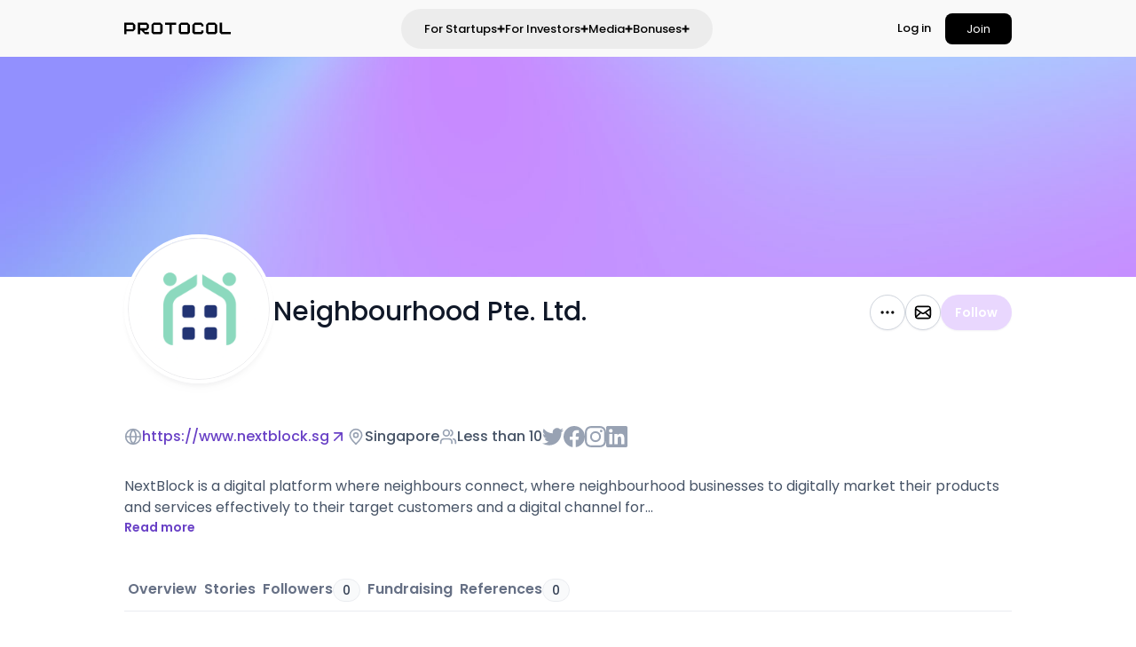

--- FILE ---
content_type: text/html; charset=utf-8
request_url: https://protocol.ooo/en/companies/neighbourhood-pte-ltd/jobs
body_size: 343241
content:
<!DOCTYPE html><html lang="en"><head><link rel="icon" href="/images/common/favicon.ico"/><script async="" src="https://www.googletagmanager.com/gtag/js?id=G-N5QVBX82KG"></script><script async="" src="https://pagead2.googlesyndication.com/pagead/js/adsbygoogle.js?client=ca-pub-7122591438637312" data-ad-client="ca-pub-7122591438637312" crossorigin="anonymous"></script><script>
            window.dataLayer = window.dataLayer || [];
            function gtag(){dataLayer.push(arguments);}
            gtag('js', new Date());
            gtag('config', 'G-N5QVBX82KG', {
              page_path: window.location.pathname,
            });
          </script><meta name="viewport" content="width=device-width"/><meta charSet="utf-8"/><title>の転職・副業・インターン情報 - PROTOCOL</title><meta name="description" content="の転職・副業・インターン等の求人情報があります。PROTOCOLはスタートアップ・ベンチャー企業の求人サイトです。"/><meta property="og:title" content="の転職・副業・インターン情報 - PROTOCOL"/><meta property="og:description" content="の転職・副業・インターン等の求人情報があります。PROTOCOLはスタートアップ・ベンチャー企業の求人サイトです。"/><meta property="og:type" content="website"/><meta property="og:url" content=""/><meta property="og:image" content="https://assets.protocol.ooo/uploads/companies/logo/2219/800d7f9d-2712-46c0-b363-2abc505222db.png"/><meta property="og:image:width" content="1200"/><meta property="og:image:height" content="630"/><meta property="og:site_name" content="PROTOCOL"/><meta name="fb:app_id" content="161958535763963"/><meta name="twitter:card" content="summary_large_image"/><meta name="twitter:domain" content="protocol.ooo"/><meta name="twitter:site" content="@protocolooo"/><meta name="twitter:url" content="https://assets.protocol.ooo/uploads/companies/logo/2219/800d7f9d-2712-46c0-b363-2abc505222db.png"/><meta name="twitter:title" content="の転職・副業・インターン情報 - PROTOCOL"/><meta name="twitter:description" content="の転職・副業・インターン等の求人情報があります。PROTOCOLはスタートアップ・ベンチャー企業の求人サイトです。"/><meta name="twitter:image" content="https://assets.protocol.ooo/uploads/companies/logo/2219/800d7f9d-2712-46c0-b363-2abc505222db.png"/><link rel="canonical" href=""/><meta name="next-head-count" content="21"/><link rel="preload" href="/_next/static/css/64e2267c00a7a510cd53.css" as="style"/><link rel="stylesheet" href="/_next/static/css/64e2267c00a7a510cd53.css" data-n-g=""/><link rel="preload" href="/_next/static/css/3e5ddc956d71146678dc.css" as="style"/><link rel="stylesheet" href="/_next/static/css/3e5ddc956d71146678dc.css" data-n-p=""/><link rel="preload" href="/_next/static/css/37803f2a2b08ed006e15.css" as="style"/><link rel="stylesheet" href="/_next/static/css/37803f2a2b08ed006e15.css" data-n-p=""/><link rel="preload" href="/_next/static/css/cadc74a7181c0e865b10.css" as="style"/><link rel="stylesheet" href="/_next/static/css/cadc74a7181c0e865b10.css" data-n-p=""/><link rel="preload" href="/_next/static/css/f89135fc017d5d865733.css" as="style"/><link rel="stylesheet" href="/_next/static/css/f89135fc017d5d865733.css" data-n-p=""/><noscript data-n-css=""></noscript><script defer="" nomodule="" src="/_next/static/chunks/polyfills-a40ef1678bae11e696dba45124eadd70.js"></script><script src="/_next/static/chunks/webpack-503ed9df0604e9702e67.js" defer=""></script><script src="/_next/static/chunks/framework-a3f0bd9d4b23fd03f734.js" defer=""></script><script src="/_next/static/chunks/main-b0098525afdf18793493.js" defer=""></script><script src="/_next/static/chunks/pages/_app-3f034a3991c03bddcdb1.js" defer=""></script><script src="/_next/static/chunks/6177-4f386229fd56965c239d.js" defer=""></script><script src="/_next/static/chunks/1054-186a740ed934e4e2629d.js" defer=""></script><script src="/_next/static/chunks/6018-2dc1fb72dff8a519e60a.js" defer=""></script><script src="/_next/static/chunks/4251-7be7a2cc6751645364ca.js" defer=""></script><script src="/_next/static/chunks/4229-8c8e9a9d49fbe315fa07.js" defer=""></script><script src="/_next/static/chunks/9544-e40aedb1e63e601b5b60.js" defer=""></script><script src="/_next/static/chunks/3359-2144b3bdebbe1bf12eed.js" defer=""></script><script src="/_next/static/chunks/1996-5270d259021d6b6cde53.js" defer=""></script><script src="/_next/static/chunks/pages/companies/%5Bid%5D/jobs-07b4f980c4069794ae25.js" defer=""></script><script src="/_next/static/HSTO8UJ5qlurHBNKM4gOv/_buildManifest.js" defer=""></script><script src="/_next/static/HSTO8UJ5qlurHBNKM4gOv/_ssgManifest.js" defer=""></script></head><body id="top"><div id="__next"><script>!function(){var d=document.documentElement,n='data-theme',s='setAttribute';d.style.colorScheme = 'light';d[s](n,'light')}()</script><div><header class="GlobalHeader_container__6vzHZ"><div class="container"><div class="GlobalHeader_desktop__31T6T"><div class="GlobalDesktopHeader_container__2YgK9"><div class="GlobalDesktopHeader_container__box__3zDp5"><a class="GlobalDesktopHeader_logo___DElp" href="/en"><span class="Logo_container__3DG7D"><svg id="PROTOCOL_logo_black_svg___\u30EC\u30A4\u30E4\u30FC_2" data-name="\u30EC\u30A4\u30E4\u30FC 2" xmlns="http://www.w3.org/2000/svg" viewBox="0 0 933.1 100.8"><defs><style>.PROTOCOL_logo_black_svg__cls-1{stroke-width:0}</style></defs><g id="PROTOCOL_logo_black_svg___\u30EC\u30A4\u30E4\u30FC_1-2" data-name="\u30EC\u30A4\u30E4\u30FC 1"><path class="PROTOCOL_logo_black_svg__cls-1" d="M96.48 57.6L77.76 76.32h-57.6v24.48H0V0h77.76l18.72 18.72V57.6zm-20.16 0V18.72H20.16V57.6h56.16zM177.12 82.08H216v18.72h-34.56l-33.12-33.12h-8.64v33.12h-20.16V0h77.76L216 18.72v28.8l-18.72 20.16h-20.16v14.4zm18.72-33.12V18.72h-56.16v30.24h56.16zM335.51 86.4l-14.4 14.4h-67.68l-14.4-14.4V18.72L257.76 0h59.04l18.72 18.72V86.4zm-20.16-4.32V18.72h-56.16v63.36h56.16zM455.03 18.72h-38.16v82.08h-20.16V18.72h-38.16V0h96.48v18.72zM574.55 86.4l-14.4 14.4h-67.68l-14.4-14.4V18.72L496.79 0h59.04l18.72 18.72V86.4zm-20.16-4.32V18.72h-56.16v63.36h56.16zM673.91 18.72h-56.16v63.36h56.16v-14.4h20.16V86.4l-14.4 14.4h-67.68l-14.4-14.4V18.72L617.75 0h57.6l18.72 18.72v14.4h-20.16v-14.4zM813.59 86.4l-14.4 14.4h-67.68l-14.4-14.4V18.72L735.83 0h59.04l18.72 18.72V86.4zm-20.16-4.32V18.72h-56.16v63.36h56.16zM933.1 100.8h-82.08l-14.4-14.4V0h20.16v82.08h76.32v18.72z"></path></g></svg></span></a><div><div class="GlobalDesktopHeaderNavigation_container__3058d"><div class="GlobalDesktopHeaderNavMenu_container__3C7Dl"><div class="GlobalDesktopHeaderNavMenu_name__27gFK">For Startups<svg width="9" height="9" fill="none" xmlns="http://www.w3.org/2000/svg"><path d="M5.5 3.5h3v2h-3v3h-2v-3h-3v-2h3v-3h2v3z" fill="#000"></path></svg></div><div class="GlobalDesktopHeaderNavMenu_dropDown__263ey"><div class="GlobalDesktopHeaderNavMenuDropdown_container__1n6iQ"><div class="GlobalDesktopHeaderNavMenuDropdown_column__3u7HO"><div><div class="NavMenuSection_head__yZtB8">Fundraising</div><div><div class="GlobalDesktopHeaderNavMenuDropdown_itemList__hEdpN"><a class="NavMenuItem_container__2-dR5" href="/en/angels"><div><div class="NavMenuItem_svg__2QHc5"><svg width="24" height="24" fill="none" xmlns="http://www.w3.org/2000/svg" viewBox="0 0 24 24"><path d="M13 11l-9.5 9.5M14.018 3.538a22.613 22.613 0 013.483 2.855 22.61 22.61 0 012.876 3.515M9.255 7.896L6.38 6.938a1 1 0 00-.962.185L2.56 9.541a1 1 0 00.3 1.701l2.708.998m6.113 6.112l.997 2.708a1 1 0 001.702.3l2.417-2.857a1 1 0 00.186-.962l-.959-2.875M19.348 2.27l-4.906.817a2.443 2.443 0 00-1.383.741L6.446 10.9a4.653 4.653 0 006.576 6.575l7.07-6.613c.391-.367.652-.853.74-1.382l.818-4.907a2 2 0 00-2.302-2.301z" stroke="#000" stroke-width="2" stroke-linecap="round" stroke-linejoin="round"></path></svg></div></div><div><div class="NavMenuItem_title__3ELKP">Angel Investor Matching</div><div class="NavMenuItem_description__1Ikpb">Find and connect with angel investors who support growth</div></div></a><a class="NavMenuItem_container__2-dR5" href="https://invdb.protocol.ooo/" target="_blank" rel="noreferrer"><div><div class="NavMenuItem_svg__2QHc5"><svg width="24" height="24" fill="none" xmlns="http://www.w3.org/2000/svg" viewBox="0 0 24 24"><path d="M22 21v-2a4.002 4.002 0 00-3-3.874M15.5 3.291a4.001 4.001 0 010 7.418M17 21c0-1.864 0-2.796-.305-3.53a4 4 0 00-2.164-2.165C13.796 15 12.864 15 11 15H8c-1.864 0-2.796 0-3.53.305a4 4 0 00-2.166 2.164C2 18.204 2 19.136 2 21M13.5 7a4 4 0 11-8 0 4 4 0 018 0z" stroke="#000" stroke-width="2" stroke-linecap="round" stroke-linejoin="round"></path></svg></div></div><div><div class="NavMenuItem_title__3ELKP">TOSHIKA DB</div><div class="NavMenuItem_description__1Ikpb">Find the best investors from VCs, CVCs, listed and unlisted companies</div></div></a><a class="NavMenuItem_container__2-dR5" href="https://toshika-lp.protocol.ooo/" target="_blank" rel="noreferrer"><div><div class="NavMenuItem_svg__2QHc5"><svg width="24" height="24" fill="none" xmlns="http://www.w3.org/2000/svg" viewBox="0 0 24 24"><path d="M15 21v-5.4c0-.56 0-.84-.109-1.054a1 1 0 00-.437-.437C14.24 14 13.96 14 13.4 14h-2.8c-.56 0-.84 0-1.054.109a1 1 0 00-.437.437C9 14.76 9 15.04 9 15.6V21m10 0V6.2c0-1.12 0-1.68-.218-2.108a2 2 0 00-.874-.874C17.48 3 16.92 3 15.8 3H8.2c-1.12 0-1.68 0-2.108.218a2 2 0 00-.874.874C5 4.52 5 5.08 5 6.2V21m16 0H3M9.5 8h.01m4.99 0h.01M10 8a.5.5 0 11-1 0 .5.5 0 011 0zm5 0a.5.5 0 11-1 0 .5.5 0 011 0z" stroke="#000" stroke-width="2" stroke-linecap="round" stroke-linejoin="round"></path></svg></div></div><div><div class="NavMenuItem_title__3ELKP">Fundraising PROTOCOL</div><div class="NavMenuItem_description__1Ikpb">Comprehensive support for equity fundraising</div></div></a></div></div></div><div><div class="NavMenuSection_head__yZtB8">Exit</div><div><div class="GlobalDesktopHeaderNavMenuDropdown_itemList__hEdpN"><a class="NavMenuItem_container__2-dR5" href="https://ma.protocol.ooo/1-1" target="_blank" rel="noreferrer"><div><div class="NavMenuItem_svg__2QHc5"><svg width="24" height="24" fill="none" xmlns="http://www.w3.org/2000/svg" viewBox="0 0 24 24"><path d="M13.53 8.352a3.5 3.5 0 11.941-4.704M6 20.088h2.61c.34 0 .679.04 1.009.12l2.758.67c.598.147 1.222.16 1.826.043l3.05-.593a4.204 4.204 0 002.127-1.107l2.158-2.1a1.503 1.503 0 000-2.168 1.61 1.61 0 00-2.06-.143l-2.515 1.835c-.36.263-.799.405-1.25.405h-2.427 1.545c.871 0 1.577-.687 1.577-1.534v-.307c0-.704-.492-1.317-1.194-1.487l-2.385-.58A5.03 5.03 0 0011.643 13c-.965 0-2.711.799-2.711.799L6 15.025M20 6.5a3.5 3.5 0 11-7 0 3.5 3.5 0 017 0zM2 14.6v5.8c0 .56 0 .84.109 1.054a1 1 0 00.437.437C2.76 22 3.04 22 3.6 22h.8c.56 0 .84 0 1.054-.109a1 1 0 00.437-.437C6 21.24 6 20.96 6 20.4v-5.8c0-.56 0-.84-.109-1.054a1 1 0 00-.437-.437C5.24 13 4.96 13 4.4 13h-.8c-.56 0-.84 0-1.054.109a1 1 0 00-.437.437C2 13.76 2 14.04 2 14.6z" stroke="#000" stroke-width="2" stroke-linecap="round" stroke-linejoin="round"></path></svg></div></div><div><div class="NavMenuItem_title__3ELKP">PRO M&amp;A</div><div class="NavMenuItem_description__1Ikpb">Supporting startup exits through M&amp;A</div></div></a></div></div></div><div><div class="NavMenuSection_head__yZtB8">Others</div><div><div class="GlobalDesktopHeaderNavMenuDropdown_itemList__hEdpN"><a class="NavMenuItem_container__2-dR5" href="https://forms.gle/3qnGqCNiRiM6HMqa7" target="_blank" rel="noreferrer"><div><div class="NavMenuItem_svg__2QHc5"><svg width="24" height="24" fill="none" xmlns="http://www.w3.org/2000/svg" viewBox="0 0 24 24"><path d="M8.5 12.5S9.813 14 12 14c2.188 0 3.5-1.5 3.5-1.5m-.75-5h.01m-5.51 0h.01M7 18v2.335c0 .533 0 .8.11.937a.5.5 0 00.39.188c.176 0 .384-.167.8-.5l2.385-1.908c.487-.39.731-.585 1.002-.724.241-.122.497-.212.762-.267.299-.061.61-.061 1.235-.061H16.2c1.68 0 2.52 0 3.162-.327a3 3 0 001.311-1.311C21 15.72 21 14.88 21 13.2V7.8c0-1.68 0-2.52-.327-3.162a3 3 0 00-1.311-1.311C18.72 3 17.88 3 16.2 3H7.8c-1.68 0-2.52 0-3.162.327a3 3 0 00-1.311 1.311C3 5.28 3 6.12 3 7.8V14c0 .93 0 1.395.102 1.777a3 3 0 002.122 2.12C5.605 18 6.07 18 7 18zm8.25-10.5a.5.5 0 11-1 0 .5.5 0 011 0zm-5.5 0a.5.5 0 11-1 0 .5.5 0 011 0z" stroke="#000" stroke-width="2" stroke-linecap="round" stroke-linejoin="round"></path></svg></div></div><div><div class="NavMenuItem_title__3ELKP">Consult with us about Growth</div><div class="NavMenuItem_description__1Ikpb">For fundraising, market expansion, design, development, or any other needs, feel free to contact us anytime</div></div></a></div></div></div></div></div></div></div><div class="GlobalDesktopHeaderNavMenu_container__3C7Dl"><div class="GlobalDesktopHeaderNavMenu_name__27gFK">For Investors<svg width="9" height="9" fill="none" xmlns="http://www.w3.org/2000/svg"><path d="M5.5 3.5h3v2h-3v3h-2v-3h-3v-2h3v-3h2v3z" fill="#000"></path></svg></div><div class="GlobalDesktopHeaderNavMenu_dropDown__263ey"><div class="GlobalDesktopHeaderNavMenuDropdown_container__1n6iQ"><div class="GlobalDesktopHeaderNavMenuDropdown_column__3u7HO"><div><div class="NavMenuSection_head__yZtB8">Sourcing</div><div><div class="GlobalDesktopHeaderNavMenuDropdown_itemList__hEdpN"><a class="NavMenuItem_container__2-dR5" href="/en/startups"><div><div class="NavMenuItem_svg__2QHc5"><svg width="24" height="24" fill="none" xmlns="http://www.w3.org/2000/svg" viewBox="0 0 24 24"><path d="M13 11l-9.5 9.5M14.018 3.538a22.613 22.613 0 013.483 2.855 22.61 22.61 0 012.876 3.515M9.255 7.896L6.38 6.938a1 1 0 00-.962.185L2.56 9.541a1 1 0 00.3 1.701l2.708.998m6.113 6.112l.997 2.708a1 1 0 001.702.3l2.417-2.857a1 1 0 00.186-.962l-.959-2.875M19.348 2.27l-4.906.817a2.443 2.443 0 00-1.383.741L6.446 10.9a4.653 4.653 0 006.576 6.575l7.07-6.613c.391-.367.652-.853.74-1.382l.818-4.907a2 2 0 00-2.302-2.301z" stroke="#000" stroke-width="2" stroke-linecap="round" stroke-linejoin="round"></path></svg></div></div><div><div class="NavMenuItem_title__3ELKP">Startup Matching</div><div class="NavMenuItem_description__1Ikpb">Find and connect with startups that interest you</div></div></a><a class="NavMenuItem_container__2-dR5" href="https://prosupporters.protocol.ooo/investorcloud" target="_blank" rel="noreferrer"><div><div class="NavMenuItem_svg__2QHc5"><svg width="24" height="24" fill="none" xmlns="http://www.w3.org/2000/svg" viewBox="0 0 24 24"><path d="M7.967 14.722L7 22l4.588-2.753c.15-.09.225-.135.305-.152a.5.5 0 01.214 0c.08.017.155.062.305.152L17 22l-.966-7.279M19 9A7 7 0 115 9a7 7 0 0114 0z" stroke="#000" stroke-width="2" stroke-linecap="round" stroke-linejoin="round"></path></svg></div></div><div><div class="NavMenuItem_title__3ELKP">Investment Management Cloud</div><div class="NavMenuItem_description__1Ikpb">A cloud service for end-to-end investment management, from deal sourcing to portfolio tracking</div></div></a><a class="NavMenuItem_container__2-dR5" href="https://toshika-lp.protocol.ooo/toshika-investor-partners" target="_blank" rel="noreferrer"><div><div class="NavMenuItem_svg__2QHc5"><svg width="24" height="24" fill="none" xmlns="http://www.w3.org/2000/svg" viewBox="0 0 24 24"><path d="M22 21v-2a4.002 4.002 0 00-3-3.874M15.5 3.291a4.001 4.001 0 010 7.418M17 21c0-1.864 0-2.796-.305-3.53a4 4 0 00-2.164-2.165C13.796 15 12.864 15 11 15H8c-1.864 0-2.796 0-3.53.305a4 4 0 00-2.166 2.164C2 18.204 2 19.136 2 21M13.5 7a4 4 0 11-8 0 4 4 0 018 0z" stroke="#000" stroke-width="2" stroke-linecap="round" stroke-linejoin="round"></path></svg></div></div><div><div class="NavMenuItem_title__3ELKP">Startup Offer</div><div class="NavMenuItem_description__1Ikpb">Receive exclusive introductions to top startups and send reverse offers</div></div></a></div></div></div></div></div></div></div><div class="GlobalDesktopHeaderNavMenu_container__3C7Dl"><div class="GlobalDesktopHeaderNavMenu_name__27gFK">Media<svg width="9" height="9" fill="none" xmlns="http://www.w3.org/2000/svg"><path d="M5.5 3.5h3v2h-3v3h-2v-3h-3v-2h3v-3h2v3z" fill="#000"></path></svg></div><div class="GlobalDesktopHeaderNavMenu_dropDown__263ey"><div class="GlobalDesktopHeaderNavMenuDropdown_container__1n6iQ"><div class="GlobalDesktopHeaderNavMenuDropdown_column__3u7HO"><div><div class="NavMenuSection_head__yZtB8">Editors&#x27; Picks</div><div><div class="GlobalDesktopHeaderNavMenuDropdown_itemList__hEdpN"><a class="NavMenuItem_container__2-dR5" href="/en/articles/categories/interviews"><div><div class="NavMenuItem_svg__2QHc5"><svg width="24" height="24" fill="none" xmlns="http://www.w3.org/2000/svg" viewBox="0 0 24 24"><path d="M14 11H8m2 4H8m8-8H8m12-.2v10.4c0 1.68 0 2.52-.327 3.162a3 3 0 01-1.311 1.311C17.72 22 16.88 22 15.2 22H8.8c-1.68 0-2.52 0-3.162-.327a3 3 0 01-1.311-1.311C4 19.72 4 18.88 4 17.2V6.8c0-1.68 0-2.52.327-3.162a3 3 0 011.311-1.311C6.28 2 7.12 2 8.8 2h6.4c1.68 0 2.52 0 3.162.327a3 3 0 011.311 1.311C20 4.28 20 5.12 20 6.8z" stroke="#000" stroke-width="2" stroke-linecap="round" stroke-linejoin="round"></path></svg></div></div><div><div class="NavMenuItem_title__3ELKP">Interview</div><div class="NavMenuItem_description__1Ikpb">Check out the interview posted by the editorial team.</div></div></a><a class="NavMenuItem_container__2-dR5" href="/en/articles/categories/features"><div><div class="NavMenuItem_svg__2QHc5"><svg width="24" height="24" fill="none" xmlns="http://www.w3.org/2000/svg" viewBox="0 0 24 24"><path d="M14 11H8m2 4H8m8-8H8m12-.2v10.4c0 1.68 0 2.52-.327 3.162a3 3 0 01-1.311 1.311C17.72 22 16.88 22 15.2 22H8.8c-1.68 0-2.52 0-3.162-.327a3 3 0 01-1.311-1.311C4 19.72 4 18.88 4 17.2V6.8c0-1.68 0-2.52.327-3.162a3 3 0 011.311-1.311C6.28 2 7.12 2 8.8 2h6.4c1.68 0 2.52 0 3.162.327a3 3 0 011.311 1.311C20 4.28 20 5.12 20 6.8z" stroke="#000" stroke-width="2" stroke-linecap="round" stroke-linejoin="round"></path></svg></div></div><div><div class="NavMenuItem_title__3ELKP">Featured Articles</div><div class="NavMenuItem_description__1Ikpb">Check out the articles on startup trends posted by the editorial team.</div></div></a></div></div></div><div><div class="NavMenuSection_head__yZtB8">Funding Articles</div><div><div class="GlobalDesktopHeaderNavMenuDropdown_itemList__hEdpN"><a class="NavMenuItem_container__2-dR5" href="https://invdb.protocol.ooo/articles" target="_blank" rel="noreferrer"><div><div class="NavMenuItem_svg__2QHc5"><svg width="24" height="24" fill="none" xmlns="http://www.w3.org/2000/svg" viewBox="0 0 24 24"><path d="M18 13l-1.3-6.498c-.072-.363-.108-.545-.197-.692a1 1 0 00-.312-.325c-.144-.094-.324-.138-.684-.225L2 2m0 0l3.26 13.507c.087.36.13.54.225.684a1 1 0 00.325.312c.147.088.329.125.692.197L13 18M2 2l7.586 7.586m6.545 11.283l4.738-4.738c.396-.396.594-.594.668-.822a1 1 0 000-.618c-.074-.228-.272-.426-.668-.822l-.738-.738c-.396-.396-.594-.594-.822-.668a1 1 0 00-.618 0c-.228.074-.426.272-.822.668L13.13 17.87c-.396.396-.594.594-.668.822a1 1 0 000 .618c.074.228.272.426.668.822l.738.738c.396.396.594.594.822.668a1 1 0 00.618 0c.228-.074.426-.272.822-.668zM13 11a2 2 0 11-4 0 2 2 0 014 0z" stroke="#000" stroke-width="2" stroke-linecap="round" stroke-linejoin="round"></path></svg></div></div><div><div class="NavMenuItem_title__3ELKP">Funding Articles</div><div class="NavMenuItem_description__1Ikpb">Check out the articles on funding.</div></div></a></div></div></div></div></div></div></div><div class="GlobalDesktopHeaderNavMenu_container__3C7Dl"><div class="GlobalDesktopHeaderNavMenu_name__27gFK">Bonuses<svg width="9" height="9" fill="none" xmlns="http://www.w3.org/2000/svg"><path d="M5.5 3.5h3v2h-3v3h-2v-3h-3v-2h3v-3h2v3z" fill="#000"></path></svg></div><div class="GlobalDesktopHeaderNavMenu_dropDown__263ey"><div class="GlobalDesktopHeaderNavMenuDropdown_container__1n6iQ"><div class="GlobalDesktopHeaderNavMenuDropdown_column__3u7HO"><div><div class="NavMenuSection_head__yZtB8">Bonuses</div><div><div class="GlobalDesktopHeaderNavMenuDropdown_itemList__hEdpN"><a class="NavMenuItem_container__2-dR5" href="/en/bonuses/categories/startup_bonus"><div><div class="NavMenuItem_svg__2QHc5"><svg width="24" height="24" fill="none" xmlns="http://www.w3.org/2000/svg" viewBox="0 0 24 24"><path d="M14 2.27V6.4c0 .56 0 .84.109 1.054a1 1 0 00.437.437c.214.11.494.11 1.054.11h4.13M14 2H8.8c-1.68 0-2.52 0-3.162.327a3 3 0 00-1.311 1.311C4 4.28 4 5.12 4 6.8v10.4c0 1.68 0 2.52.327 3.162a3 3 0 001.311 1.311C6.28 22 7.12 22 8.8 22h6.4c1.68 0 2.52 0 3.162-.327a3 3 0 001.311-1.311C20 19.72 20 18.88 20 17.2V8l-6-6zm-2.003 9.83c-.8-.908-2.133-1.153-3.135-.32-1.002.832-1.143 2.223-.356 3.208.787.984 3.491 3.282 3.491 3.282s2.705-2.298 3.492-3.282a2.256 2.256 0 00-.356-3.209c-1.02-.823-2.336-.587-3.136.322z" stroke="#000" stroke-width="2" stroke-linecap="round" stroke-linejoin="round"></path></svg></div></div><div><div class="NavMenuItem_title__3ELKP">Startup Bonuses</div><div class="NavMenuItem_description__1Ikpb">Browse curated bonuses and campaign offers for startups</div></div></a><a class="NavMenuItem_container__2-dR5" href="/en/bonuses/categories/investor_bonus"><div><div class="NavMenuItem_svg__2QHc5"><svg width="24" height="24" fill="none" xmlns="http://www.w3.org/2000/svg" viewBox="0 0 24 24"><path d="M14 2.27V6.4c0 .56 0 .84.109 1.054a1 1 0 00.437.437c.214.11.494.11 1.054.11h4.13M14 2H8.8c-1.68 0-2.52 0-3.162.327a3 3 0 00-1.311 1.311C4 4.28 4 5.12 4 6.8v10.4c0 1.68 0 2.52.327 3.162a3 3 0 001.311 1.311C6.28 22 7.12 22 8.8 22h6.4c1.68 0 2.52 0 3.162-.327a3 3 0 001.311-1.311C20 19.72 20 18.88 20 17.2V8l-6-6zm-2.003 9.83c-.8-.908-2.133-1.153-3.135-.32-1.002.832-1.143 2.223-.356 3.208.787.984 3.491 3.282 3.491 3.282s2.705-2.298 3.492-3.282a2.256 2.256 0 00-.356-3.209c-1.02-.823-2.336-.587-3.136.322z" stroke="#000" stroke-width="2" stroke-linecap="round" stroke-linejoin="round"></path></svg></div></div><div><div class="NavMenuItem_title__3ELKP">Investor Bonuses</div><div class="NavMenuItem_description__1Ikpb">Browse curated bonuses and campaign offers for investors</div></div></a></div></div></div></div></div></div></div></div></div><div class="GlobalDesktopHeaderRight_container__HF49a"><div class="DesktopHeaderRightLanguageSelection_language__3LbKN"></div><div class="DesktopHeaderRightSignInGroup_container__1KHMY"><button type="button" class="DesktopHeaderRightSignInGroup_signInLink__XZ7DY">Log in</button><button type="button" class="DesktopHeaderRightSignInGroup_signUpLink__6G4jB">Join</button></div></div></div></div></div><div class="GlobalHeader_mobile__3TvC5"><div class="GlobalMobileHeader_container__3cR2A"><div class="GlobalMobileHeader_left__2eXtZ"><a href="/en"><span class="Logo_container__3DG7D"><svg id="PROTOCOL_logo_black_svg___\u30EC\u30A4\u30E4\u30FC_2" data-name="\u30EC\u30A4\u30E4\u30FC 2" xmlns="http://www.w3.org/2000/svg" viewBox="0 0 933.1 100.8"><defs><style>.PROTOCOL_logo_black_svg__cls-1{stroke-width:0}</style></defs><g id="PROTOCOL_logo_black_svg___\u30EC\u30A4\u30E4\u30FC_1-2" data-name="\u30EC\u30A4\u30E4\u30FC 1"><path class="PROTOCOL_logo_black_svg__cls-1" d="M96.48 57.6L77.76 76.32h-57.6v24.48H0V0h77.76l18.72 18.72V57.6zm-20.16 0V18.72H20.16V57.6h56.16zM177.12 82.08H216v18.72h-34.56l-33.12-33.12h-8.64v33.12h-20.16V0h77.76L216 18.72v28.8l-18.72 20.16h-20.16v14.4zm18.72-33.12V18.72h-56.16v30.24h56.16zM335.51 86.4l-14.4 14.4h-67.68l-14.4-14.4V18.72L257.76 0h59.04l18.72 18.72V86.4zm-20.16-4.32V18.72h-56.16v63.36h56.16zM455.03 18.72h-38.16v82.08h-20.16V18.72h-38.16V0h96.48v18.72zM574.55 86.4l-14.4 14.4h-67.68l-14.4-14.4V18.72L496.79 0h59.04l18.72 18.72V86.4zm-20.16-4.32V18.72h-56.16v63.36h56.16zM673.91 18.72h-56.16v63.36h56.16v-14.4h20.16V86.4l-14.4 14.4h-67.68l-14.4-14.4V18.72L617.75 0h57.6l18.72 18.72v14.4h-20.16v-14.4zM813.59 86.4l-14.4 14.4h-67.68l-14.4-14.4V18.72L735.83 0h59.04l18.72 18.72V86.4zm-20.16-4.32V18.72h-56.16v63.36h56.16zM933.1 100.8h-82.08l-14.4-14.4V0h20.16v82.08h76.32v18.72z"></path></g></svg></span></a></div><div class="GlobalMobileHeader_right__2hooF"><div class="GlobalMobileHeader_leftButtonWrapper__2OGip"><a class="GlobalMobileHeaderAccountMenu_signIn__167e4" href="/en/signin">Log in</a><a class="GlobalMobileHeaderAccountMenu_signUp__1lf9D" href="/en/signup">Join</a></div><div><div><button class="GlobalMobileHeaderServiceMenu_button__33F6B" type="button"><div class="GlobalMobileHeaderServiceMenu_button__icon__3yKvA"><svg width="27" height="19" fill="none" xmlns="http://www.w3.org/2000/svg"><path stroke="currentColor" stroke-width="2" stroke-linecap="round" d="M1 1.5h25M1 9.5h25M1 17.5h25"></path></svg></div></button><div class="GlobalMobileHeaderServiceMenu_menu__3nFvX"><div class="DropdownMenu_container__3BH-j" role="button" tabindex="0"><div class="GlobalMobileHeaderServiceMenuDropdown_container__TiONv"><div class="GlobalMobileHeaderServiceMenuDropdown_content__2njOq"><div class="DropDownListItemGroupContainer_container__uK2xz"><div class="DropDownListTextHeader_container__1Kew0"><div class="DropDownListTextHeader_content__3oAQD">Startups</div></div><a class="DropDownListItem_linkContainer__1dPUj" href="/en/angels"><div class="DropDownListItem_content__2gDWq"><div class="DropDownListItem_icon__2yBD4"><svg width="24" height="24" fill="none" xmlns="http://www.w3.org/2000/svg" viewBox="0 0 24 24"><path d="M22 21v-2a4.002 4.002 0 00-3-3.874M15.5 3.291a4.001 4.001 0 010 7.418M17 21c0-1.864 0-2.796-.305-3.53a4 4 0 00-2.164-2.165C13.796 15 12.864 15 11 15H8c-1.864 0-2.796 0-3.53.305a4 4 0 00-2.166 2.164C2 18.204 2 19.136 2 21M13.5 7a4 4 0 11-8 0 4 4 0 018 0z" stroke="#000" stroke-width="2" stroke-linecap="round" stroke-linejoin="round"></path></svg></div><div class="DropDownListItem_text__3-Sai">Find Angel investors</div></div></a><a class="DropDownListItem_linkContainer__1dPUj" href="/en/vcs"><div class="DropDownListItem_content__2gDWq"><div class="DropDownListItem_icon__2yBD4"><svg width="24" height="24" fill="none" xmlns="http://www.w3.org/2000/svg" viewBox="0 0 24 24"><path d="M15 21v-5.4c0-.56 0-.84-.109-1.054a1 1 0 00-.437-.437C14.24 14 13.96 14 13.4 14h-2.8c-.56 0-.84 0-1.054.109a1 1 0 00-.437.437C9 14.76 9 15.04 9 15.6V21m10 0V6.2c0-1.12 0-1.68-.218-2.108a2 2 0 00-.874-.874C17.48 3 16.92 3 15.8 3H8.2c-1.12 0-1.68 0-2.108.218a2 2 0 00-.874.874C5 4.52 5 5.08 5 6.2V21m16 0H3M9.5 8h.01m4.99 0h.01M10 8a.5.5 0 11-1 0 .5.5 0 011 0zm5 0a.5.5 0 11-1 0 .5.5 0 011 0z" stroke="#000" stroke-width="2" stroke-linecap="round" stroke-linejoin="round"></path></svg></div><div class="DropDownListItem_text__3-Sai">Find Venture Capitals</div></div></a><a href="https://ma.protocol.ooo/1-1" target="_blank" rel="noreferrer" class="DropDownListItem_linkContainer__1dPUj"><div class="DropDownListItem_content__2gDWq"><div class="DropDownListItem_icon__2yBD4"><svg width="24" height="24" fill="none" xmlns="http://www.w3.org/2000/svg" viewBox="0 0 24 24"><path d="M13.53 8.352a3.5 3.5 0 11.941-4.704M6 20.088h2.61c.34 0 .679.04 1.009.12l2.758.67c.598.147 1.222.16 1.826.043l3.05-.593a4.204 4.204 0 002.127-1.107l2.158-2.1a1.503 1.503 0 000-2.168 1.61 1.61 0 00-2.06-.143l-2.515 1.835c-.36.263-.799.405-1.25.405h-2.427 1.545c.871 0 1.577-.687 1.577-1.534v-.307c0-.704-.492-1.317-1.194-1.487l-2.385-.58A5.03 5.03 0 0011.643 13c-.965 0-2.711.799-2.711.799L6 15.025M20 6.5a3.5 3.5 0 11-7 0 3.5 3.5 0 017 0zM2 14.6v5.8c0 .56 0 .84.109 1.054a1 1 0 00.437.437C2.76 22 3.04 22 3.6 22h.8c.56 0 .84 0 1.054-.109a1 1 0 00.437-.437C6 21.24 6 20.96 6 20.4v-5.8c0-.56 0-.84-.109-1.054a1 1 0 00-.437-.437C5.24 13 4.96 13 4.4 13h-.8c-.56 0-.84 0-1.054.109a1 1 0 00-.437.437C2 13.76 2 14.04 2 14.6z" stroke="#000" stroke-width="2" stroke-linecap="round" stroke-linejoin="round"></path></svg></div><div class="DropDownListItem_text__3-Sai">Sell off Your Company</div></div></a><a href="https://forms.gle/3qnGqCNiRiM6HMqa7" target="_blank" rel="noreferrer" class="DropDownListItem_linkContainer__1dPUj"><div class="DropDownListItem_content__2gDWq"><div class="DropDownListItem_icon__2yBD4"><svg width="24" height="24" fill="none" xmlns="http://www.w3.org/2000/svg" viewBox="0 0 24 24"><path d="M8.5 12.5S9.813 14 12 14c2.188 0 3.5-1.5 3.5-1.5m-.75-5h.01m-5.51 0h.01M7 18v2.335c0 .533 0 .8.11.937a.5.5 0 00.39.188c.176 0 .384-.167.8-.5l2.385-1.908c.487-.39.731-.585 1.002-.724.241-.122.497-.212.762-.267.299-.061.61-.061 1.235-.061H16.2c1.68 0 2.52 0 3.162-.327a3 3 0 001.311-1.311C21 15.72 21 14.88 21 13.2V7.8c0-1.68 0-2.52-.327-3.162a3 3 0 00-1.311-1.311C18.72 3 17.88 3 16.2 3H7.8c-1.68 0-2.52 0-3.162.327a3 3 0 00-1.311 1.311C3 5.28 3 6.12 3 7.8V14c0 .93 0 1.395.102 1.777a3 3 0 002.122 2.12C5.605 18 6.07 18 7 18zm8.25-10.5a.5.5 0 11-1 0 .5.5 0 011 0zm-5.5 0a.5.5 0 11-1 0 .5.5 0 011 0z" stroke="#000" stroke-width="2" stroke-linecap="round" stroke-linejoin="round"></path></svg></div><div class="DropDownListItem_text__3-Sai">Consult with us about Growth</div></div></a></div><div class="DropDownListItemDivider_container__3xYrQ"></div><div class="DropDownListItemGroupContainer_container__uK2xz"><div class="DropDownListTextHeader_container__1Kew0"><div class="DropDownListTextHeader_content__3oAQD">Investors</div></div><a class="DropDownListItem_linkContainer__1dPUj" href="/en/startups"><div class="DropDownListItem_content__2gDWq"><div class="DropDownListItem_icon__2yBD4"><svg width="24" height="24" fill="none" xmlns="http://www.w3.org/2000/svg" viewBox="0 0 24 24"><path d="M13 11l-9.5 9.5M14.018 3.538a22.613 22.613 0 013.483 2.855 22.61 22.61 0 012.876 3.515M9.255 7.896L6.38 6.938a1 1 0 00-.962.185L2.56 9.541a1 1 0 00.3 1.701l2.708.998m6.113 6.112l.997 2.708a1 1 0 001.702.3l2.417-2.857a1 1 0 00.186-.962l-.959-2.875M19.348 2.27l-4.906.817a2.443 2.443 0 00-1.383.741L6.446 10.9a4.653 4.653 0 006.576 6.575l7.07-6.613c.391-.367.652-.853.74-1.382l.818-4.907a2 2 0 00-2.302-2.301z" stroke="#000" stroke-width="2" stroke-linecap="round" stroke-linejoin="round"></path></svg></div><div class="DropDownListItem_text__3-Sai">Find Startups</div></div></a><a href="https://prosupporters.protocol.ooo/investorcloud" target="_blank" rel="noreferrer" class="DropDownListItem_linkContainer__1dPUj"><div class="DropDownListItem_content__2gDWq"><div class="DropDownListItem_icon__2yBD4"><svg width="24" height="24" fill="none" xmlns="http://www.w3.org/2000/svg" viewBox="0 0 24 24"><path d="M17.2 14c.277 0 .416 0 .528.062a.53.53 0 01.22.243c.05.117.037.243.012.494A8 8 0 119.201 6.04c.251-.025.376-.038.494.012a.53.53 0 01.243.22c.062.112.062.251.062.528v6.4c0 .28 0 .42.055.527a.5.5 0 00.218.218c.107.055.247.055.527.055h6.4zM14 2.8c0-.277 0-.416.062-.528a.53.53 0 01.243-.22c.117-.05.243-.037.494-.012A8 8 0 0121.96 9.2c.025.251.038.376-.012.494a.53.53 0 01-.22.243c-.113.062-.251.062-.528.062h-6.4c-.28 0-.42 0-.527-.055a.5.5 0 01-.218-.218C14 9.62 14 9.48 14 9.2V2.8z" stroke="#000" stroke-width="2" stroke-linecap="round" stroke-linejoin="round"></path></svg></div><div class="DropDownListItem_text__3-Sai">Manage Deals &amp; Portfolio (Beta)</div></div></a></div><div class="DropDownListItemDivider_container__3xYrQ"></div><div class="DropDownListItemGroupContainer_container__uK2xz"><div class="DropDownListTextHeader_container__1Kew0"><div class="DropDownListTextHeader_content__3oAQD">Bonuses</div></div><a class="DropDownListItem_linkContainer__1dPUj" href="/en/bonuses/categories/startup_bonus"><div class="DropDownListItem_content__2gDWq"><div class="DropDownListItem_icon__2yBD4"><svg width="24" height="24" fill="none" xmlns="http://www.w3.org/2000/svg" viewBox="0 0 24 24"><path d="M14 2.27V6.4c0 .56 0 .84.109 1.054a1 1 0 00.437.437c.214.11.494.11 1.054.11h4.13M14 2H8.8c-1.68 0-2.52 0-3.162.327a3 3 0 00-1.311 1.311C4 4.28 4 5.12 4 6.8v10.4c0 1.68 0 2.52.327 3.162a3 3 0 001.311 1.311C6.28 22 7.12 22 8.8 22h6.4c1.68 0 2.52 0 3.162-.327a3 3 0 001.311-1.311C20 19.72 20 18.88 20 17.2V8l-6-6zm-2.003 9.83c-.8-.908-2.133-1.153-3.135-.32-1.002.832-1.143 2.223-.356 3.208.787.984 3.491 3.282 3.491 3.282s2.705-2.298 3.492-3.282a2.256 2.256 0 00-.356-3.209c-1.02-.823-2.336-.587-3.136.322z" stroke="#000" stroke-width="2" stroke-linecap="round" stroke-linejoin="round"></path></svg></div><div class="DropDownListItem_text__3-Sai">Startup Bonuses</div></div></a><a class="DropDownListItem_linkContainer__1dPUj" href="/en/bonuses/categories/investor_bonus"><div class="DropDownListItem_content__2gDWq"><div class="DropDownListItem_icon__2yBD4"><svg width="24" height="24" fill="none" xmlns="http://www.w3.org/2000/svg" viewBox="0 0 24 24"><path d="M14 2.27V6.4c0 .56 0 .84.109 1.054a1 1 0 00.437.437c.214.11.494.11 1.054.11h4.13M14 2H8.8c-1.68 0-2.52 0-3.162.327a3 3 0 00-1.311 1.311C4 4.28 4 5.12 4 6.8v10.4c0 1.68 0 2.52.327 3.162a3 3 0 001.311 1.311C6.28 22 7.12 22 8.8 22h6.4c1.68 0 2.52 0 3.162-.327a3 3 0 001.311-1.311C20 19.72 20 18.88 20 17.2V8l-6-6zm-2.003 9.83c-.8-.908-2.133-1.153-3.135-.32-1.002.832-1.143 2.223-.356 3.208.787.984 3.491 3.282 3.491 3.282s2.705-2.298 3.492-3.282a2.256 2.256 0 00-.356-3.209c-1.02-.823-2.336-.587-3.136.322z" stroke="#000" stroke-width="2" stroke-linecap="round" stroke-linejoin="round"></path></svg></div><div class="DropDownListItem_text__3-Sai">Investor Bonuses</div></div></a></div><div class="DropDownListItemDivider_container__3xYrQ"></div><div class="DropDownListItemGroupContainer_container__uK2xz"><div class="DropDownListTextHeader_container__1Kew0"><div class="DropDownListTextHeader_content__3oAQD">Language</div></div><div class="GlobalMobileHeaderServiceMenuDropdown_language__Ap66D"><div class="LanguageSelection_container__2hjOO"><div class="LanguageSelection_content__dIYgf"><div class="LanguageSelection_currentLanguage__2_-Z0" role="button" tabindex="0"><div class="LanguageSelection_name__3vHdZ">English</div><div class="LanguageSelection_icon__1jKd4"><svg width="24" height="24" fill="none" xmlns="http://www.w3.org/2000/svg" viewBox="0 0 24 24"><path d="M6 9l6 6 6-6" stroke="#000" stroke-width="2" stroke-linecap="round" stroke-linejoin="round"></path></svg></div></div><div class="OutSideOverlay_container__3RmwX OutSideOverlay_transparent__2mdEQ OutSideOverlay_hidden__33f0-" role="button" tabindex="0">OutSideOverlay</div></div></div></div></div><div class="DropDownListItemDivider_container__3xYrQ"></div><div class="DropDownListItemGroupContainer_container__uK2xz"><a href="https://forms.gle/r6CazwXRVGydyPCq8" target="_blank" rel="noreferrer" class="DropDownListItem_linkContainer__1dPUj"><div class="DropDownListItem_content__2gDWq"><div class="DropDownListItem_icon__2yBD4"><svg width="24" height="24" fill="none" xmlns="http://www.w3.org/2000/svg" viewBox="0 0 24 24"><path d="M12.5 11V7.5m0 7h.01M12.5 20a8.5 8.5 0 10-8.057-5.783c.108.32.162.481.172.604a.899.899 0 01-.028.326c-.03.12-.098.245-.232.494l-1.636 3.027c-.233.432-.35.648-.324.815a.5.5 0 00.234.35c.144.087.388.062.876.011l5.121-.529c.155-.016.233-.024.303-.021.07.002.12.009.187.024.069.016.155.05.329.116A8.478 8.478 0 0012.5 20z" stroke="#000" stroke-width="2" stroke-linecap="round" stroke-linejoin="round"></path></svg></div><div class="DropDownListItem_text__3-Sai">Feedback</div></div></a></div></div></div></div></div><div class="OutSideOverlay_container__3RmwX OutSideOverlay_transparent__2mdEQ OutSideOverlay_hidden__33f0-" role="button" tabindex="0">OutSideOverlay</div></div></div></div></div></div></div></header><main class="DefaultPageTemplate_main__3SHJG"><div class="page-transition-enter"><div><div><div class="ProfileContentTemplate_header__KtsaS"><div class="container"><div class="CompanyProfilePageHeader_container__2Lpl3"><div class="CompanyProfilePageHeader_headerImg__9M3x3"><img src="/images/common/default/light-profile-page-header.png" alt="Header"/></div><div><div class="CompanyProfilePageHeaderContent_container__1UKQ3"><div><div class="AvatarProfilePhoto_container__PYGo_"><div class="AvatarProfilePhoto_avatar__2TO0c"><img src="https://assets.protocol.ooo/uploads/companies/logo/2219/800d7f9d-2712-46c0-b363-2abc505222db.png" alt=""/><div class="AvatarProfilePhoto_innerBorder__1ZErZ"><div class="AvatarInnerBorder_container__3mn3b AvatarInnerBorder_heavy__r7D00"></div></div></div></div></div><div class="CompanyProfilePageHeaderContent_content__3BbR8"><div class="CompanyProfilePageHeaderContent_nameTitle__2KlDy"><div class="CompanyProfilePageHeaderContent_name__33C2K">Neighbourhood Pte. Ltd.</div></div><div class="CompanyProfilePageHeaderContent_buttons__1lJ3B"><div class="CompanyDetailShareAndReportContent_container__CActh"><div class="CompanyDetailShareAndReportContent_moreIcon__2bPt9"><button type="button" class="IconButton2_container__E3lqX IconButton2_secondary-gray__LAEDF IconButton2_md__A8dCE"><div class="IconButton2_content__30a_W"><div class="IconButton2_icon__1Xw65"><svg width="24" height="24" fill="none" xmlns="http://www.w3.org/2000/svg" viewBox="0 0 24 24"><path d="M12 13a1 1 0 100-2 1 1 0 000 2zM19 13a1 1 0 100-2 1 1 0 000 2zM5 13a1 1 0 100-2 1 1 0 000 2z" stroke="#000" stroke-width="2" stroke-linecap="round" stroke-linejoin="round"></path></svg></div></div></button></div><button type="button" class="IconButton2_container__E3lqX IconButton2_secondary-gray__LAEDF IconButton2_md__A8dCE"><div class="IconButton2_content__30a_W"><div class="IconButton2_icon__1Xw65"><svg width="24" height="24" fill="none" xmlns="http://www.w3.org/2000/svg" viewBox="0 0 24 24"><path d="M21.5 18l-6.643-6m-5.714 0L2.5 18M2 7l8.165 5.715c.661.463.992.695 1.351.784a2 2 0 00.968 0c.36-.09.69-.32 1.351-.784L22 7M6.8 20h10.4c1.68 0 2.52 0 3.162-.327a3 3 0 001.311-1.311C22 17.72 22 16.88 22 15.2V8.8c0-1.68 0-2.52-.327-3.162a3 3 0 00-1.311-1.311C19.72 4 18.88 4 17.2 4H6.8c-1.68 0-2.52 0-3.162.327a3 3 0 00-1.311 1.311C2 6.28 2 7.12 2 8.8v6.4c0 1.68 0 2.52.327 3.162a3 3 0 001.311 1.311C4.28 20 5.12 20 6.8 20z" stroke="#000" stroke-width="2" stroke-linecap="round" stroke-linejoin="round"></path></svg></div></div></button><button type="button" class="Button2_container__UyCRT Button2_primary__3cUrz Button2_md__3tR88 Button2_disabled__2PfqP" disabled=""><div class="Button2_content__1Q58x"><div class="Button2_text__2ILEf">Follow</div></div></button></div></div></div></div></div></div></div></div><div class="ProfileContentTemplate_content__1_GJ-"><div class="container"><div class="CompanyProfileTabPageContainer_header__1ZAL9"><div><div class="CompanyProfileTabHeader_header__SrUgu"><div class="ProfileWebsiteLink_container__mTekQ"><div class="ProfileWebsiteLink_globeIcon__2lvgS"><svg width="24" height="24" fill="none" xmlns="http://www.w3.org/2000/svg" viewBox="0 0 24 24"><path d="M2 12h20M2 12c0 5.523 4.477 10 10 10M2 12C2 6.477 6.477 2 12 2m10 10c0 5.523-4.477 10-10 10m10-10c0-5.523-4.477-10-10-10m0 0a15.3 15.3 0 014 10 15.3 15.3 0 01-4 10m0-20a15.3 15.3 0 00-4 10 15.3 15.3 0 004 10" stroke="#000" stroke-width="2" stroke-linecap="round" stroke-linejoin="round"></path></svg></div><a target="_blank" rel="noopener noreferrer" class="ProfileWebsiteLink_link__aEbe7" href="https://www.nextblock.sg"><div class="ProfileWebsiteLink_text__2xR2N">https://www.nextblock.sg</div><div class="ProfileWebsiteLink_arrowIcon__fipYs"><svg width="24" height="24" fill="none" xmlns="http://www.w3.org/2000/svg" viewBox="0 0 24 24"><path d="M7 17L17 7m0 0H7m10 0v10" stroke="#000" stroke-width="2" stroke-linecap="round" stroke-linejoin="round"></path></svg></div></a></div><div class="ProfileLocations_container__2hknN"><div class="ProfileLocations_icon__1JtCL"><svg width="24" height="24" fill="none" xmlns="http://www.w3.org/2000/svg" viewBox="0 0 24 24"><path d="M12 13a3 3 0 100-6 3 3 0 000 6z" stroke="#000" stroke-width="2" stroke-linecap="round" stroke-linejoin="round"></path><path d="M12 22c4-4 8-7.582 8-12a8 8 0 10-16 0c0 4.418 4 8 8 12z" stroke="#000" stroke-width="2" stroke-linecap="round" stroke-linejoin="round"></path></svg></div><div class="ProfileLocations_locationList__2-Eol"><div class="ProfileLocations_location__3kWMQ">Singapore</div></div></div><div class="CompanyProfileTabHeader_companySize__3znH_"><div class="CompanyProfileTabHeader_companySize__icon__1wkR3"><svg width="24" height="24" fill="none" xmlns="http://www.w3.org/2000/svg" viewBox="0 0 24 24"><path d="M22 21v-2a4.002 4.002 0 00-3-3.874M15.5 3.291a4.001 4.001 0 010 7.418M17 21c0-1.864 0-2.796-.305-3.53a4 4 0 00-2.164-2.165C13.796 15 12.864 15 11 15H8c-1.864 0-2.796 0-3.53.305a4 4 0 00-2.166 2.164C2 18.204 2 19.136 2 21M13.5 7a4 4 0 11-8 0 4 4 0 018 0z" stroke="#000" stroke-width="2" stroke-linecap="round" stroke-linejoin="round"></path></svg></div><div class="CompanyProfileTabHeader_companySize__text__G7XTR">Less than 10</div></div><div class="ProfileSocialMedialLinks_container__7YDyE"><a class="SocialIconLink_container__1AViU" href="https://twitter.com/nextblocksg" target="_blank" rel="nofollow noopener noreferrer"><div class="SocialIconLink_icon__8jd_8"><svg width="24" height="24" fill="none" xmlns="http://www.w3.org/2000/svg" viewBox="0 0 24 24"><path d="M7.55 21.75c9.055 0 14.008-7.503 14.008-14.008 0-.211-.004-.427-.014-.638A9.999 9.999 0 0024 4.555c-.898.4-1.85.66-2.826.774a4.95 4.95 0 002.165-2.723A9.897 9.897 0 0120.213 3.8a4.93 4.93 0 00-8.394 4.49A13.985 13.985 0 011.673 3.15a4.93 4.93 0 001.523 6.57 4.93 4.93 0 01-2.23-.614v.06a4.922 4.922 0 003.95 4.829 4.893 4.893 0 01-2.221.084 4.933 4.933 0 004.597 3.422A9.875 9.875 0 010 19.538a13.969 13.969 0 007.55 2.212z" fill="#98A2B3"></path></svg></div></a><a class="SocialIconLink_container__1AViU" href="https://www.facebook.com/nextblock.sg" target="_blank" rel="nofollow noopener noreferrer"><div class="SocialIconLink_icon__8jd_8"><svg width="24" height="24" fill="none" xmlns="http://www.w3.org/2000/svg" viewBox="0 0 24 24"><g clip-path="url(#facebook-gray_v2_svg__clip0_1422_1140)"><path d="M24 12c0-6.627-5.373-12-12-12S0 5.373 0 12c0 5.99 4.388 10.954 10.125 11.854V15.47H7.078V12h3.047V9.356c0-3.007 1.792-4.668 4.533-4.668 1.312 0 2.686.234 2.686.234v2.953H15.83c-1.491 0-1.956.925-1.956 1.875V12h3.328l-.532 3.469h-2.796v8.385C19.612 22.954 24 17.99 24 12z" fill="#98A2B3"></path></g><defs><clipPath id="facebook-gray_v2_svg__clip0_1422_1140"><path fill="#fff" d="M0 0h24v24H0z"></path></clipPath></defs></svg></div></a><a class="SocialIconLink_container__1AViU" href="https://www.instagram.com/nextblock.sg/" target="_blank" rel="nofollow noopener noreferrer"><div class="SocialIconLink_icon__8jd_8"><svg width="24" height="24" fill="none" xmlns="http://www.w3.org/2000/svg" viewBox="0 0 24 24"><g clip-path="url(#instagram-gray_v2_svg__clip0_1422_1142)" fill="#98A2B3"><path d="M12 2.16c3.206 0 3.586.015 4.847.071 1.172.052 1.805.249 2.226.413a3.71 3.71 0 011.379.895c.421.422.68.82.895 1.378.164.422.36 1.06.412 2.227.057 1.265.07 1.645.07 4.847 0 3.206-.013 3.586-.07 4.846-.051 1.172-.248 1.805-.412 2.227-.216.558-.478.961-.895 1.378a3.69 3.69 0 01-1.379.895c-.421.165-1.059.361-2.226.413-1.266.056-1.645.07-4.847.07-3.206 0-3.586-.014-4.847-.07-1.172-.052-1.805-.248-2.226-.413a3.71 3.71 0 01-1.379-.895 3.691 3.691 0 01-.895-1.378c-.164-.422-.36-1.06-.412-2.227-.057-1.265-.07-1.645-.07-4.846 0-3.207.013-3.586.07-4.847.051-1.172.248-1.805.412-2.227.216-.558.478-.96.895-1.378.422-.422.82-.68 1.379-.895.421-.164 1.059-.361 2.226-.413 1.261-.056 1.64-.07 4.847-.07zM12 0C8.742 0 8.334.014 7.055.07 5.78.127 4.903.333 4.144.628a5.857 5.857 0 00-2.128 1.388A5.88 5.88 0 00.628 4.139C.333 4.903.127 5.775.07 7.05.014 8.334 0 8.742 0 12s.014 3.666.07 4.945c.057 1.275.263 2.152.558 2.911.31.792.717 1.463 1.388 2.128a5.866 5.866 0 002.123 1.383c.764.296 1.636.502 2.911.558 1.28.056 1.688.07 4.945.07 3.258 0 3.666-.014 4.946-.07 1.275-.056 2.151-.262 2.91-.558a5.866 5.866 0 002.124-1.383 5.866 5.866 0 001.383-2.123c.295-.764.501-1.636.558-2.911.056-1.28.07-1.688.07-4.945 0-3.258-.014-3.666-.07-4.946-.057-1.275-.263-2.151-.558-2.91a5.62 5.62 0 00-1.374-2.133A5.866 5.866 0 0019.861.633C19.097.338 18.225.13 16.95.075 15.666.015 15.258 0 12 0z"></path><path d="M12 5.836A6.166 6.166 0 005.836 12 6.166 6.166 0 0012 18.164 6.166 6.166 0 0018.164 12 6.166 6.166 0 0012 5.836zm0 10.162A3.999 3.999 0 1112.001 8 3.999 3.999 0 0112 15.998zM19.847 5.592a1.44 1.44 0 11-2.879 0 1.44 1.44 0 012.879 0z"></path></g><defs><clipPath id="instagram-gray_v2_svg__clip0_1422_1142"><path fill="#fff" d="M0 0h24v24H0z"></path></clipPath></defs></svg></div></a><a class="SocialIconLink_container__1AViU" href="https://www.linkedin.com/company/nextblocksg" target="_blank" rel="nofollow noopener noreferrer"><div class="SocialIconLink_icon__8jd_8"><svg width="24" height="24" fill="none" xmlns="http://www.w3.org/2000/svg" viewBox="0 0 24 24"><g clip-path="url(#linkedin-gray_v2_svg__clip0_1422_1143)"><path d="M22.223 0H1.772C.792 0 0 .773 0 1.73v20.536C0 23.222.792 24 1.772 24h20.451c.98 0 1.777-.778 1.777-1.73V1.73C24 .773 23.203 0 22.223 0zM7.12 20.452H3.558V8.995H7.12v11.457zM5.34 7.434a2.064 2.064 0 110-4.125 2.063 2.063 0 010 4.125zm15.112 13.018h-3.558v-5.57c0-1.326-.024-3.037-1.852-3.037-1.851 0-2.133 1.449-2.133 2.944v5.663H9.356V8.995h3.413v1.566h.047c.473-.9 1.636-1.852 3.365-1.852 3.605 0 4.27 2.372 4.27 5.457v6.286z" fill="#98A2B3"></path></g><defs><clipPath id="linkedin-gray_v2_svg__clip0_1422_1143"><path fill="#fff" d="M0 0h24v24H0z"></path></clipPath></defs></svg></div></a></div></div><div><div class="CompanyProfileAboutUs_container__3PAuw"><div class=""><div><p class="CompanyProfileAboutUs_aboutUs__1qFDB">NextBlock is a digital platform where neighbours connect, where neighbourhood businesses to digitally market their products and services effectively to their target customers and a digital channel for...</p></div></div><div><button type="button" class="Button2_container__UyCRT Button2_link-color__WVVpn Button2_md__3tR88"><div class="Button2_content__1Q58x"><div class="Button2_text__2ILEf">Read more</div></div></button></div></div></div></div></div><div><div><div class="ProfileTabPageNavBar_container__nEZrd"><a class="TabButton_container__3Rvsp TabButton_md__3pZRa TabButton_underline__dzTII" href="/en/companies/neighbourhood-pte-ltd"><div>Overview</div></a><a class="TabButton_container__3Rvsp TabButton_md__3pZRa TabButton_underline__dzTII" href="/en/companies/neighbourhood-pte-ltd/articles"><div>Stories</div></a><a class="TabButton_container__3Rvsp TabButton_md__3pZRa TabButton_underline__dzTII" href="/en/companies/neighbourhood-pte-ltd/followers"><div>Followers</div><div><div class="Badge_container__eLaay Badge_md__gAZma Badge_gray__VNn-S">0</div></div></a><a class="TabButton_container__3Rvsp TabButton_md__3pZRa TabButton_underline__dzTII" href="/en/companies/neighbourhood-pte-ltd/pitches"><div>Fundraising</div></a><a class="TabButton_container__3Rvsp TabButton_md__3pZRa TabButton_underline__dzTII" href="/en/companies/neighbourhood-pte-ltd/references"><div>References</div><div><div class="Badge_container__eLaay Badge_md__gAZma Badge_gray__VNn-S">0</div></div></a></div></div><div><div><div class="ProfilePageSection_container__pNu9h"><div class="ProfilePageSection_head__1Ubzc"><div class="ProfilePageSection_title__aN4JM">Jobs</div></div><div class="ProfilePageSection_content__2F4su"><div><p class="NoContent_container__2kgDK">Job is not published yet.</p></div></div></div></div></div></div></div></div></div></div></div></main><footer class="GlobalFooter_footer__2Wblc"><div class="container"><div class="GlobalFooter_upper__1y0L6"><div class="GlobalFooter_upper__logo__6841O"><svg id="PROTOCOL_logo_black_svg___\u30EC\u30A4\u30E4\u30FC_2" data-name="\u30EC\u30A4\u30E4\u30FC 2" xmlns="http://www.w3.org/2000/svg" viewBox="0 0 933.1 100.8"><defs><style>.PROTOCOL_logo_black_svg__cls-1{stroke-width:0}</style></defs><g id="PROTOCOL_logo_black_svg___\u30EC\u30A4\u30E4\u30FC_1-2" data-name="\u30EC\u30A4\u30E4\u30FC 1"><path class="PROTOCOL_logo_black_svg__cls-1" d="M96.48 57.6L77.76 76.32h-57.6v24.48H0V0h77.76l18.72 18.72V57.6zm-20.16 0V18.72H20.16V57.6h56.16zM177.12 82.08H216v18.72h-34.56l-33.12-33.12h-8.64v33.12h-20.16V0h77.76L216 18.72v28.8l-18.72 20.16h-20.16v14.4zm18.72-33.12V18.72h-56.16v30.24h56.16zM335.51 86.4l-14.4 14.4h-67.68l-14.4-14.4V18.72L257.76 0h59.04l18.72 18.72V86.4zm-20.16-4.32V18.72h-56.16v63.36h56.16zM455.03 18.72h-38.16v82.08h-20.16V18.72h-38.16V0h96.48v18.72zM574.55 86.4l-14.4 14.4h-67.68l-14.4-14.4V18.72L496.79 0h59.04l18.72 18.72V86.4zm-20.16-4.32V18.72h-56.16v63.36h56.16zM673.91 18.72h-56.16v63.36h56.16v-14.4h20.16V86.4l-14.4 14.4h-67.68l-14.4-14.4V18.72L617.75 0h57.6l18.72 18.72v14.4h-20.16v-14.4zM813.59 86.4l-14.4 14.4h-67.68l-14.4-14.4V18.72L735.83 0h59.04l18.72 18.72V86.4zm-20.16-4.32V18.72h-56.16v63.36h56.16zM933.1 100.8h-82.08l-14.4-14.4V0h20.16v82.08h76.32v18.72z"></path></g></svg></div><div class="GlobalFooter_upper__menus__3v5sJ"><div class="FooterLinkColumns_container__16W_K"><div class="FooterLinkColumn_container__36p2g"><div class="FooterLinkColumn_heading__2-9-x"><div class="FooterLinkColumnHeading_container__2ZlRZ">Product</div></div><div><div class="FooterLinks_container__UZNDD"><a class="FooterLink_container__3TXwS" href="/en/articles">Articles</a><a class="FooterLink_container__3TXwS" href="/en/angels">Find Angel investors</a><a class="FooterLink_container__3TXwS" href="/en/vcs">Find Venture Capitals</a><a class="FooterLink_container__3TXwS" href="/en/startups">Find Startups</a><a class="FooterLink_container__3TXwS" target="_blank" href="https://prosupporters.protocol.ooo/investorcloud">Portfolio Management</a></div></div></div><div class="FooterLinkColumn_container__36p2g"><div class="FooterLinkColumn_heading__2-9-x"><div class="FooterLinkColumnHeading_container__2ZlRZ">Other Services</div></div><div><div class="FooterLinks_container__UZNDD"><a class="FooterLink_container__3TXwS" target="_blank" href="https://prosupporters.protocol.ooo/">Member Benefits</a><a class="FooterLink_container__3TXwS" target="_blank" href="https://propitch.protocol.ooo/">PROTOCOL Pitch Events</a><a class="FooterLink_container__3TXwS" target="_blank" href="https://pivot.protocol.ooo/">Co-Pitch Events</a></div></div></div><div class="FooterLinkColumn_container__36p2g"><div class="FooterLinkColumn_heading__2-9-x"><div class="FooterLinkColumnHeading_container__2ZlRZ">Company</div></div><div><div class="FooterLinks_container__UZNDD"><a class="FooterLink_container__3TXwS" target="_blank" href="https://corp.protocol.ooo">About Us</a><a class="FooterLink_container__3TXwS" target="_blank" href="https://forms.gle/r6CazwXRVGydyPCq8">Contact Us</a><a class="FooterLink_container__3TXwS" target="_blank" href="https://forms.gle/m5tfzfRegGGnoTLP8">About AD</a></div></div></div><div class="FooterLinkColumn_container__36p2g"><div class="FooterLinkColumn_heading__2-9-x"><div class="FooterLinkColumnHeading_container__2ZlRZ">Legal</div></div><div><div class="FooterLinks_container__UZNDD"><a class="FooterLink_container__3TXwS" href="/en/privacypolicy">Privacy Policy</a><a class="FooterLink_container__3TXwS" href="/en/terms">Terms of Use</a></div></div></div></div></div></div></div><div class="container"><div class="GlobalFooter_bottom__3hwvl"><div class="GlobalFooter_bottom__copyright__1nEMo"><p>© <!-- -->2026<!-- --> PROTOCOL, Inc. All rights Reserved.</p></div><div><div class="FooterSocialIconLinks_container__3kIgx"><a class="SocialIconLink_container__1AViU" href="https://facebook.com/protocolooo" target="_blank" rel="nofollow noopener noreferrer"><div class="SocialIconLink_icon__8jd_8"><svg width="24" height="24" fill="none" xmlns="http://www.w3.org/2000/svg" xmlns:xlink="http://www.w3.org/1999/xlink"><path fill="url(#facebook-logo_svg__pattern0_4001_345)" d="M0 0h24v24H0z"></path><defs><pattern id="facebook-logo_svg__pattern0_4001_345" patternContentUnits="objectBoundingBox" width="1" height="1"><use xlink:href="#facebook-logo_svg__image0_4001_345" transform="scale(.00048)"></use></pattern><image id="facebook-logo_svg__image0_4001_345" width="2084" height="2084" preserveAspectRatio="none" xlink:href="[data-uri]"></image></defs></svg></div></a><a class="SocialIconLink_container__1AViU" href="https://twitter.com/protocolooo" target="_blank" rel="nofollow noopener noreferrer"><div class="SocialIconLink_icon__8jd_8"><svg width="23" height="24" fill="none" xmlns="http://www.w3.org/2000/svg" xmlns:xlink="http://www.w3.org/1999/xlink"><path fill="url(#x-logo_svg__pattern0_4001_346)" d="M0 0h23v24H0z"></path><defs><pattern id="x-logo_svg__pattern0_4001_346" patternContentUnits="objectBoundingBox" width="1" height="1"><use xlink:href="#x-logo_svg__image0_4001_346" transform="matrix(.00043 0 0 .0004 -.01 0)"></use></pattern><image id="x-logo_svg__image0_4001_346" width="2400" height="2453" preserveAspectRatio="none" xlink:href="[data-uri]"></image></defs></svg></div></a></div></div></div></div></footer><div class="ToastManager_container__3q7wL"></div></div></div><script id="__NEXT_DATA__" type="application/json">{"props":{"pageProps":{"company":{"aboutUs":"NextBlock is a digital platform where neighbours connect, where neighbourhood businesses to digitally market their products and services effectively to their target customers and a digital channel for public agencies to reach out to residents of various estates. ","companyMembers":[{"id":"1548","user":{"id":"2558","name":"Darrell Zhang","profile":{"allowMessageRequestsFrom":"EVERYONE","avatar":"https://assets.protocol.ooo/uploads/user_profiles/avatar/2558/61e8e99d-be26-4d2c-a099-8fde42ac1ecc.jpeg","bio":"Darrell is not a stranger to the startup and tech community in Singapore with more than 6+ years of experience in Community Apps for gated communities and an accumulated 12 years of experience and network in the SEA startup scene. His core business networks spans across Property Developers in SEA, especially Singapore, Philippines and Thailand. He had been involved in various Smart Home, IOT, Smart Building projects in the region. \n","isVerifiedAccount":false,"jobTitle":"Co-Founder","isJobSeeker":false,"jobHuntingStatus":"UNKNOWN","denyNewContact":false},"status":"ACTIVE","username":"darrellzhang","isFollower":false}}],"companySize":"FROM_1_TO_10","conceptPitch":"Connecting Neighbours in Asia","denyNewContact":false,"currencyUnit":"USD","facebookUrl":"https://www.facebook.com/nextblock.sg","followersCount":0,"headerImage":"","instagramUrl":"https://www.instagram.com/nextblock.sg/","investmentTargetMarkets":[],"investmentTargetRounds":[],"investments":[],"isFollowing":false,"isVc":false,"linkedinUrl":"https://www.linkedin.com/company/nextblocksg","locations":[{"id":"99","locationType":"COUNTRY","name":"Singapore","shortDescription":"Singapore","slug":"singapore"}],"logo":"https://assets.protocol.ooo/uploads/companies/logo/2219/800d7f9d-2712-46c0-b363-2abc505222db.png","maxInvestmentAmount":"0","minInvestmentAmount":"0","name":"Neighbourhood Pte. Ltd.","notificationSettings":[],"products":[{"description":"NextBlock is a hyperlocal, digital platform that connects real and verified neighbours based on their locations to share information and allows communication with one another. Think of us as a social network for your neighbourhood where every single connection you have are real, verified neighbours who stay in the vicinity. \n\nIn a situation where you have an elderly family member who went missing, have a second hand item to give away or even yourself starting a bakery across the road, NextBlock looks to serve these needs in the neighbourhood. \n","id":"526","image":"https://assets.protocol.ooo/uploads/products/image/526/ff9feb13-cb3c-454b-848d-3af8f8132e5f.png","name":"NextBlock App","url":"http://www.nextblock.sg"}],"round":{"id":"2","name":"Pre-Seed","slug":"pre-seed"},"slug":"neighbourhood-pte-ltd","status":"published","totalFundingAmount":"500000","twitterUrl":"https://twitter.com/nextblocksg","url":"https://www.nextblock.sg","youtubeUrl":"","markets":[{"id":"1","name":"Startups","slug":"startups"},{"id":"5","name":"Mobile","slug":"mobile"},{"id":"30","name":"community","slug":"community"}],"receivedInvestments":[{"angel":null,"companyInvestedFrom":{"aboutUs":"We make innovation open to anyone, anywhere.","id":"1741","logo":"https://assets.protocol.ooo/uploads/companies/logo/1741/7309edac-9e11-4d38-badb-9d52a553734b.png","name":"Plug and Play ","slug":"plug-and-play","status":"published"},"id":"1117","startupComment":null,"investorComment":null},{"angel":null,"companyInvestedFrom":{"aboutUs":null,"id":"3564","logo":"https://assets.protocol.ooo/uploads/companies/logo/3564/36e74090-4cc1-4088-baa7-741f9f3d8a85.png","name":"Farquhar Venture Capital","slug":"farquhar-venture-capital","status":"published"},"id":"1118","startupComment":null,"investorComment":null}],"companyReferences":{"nodes":[],"pageInfo":{"endCursor":null,"hasNextPage":false,"hasPreviousPage":false,"startCursor":null}},"jobs":{"nodes":[],"pageInfo":{"endCursor":null,"hasNextPage":false,"hasPreviousPage":false,"startCursor":null}}},"staticCompanyJobs":[],"staticHasNextPage":false,"forcedTheme":"light","_nextI18Next":{"initialI18nStore":{"en":{"global":{"求人":"Jobs","ニュース":"News","記事":"Articles","特集記事":"Featured Articles","インタビュー記事":"Interview","ストーリー":"Stories","ストーリー記事":"Stories","編集部投稿":"Editors' Picks","資金調達記事":"Funding Articles","特集記事一覧へ →":"View all features →","特集記事一覧へ":"View all features","ストーリー記事一覧へ →":"View all stories →","記事はまだ掲載されていません。":"No articles are published yet.","投資家を探す":"Investors","エンジェル投資家を探す":"Find Angel investors","ファンドを探す":"Find Venture Capitals","ベンチャーキャピタルを探す":"Find Venture Capitals","求人を掲載する":"Post Job Openings","M\u0026Aで売却する":"Sell off Your Company","M\u0026Aで会社を売却する":"Sell off Your Company","スタートアップを探す":"Find Startups","優良なスタートアップへ投資する":"Invest in Excellent Startups","エンジェル投資家コミュニティに参加する":"Join our angel investor community","投資管理クラウドを使う（β版）":"Manage Deals \u0026 Portfolio (Beta)","スタートアップ":"Startups","スタートアップ向け":"For Startups","投資家":"Investors","投資家向け":"For Investors","求職者":"Job Seekers","求職者向け":"For Job Seekers","求人を探す":"Find Jobs","PROTOCOL 特典":"PROTOCOL Bonuses","資金調達":"Fundraising","採用":"Recruiting","イグジット":"Exiting","その他":"Others","エンジェル投資家検索":"Angel investors","エンジェル投資家":"Angels","エンジェル投資家向け":"For Angels","ファンド検索":"Funds","ファンドマネージャー":"Fund Managers","ファンドマネージャー向け":"For Fund Managers","ソーシング":"Sourcing","ディール・ポートフォリオ管理":"Deals \u0026 Portfolio","編集部が投稿したスタートアップ動向の記事をチェック":"Check out the articles on startup trends posted by the editorial team.","編集部が投稿したインタビュー記事をチェック":"Check out the interview posted by the editorial team.","見識とつながりを深める、コミュニティの投稿を探そう":"Explore community posts to gain insights and connections.","資金調達に関する記事をチェック":"Check out the articles on funding.","成長を支援するパートナー、エンジェル投資家を見つけよう":"Find an angel investor, a partner who can help your startup grow.","資金調達のパートナーとして最適なベンチャーキャピタルを見つけよう":"Discover venture capitalists that are the perfect funding partners.","成果を手にするためのM\u0026Aをスムーズに実現しよう":"Make your M\u0026A smoothly and get results!","厳選された特典・キャンペーン情報をチェック":"Browse curated bonuses and campaign offers.","未来の成功を共に築く、魅力的なスタートアップを見つけよう":"Find attractive startups to build future success together.","成長が見込まれるスタートアップへの特別な投資機会の案内を受け取る":"Receive updates on special investment opportunities in promising startups.","エンジェル投資家同士の出会いとスタートアップとの出会いを加速する":"Accelerate encounters between angel investors and startups.","投資管理クラウドを活用して効率的な投資戦略の実行と資産の成長を目指しましょう":"Use PROTOCOL investment management service for efficient investment strategies and your asset growth.","次なるキャリアを築くための求人募集を見つけよう":"Explore job openings to build your next career step.","グロースについて相談する":"Consult with us about Growth","スタートアップ検索":"Startups","フィードバック":"Feedback","パーソナル":"Personal","ソーシャル":"Social","プロフィールを見る":"View profile","ログアウト":"Log out","個人":"Personal","メッセージ":"Message","アカウント設定":"Settings","プロフィール":"Profile","設定":"Settings","一般設定":"General","パスワード変更":"Change password","プロフィールの編集":"Edit profile","投資家プロフィールの編集":"Edit profile for investor","メッセージ一覧":"Messages","会社ページを見る":"View company page","メンバーの編集":"Edit member","投資会社プロフィールの編集":"Edit profile for investment company","会社ページを新規作成":"Create a new company page","トップ":"Top","会社":"Company","会社を新規作成":"Create a new company","求人サービス":"Job Service","会員限定特典":"Member Benefits","PROTOCOL ピッチイベント":"PROTOCOL Pitch Events","共同ピッチイベント":"Co-Pitch Events","個人情報保護方針":"Privacy Policy","利用規約":"Terms of Use","運営会社":"About Us","お問い合わせ":"Contact Us","広告掲載のお問い合わせ":"About AD","登録":"Join","新規登録":"Join","アカウントを新規作成する":"Create an account","ログイン":"Log in","通知":"Notification","通知一覧":"Notifications","ダッシュボード":"Dashboard","PROTOCOLは、スタートアップ特化型SNSです。日本中・世界中の投資家と繋がることができます。":"PROTOCOL is a social network for Asia’s tech communities. Discover startups, angel investors, and VCs in Japan and Asia.","パスワードの変更に失敗しました":"Failed to change password.","プロフィールの変更に失敗しました":"Failed to change profile.","経歴情報の削除に失敗しました":"Failed to delete career information.","経歴情報の更新に失敗しました":"Failed to update career information.","経歴情報の作成に失敗しました":"Failed to create career information.","会社情報作成に失敗しました":"Failed to create company information.","投資先情報の削除に失敗しました":"Failed to delete investment information.","投資先の登録に失敗しました":"Failed to add investment.","ユーザー情報の変更に失敗しました":"Failed to change user information.","メールアドレスの変更に失敗しました":"Failed to change email address.","会社ページの作成に失敗しました":"Failed to create company page.","会社情報の更新に失敗しました":"Failed to update company information.","プロダクトの登録に失敗しました":"Failed to add product.","プロダクト情報の更新に失敗しました":"Failed to update product.","プロダクトの削除に失敗しました":"Failed to delete product.","投資先情報の保存に失敗しました":"Failed to save investment information.","メンバーの削除に失敗しました":"Failed to delete member.","メンバーの更新に失敗しました":"Failed to update member.","メンバーの登録に失敗しました":"Failed to add member.","パスワードのリセットに失敗しました。パスワードを再設定するアカウントのメールアドレスをご入力ください。":"Failed to reset your password. Please enter the email address of the account you want to reset your password to.","メールアドレスまたはパスワードが一致しません":"Email address or password does not match.","ログインに失敗しました":"Failed to log in.","サインアップに失敗しました":"Failed to sign up.","記事の作成に失敗しました":"Failed to create an article","画像のアップロードに失敗しました。1MB以下のファイルを選択してください。":"Failed to upload a image. The file must be less than 1MB.","記事の削除に失敗しました":"Failed to delete the article.","記事の更新に失敗しました":"Failed to update the article.","year ago":"{{ count }} year ago","years ago":"{{ count }} years ago","month ago":"{{ count }} month ago","months ago":"{{ count }} months ago","day ago":"{{ count }} day ago","days ago":"{{ count }} days ago","hour ago":"{{ count }} hour ago","hours ago":"{{ count }} hours ago","minute ago":"{{ count }} minute ago","minutes ago":"{{ count }} minutes ago","second ago":"{{ count }} second ago","seconds ago":"{{ count }} seconds ago","さんからメッセージが届いています。":"You have received {{ name }}'s message.","お知らせ":"Notifications","通知がありません":"No notifications","ラウンドの追加に失敗しました":"Failed to add round.","ラウンドの更新に失敗しました":"Failed to update round.","ラウンドの削除に失敗しました":"Failed to delete round.","ファイルの追加に失敗しました":"Failed to add file.","ファイルの削除に失敗しました":"Failed to delete file.","ラウンドの取得に失敗しました":"Failed to get round.","募集の追加に失敗しました":"Failed to add job.","募集の更新に失敗しました":"Failed to update job.","募集の複製に失敗しました":"Failed to duplicate the job.","募集の削除に失敗しました":"Failed to delete job.","応募の取得に失敗しました":"Failed to get job application.","応募に失敗しました":"Failed to create job application.","ラウンドの概要":"Overview","ラウンド名":"Round name","発行株式":"Instrument","通貨単位":"Currency unit","調達予定額":"Round size","バリュエーションタイプ":"Valuation cap type","バリュエーション":"Valuation cap","調達終了予定日":"Target closing date","COMMON_STOCK":"Common Stock","PREFERRED_STOCK":"Preferred Stock","CONVERTIBLE_EQUITY":"Convertible equity","CONVERTIBLE_NOTE":"Convertible note","SAFE":"SAFE","SAFT":"SAFT","OTHERS":"Others","PRE":"Pre-money","POST":"Post-money","その他_ラウンド概要":"Description","単位":"Unit","米ドル":"USD","日本円":"JPY","保存した募集の取得に失敗しました":"Failed to get saved jobs.","応募の保存に失敗しました":"Failed to save job.","保存の解除に失敗しました":"Failed to remove job.","すでに保存されています":"Already saved.","請求管理画面への遷移が失敗しました":"Failed to transition to billing management page.","さんにフォローされました。":"{{ name }} followed you.","が資金調達を開始しました。":"{{ name }} has begun fundraising.","が求人を公開しました。":"{{ name }} has published a job opening.","さんが求職活動を開始しました。":"{{ name }} has start a job seeking.","リクエストがタイムアウトしました。時間をおいて再度お試しください。":"Failed: Request timeout occurred. Please try again later.","リファレンスの追加に失敗しました":"Failed to add reference.","リファレンスの取得に失敗しました":"Failed to get references.","リファレンスの削除に失敗しました":"Failed to delete reference.","リファレンスの更新に失敗しました":"Failed to update reference.","メンテナンス中":"Under Maintenance","現在、PROTOCOL はメンテナンスのため停止しています。":"PROTOCOL is currently down for maintenance.","ご迷惑をおかけします。サービス再開までしばらくお待ちください。":"We expect to be back in a couple hours. Thanks for your patience.","投資管理クラウド":"Portfolio Management","もっと見る":"Read more","閉じる":"Read less","相談する":"Contact us","成長を支援するエンジェル投資家を探し繋がる":"Find and connect with angel investors who support growth","VC、CVC、上場企業、非上場企業の中から、あなたに最適な投資家を探す":"Find the best investors from VCs, CVCs, listed and unlisted companies","エクイティの資金調達をワンストップで支援":"Comprehensive support for equity fundraising","エグジット":"Exit","スタートアップのM\u0026Aによるエグジットを支援":"Supporting startup exits through M\u0026A","興味があるスタートアップを探し繋がる。":"Find and connect with startups that interest you","投資案件の探索から投資先の管理まで、一貫して対応可能なクラウドサービス":"A cloud service for end-to-end investment management, from deal sourcing to portfolio tracking","PROTOCOLが厳選したスタートアップを定期的にご紹介し、スタートアップに対して逆オファーを行う":"Receive exclusive introductions to top startups and send reverse offers","メディア":"Media","資金調達、販路拡大、デザイン、開発等お困りのことがありましたらいつでもお気軽にご連絡ください":"For fundraising, market expansion, design, development, or any other needs, feel free to contact us anytime","未入金リスクの回避と請求書を即現金化し今までにないキャッシュフローを支援":"Avoid unpaid invoice risks and convert invoices into cash instantly for improved cash flow","財務データだけでなく定性データも活用して与信審査を行い、デット資金提供を支援":"Conduct credit evaluations using both financial and qualitative data to support debt financing","成長とイノベーションを支える、多彩な補助金情報を見つけよう":"Discover a variety of grants to support growth and innovation","無料で求人票を公開し人材募集可能。スタートアップの人材採用を加速":"Post job listings for free and accelerate startup hiring","一日一記事しか作成できません。":"You can only create one article per day.","特典":"Bonuses","スタートアップ向け特典":"Startup Bonuses","投資家向け特典":"Investor Bonuses","厳選されたスタートアップ向け特典・キャンペーン情報をチェック":"Browse curated bonuses and campaign offers for startups","厳選された投資家向け特典・キャンペーン情報をチェック":"Browse curated bonuses and campaign offers for investors"},"p":{"の他のストーリー":"Other Stories from {{name}}","の求人":"Jobs at {{name}}","求人はまだ掲載されていません。":"No job openings are published yet.","会社情報":"Company information","採用担当者":"Primary recruiting contact","オピニオン":"Opinions","保存した募集一覧":"Saved Jobs","求人一覧":"Jobs","保存した募集はありません。":"You have no saved jobs.","企業から求人を探す":"Search Jobs by Company","求人を探す":"Search for Jobs","保存した募集":"Saved Jobs","詳細":"View details","の求人一覧":"{{ name }}'s jobs","求人":"Jobs","のストーリー一覧":"{{ name }}'s stories","検索条件":"Search criteria","キーワード検索":"Keyword Search","キーワードを入力":"Enter a keyword","募集形態":"Job Type","月収":"Monthly income","勤務地":"Work locations","の転職・副業・インターン情報":"Full time, Part time, and Internship Jobs at {{name}}","の転職・副業・インターン等の求人情報があります。PROTOCOLはスタートアップ・ベンチャー企業の求人サイトです。":"Apply to full time, part time, and internship jobs at {{name}}. PROTOCOL is a job search website specialized in startup companies.","の求人情報 -":"Jobs at {{name}} - {{title}}","の求人情報です。PROTOCOLはスタートアップ・ベンチャー企業の転職・副業・インターン等の求人サイトです。":"Apply to “{{title}}” at {{name}}. PROTOCOL is a job search website specialized in startup companies.","求人作成ページへのリンク":"Job is not published yet. Post your job offer from \u003c1\u003ehere\u003c/1\u003e.","プロダクト作成ページへのリンク":"Service is not listed yet. Register your service from \u003c1\u003ehere\u003c/1\u003e.","ストーリー作成ページへのリンク":"Story is not published yet. Post your story from \u003c1\u003ehere\u003c/1\u003e.","投資家追加ページへのリンク":"Investor is not listed yet. Register your investor from \u003c1\u003ehere\u003c/1\u003e.","応援コメント":"References","の応援コメント":"References for {{name}}","応援コメントを削除しますか？":"Are you sure to delete this reference?","応援コメントを削除しました":"Reference deleted","応援コメントを投稿しました":"Reference posted","応援コメントを変更しました":"Reference changed","応援コメントを投稿しましょう":"Post reference","応援コメントがまだありません。":"No references.","応援コメントを書くと、この人物の第三者評価となり、投資活動、転職活動、PRなどの加速に協力できます。":"Writing references is a third-party evaluation of this person and can help accelerate investment activities, job seeking activities, PR, etc.","応援コメントを書くと、この会社の第三者評価となり、資金調達、人材採用、PRなどの加速に協力できます。":"Writing references is a third-party evaluation of this company and can help accelerate fundraising, recruiting, PR, etc.","投稿する":"Post","更新する":"Update","招待リンクの有効期限が切れています。":"Invitation link has expired.","inviteAngel":"Cannot create an account because you are already logged in.\u003cbr /\u003eTell the administrator of company account that you already have an account and ask administrator to register you as an investor.","inviteVc":"Cannot create an account because you are already logged in.\u003cbr /\u003eTell the administrator of company account that you already have an account and ask administrator to register your company as a VC.\u003cbr /\u003eIf you have not created a company account, please create one \u003c5\u003ehere\u003c/5\u003e.","inviteAngelInvestment":"Cannot create an account because you are already logged in.\u003cbr /\u003eTell the angel that you already have an account and ask angel to register your company as an invested company.\u003cbr /\u003eIf you have not created a company account, please create one \u003c5\u003ehere\u003c/5\u003e.","inviteVcInvestment":"Cannot create an account because you are already logged in.\u003cbr /\u003eTell the administrator of company account that you already have an account and ask administrator to register your company as an invested company.\u003cbr /\u003eIf you have not created a company account, please create one \u003c5\u003ehere\u003c/5\u003e.","inviteMember":"Cannot create an account because you are already logged in.\u003cbr /\u003eTell the administrator of company account that you already have an account and ask administrator to register you as company member.","投資家へアピールしよう":"Enhance your profile and appeal to investors!","企業へアピールしよう":"Enhance your profile and appeal to startups!","採用担当者が求める情報を追加することで、チャンスを広げることができます。":"The more information you add for recruiters, the better your chances of getting jobs.","スタートアップが求める情報を追加することで、投資依頼等のチャンスを広げることができます。":"The more information you add for startups, the better your chances of sourcing investments.","投資家が求める情報を追加することで、資金調達等のチャンスを広げることができます。":"The more information you add for investors, the better your chances of getting funding.","プロフィール編集画面へ":"Enhance your profile","ストーリー":"Stories","メッセージが送信できませんでした。画面を更新しても同じ現象が発生する場合はお手数ですがサポートまでお問い合わせください。":"The message could not be sent. If this problem occurs after refreshing the screen, please contact support.","Webサイト":"Web site","所在地":"Locations","生年月日":"Date of birth","ステージ":"Stage","従業員数":"Employees","不明":"Unknown","プレシード":"Pre-Seed","シード":"Seed","シリーズA":"Series A","シリーズB":"Series B","シリーズC":"Series C","シリーズD":"Series D","シリーズE":"Series E","シリーズF":"Series F","シリーズG":"Series G","買収済み":"Acquired","IPO済み":"Listed","非公開":"Closed","UNKNOWN":"Unknown","FROM_1_TO_10":"Less than 10","FROM_11_TO_50":"From 11 to 50","FROM_51_TO_200":"From 51 to 200","FROM_201_TO_500":"From 201 to 500","FROM_501_TO_1000":"From 501 to 1000","FROM_1001_TO_5000":"From 1001 to 5000","OVER_5000":"Over 5000","合計資金調達額":"Total funding","コピーしました！":"Copied!","コピーに失敗しました":"Failed to copy","フォロー中":"Following","フォロワー":"Followers","フォロー":"Follow","プロフィールのリンクをコピー":"Copy profile link","報告する":"Report","通知の受け取り設定":"Notification settings","通知の受け取り設定を変更しました":"Notification settings changed","資金調達に関する通知を受け取る":"Receive notification about funding","採用情報に関する通知を受け取る":"Receive notification about job opening","求職活動に関する通知を受け取る":"Receive notification about job seeking","完了":"Complete","のフォロワー一覧":"{{name}}'s followers","のフォロワー一覧です。PROTOCOLはスタートアップ・ベンチャー企業の求人サイトです。":"People Following {{name}}. PROTOCOL is a job search website specialized in startup companies.","フォロワーはまだいません。":"No followers","のフォロー一覧":"{{name}}'s followees","のフォロー一覧です。PROTOCOLはスタートアップ・ベンチャー企業の求人サイトです。":"People or Company followed by {{name}}. PROTOCOL is a job search website specialized in startup companies.","フォローはまだいません。":"No following ","サインアップして投資家にアピールしよう":"Join our network!","サインアップして企業にアピールしよう":"Join our network!","スタートアップや投資家にアピールしよう":"Join our network!","PROTOCOL にサインアップして資金調達やソーシングのチャンスを広げましょう":"Sign up for PROTOCOL to expand your chances of funding and sourcing!","サインアップしてプロフィールを記入することで、資金調達等のチャンスを広げることができます。":"Create an account, set up your profile \u0026 reach out to investors.","サインアップしてプロフィールを記入することで、投資依頼等のチャンスを広げることができます。":"Create an account, set up your profile \u0026 reach out to startups.","サインアップしてプロフィールを記入することで、採用担当者へアピールするチャンスを広げることができます。":"Create an account, make your resume \u0026 reach out to startups.","サインアップ":"Sign up","プロフィール編集":"Edit profile","全ての求人":"All Jobs","未設定":"Unknown","プロフィールが登録されていません":"No profile","GENGAKU":"Gengaku","HOJOKIN":"Hojokin","JOSEIKIN":"Joseikin","KYORYOKUKIN":"Kyoryokukin","KYUFUKIN":"Kyufukin","OTHERS":"Others","SHIENKIN":"Shienkin","YUSHI":"Yushi"},"jobs":{"求人":"Jobs","日本中・世界中のスタートアップの求人一覧":"Startup \u0026 Tech Jobs in Japan and Asia","スタートアップ・ベンチャーの就職、転職、副業の求人一覧です。CTOなどの役員・幹部クラスの求人も揃っています。":"Search startup and tech jobs in Japan, Asia, and all over the world. Co-Founder (CXO), full-time, contracting and part-time job vacancies online.","求人一覧":"Jobs","求人はまだ掲載されていません。":"Job is not published yet.","IN_OFFICE_ONLY":"In office only","REMOTE_ACCEPTED":"Remote accepted","REMOTE_ONLY":"Remote only","FULL_TIME_EMPLOYEE":"Full time","CONTRACTOR":"Contractor","COFOUNDER":"Co-Founder","INTERN":"Intern","FREELANCER":"Freelancer","NEW_GRADUATE":"New graduate","PART_TIMER":"Part timer","NOT_REQUIRED":"Not required","ZERO_YEAR_OR_MORE":"0+ years","ONE_YEAR_OR_MORE":"1+ years","TWO_YEARS_OR_MORE":"2+ years","THREE_YEARS_OR_MORE":"3+ years","FOUR_YEARS_OR_MORE":"4+ years","FIVE_YEARS_OR_MORE":"5+ years","SIX_YEARS_OR_MORE":"6+ years","SEVEN_YEARS_OR_MORE":"7+ years","EIGHT_YEARS_OR_MORE":"8+ years","NINE_YEARS_OR_MORE":"9+ years","TEN_YEARS_OR_MORE":"10+ years","応募":"Apply for job","応募しました":"Applied for job","詳細":"View details","エクイティ有り":"With equity","エクイティ無し":"No equity","トークン有り":"With token","トークン無し":"No token","企業から求人を探す":"Search Jobs by Company","求人を探す":"Search for Jobs","募集形態":"Job Type","職種":"Job categories","月収":"Monthly income","スキル":"Skills","経験年数":"Experience","リモートの可否":"Work style","勤務地":"Locations","エクイティまたは SO の有無":"Equity grant or stock option","トークンの有無":"Token grant","UNKNOWN":"Unknown","FROM_1_TO_10":"Less than 10","FROM_11_TO_50":"From 11 to 50","FROM_51_TO_200":"From 51 to 200","FROM_201_TO_500":"From 201 to 500","FROM_501_TO_1000":"From 501 to 1000","FROM_1001_TO_5000":"From 1001 to 5000","OVER_5000":"Over 5000","投資家：":"Investors：","従業員数：":"Employees：","検索条件":"Search Conditions","詳細検索条件":"Advanced Search","保存":"Save","募集を保存しました":"Job saved","保存を解除しました":"Job removed","保存を解除":"Remove","キーワードを入力":"Enter a keyword","検索する":"Search","全経験年数":"All experience","所在地":"All locations","会社の所在地":"Company locations","募集の所在地":"Job locations","業界":"Markets","会社規模":"Company size","ラウンド":"Round"},"companies-users-[id]":{"プロフィール":"Profile","メンバー":"Member","請求管理":"Billing","一般設定":"General","ストーリー":"Stories","パスワード":"Password","のプロフィール":"{{ name }}'s profile","基本情報":"Overview","基本プロフィール":"Basics","シェア":"Share","シェアする":"Share","報告する":"Report","コピーしました！":"Copied!","メッセージを送る":"Send a message","ログインしてメッセージを送る":"Log in to send a message","メッセージは受け付けていません":"No messages accepted","プロフィールを確認する":"Check your profile","編集":"Edit","複製":"Duplicate","削除":"Delete","キャンセル":"Cancel","投資ポートフォリオ":"Portfolio","投資ポートフォリオがまだ登録されていません。":"Portfolio is not registered yet.","紹介動画":"Movie","投資方針":"Investment Policy","投資対象領域がまだ登録されていません。":"Investment area is not registered yet.","投資対象領域":"Investment area","投資対象ラウンドがまだ登録されていません。":"Investment round is not registered yet.","投資対象ラウンド":"Investment round","投資サイズがまだ登録されていません。":"Investment size is not registered yet.","投資サイズ":"Investment size","スタートアッププロフィール":"Profile for startup","投資会社プロフィール":"Profile for investment company","投資家プロフィール":"Profile for investor","所在地":"Locations","未選択":"Unselected","資金調達クラウド":"Pitches","設定":"Settings","アカウント設定":"Settings","会社情報":"Overview","資金調達準備":"Fundraising","資金調達資料":"Fundraising","求職者プロフィール":"Job profile","求人":"Recruit","投資家からのコメント":"Comments from investors","投資家からのコメントがまだ登録されていません。":"No investor's comments are registered yet.","投資先からのコメント":"Comments from startups","投資先からのコメントがまだ登録されていません。":"No startup's comments are registered yet.","投資先求人":"Startup jobs","応募する":"Send application","応募する募集":"Apply to","採用担当者":"Recruiter","メッセージ":"Message","あなたの応募動機や意気込みを担当者に伝えましょう！\nまずは話を聞いてみたいという場合は、その旨を採用担当者に伝えましょう。\nプロフィールを充実させることでより返信率が高くなります。":"Tell them why you are a good fit.\nIf you want to talk to the recruiter first, let them know.\nA fuller profile will result in a higher reply rate.","オピニオン":"Opinions","Jobs/求人":"Jobs","LESS_THAN_1_YEAR":"Less than 1 year","ONE_YEAR_OR_MORE":"1 year or more","TWO_YEARS_OR_MORE":"2 years or more","THREE_YEARS_OR_MORE":"3 years or more","FOUR_YEARS_OR_MORE":"4 years or more","FIVE_YEARS_OR_MORE":"5 years or more","SIX_YEARS_OR_MORE":"6 years or more","SEVEN_YEARS_OR_MORE":"7 years or more","EIGHT_YEARS_OR_MORE":"8 years or more","NINE_YEARS_OR_MORE":"9 years or more","TEN_YEARS_OR_MORE":"10 years or more","UNKNOWN":"Unselected","ACTIVE":"Ready to interview","INACTIVE_BUT_OPEN_TO_OFFERS":"Open to offers","INACTIVE":"Closed to offers","求職ステータス":"Job hunting status","主な職種（経験年数）":"Primary role (Years of experience)","スキル":"Skills","スキルがまだ登録されていません。":"Skills are not registered yet.","プロフィール入力促進のテキスト":"The recruiter will evaluate you based on the above information.\u003cbr /\u003eEnhance your profile as much as possible to increase your reply rate.","プロフィール編集画面へ":"Enhance your profile","応募するには顔写真と自己紹介を設定する必要があります":"You must set up your profile image and bio to apply","応援コメント":"References","プロフィール入力率":"Profile completion rate","通知":"Notifications","フォロワー":"Followers","フォロー中":"Following","投資先追加":"Add investments","顔写真と自己紹介を設定して下さい":"Set up your profile image and biography","メッセージを送信するには顔写真と自己紹介を設定する必要があります。":"You must set up your profile image and biography to send a message. ","可能な限りプロフィールを充実させて返信率を高めましょう。":"Enhance your profile to increase reply rate. ","未設定の項目":"Unset items","- 顔写真":"- Profile image","- 肩書":"- Position","- 自己紹介":"- Biography","投資管理クラウド":"Portfolio Management"},"companies-[id]":{"ステージ":"Stage","合計資金調達額":"Total funding","従業員数":"Employees","この会社ページにはまだ編集者がいません。自分の会社の場合は編集権限を":"This company page has no editor. If it's your company, you can request editing privileges ","こちら":"here","からリクエストできます。":".","企業紹介":"Profile","企業紹介がまだ登録されていません。":"Company profile is not registered yet.","運営サービス":"Services","運営サービスがまだ登録されていません。":"No service are registered yet.","サービスサイトへ":"Go to service site","ストーリー":"Stories","ストーリーがまだ登録されていません。":"No stories are published yet.","投資家":"Investors","投資家がまだ登録されていません。":"No investors are registered yet.","メンバー":"Member","メンバーがまだ登録されていません。":"No members are registered yet.","記事":"Articles","未設定":"Unknown","プレシード":"Pre-Seed","シード":"Seed","シリーズA":"Series A","シリーズB":"Series B","シリーズC":"Series C","シリーズD":"Series D","シリーズE":"Series E","シリーズF":"Series F","シリーズG":"Series G","買収済み":"Acquired","IPO済み":"Listed","非公開":"Closed","UNKNOWN":"Unknown","FROM_1_TO_10":"Less than 10","FROM_11_TO_50":"From 11 to 50","FROM_51_TO_200":"From 51 to 200","FROM_201_TO_500":"From 201 to 500","FROM_501_TO_1000":"From 501 to 1000","FROM_1001_TO_5000":"From 1001 to 5000","OVER_5000":"Over 5000","採用担当者":"Primary recruiting contact","一言紹介":"High-concept pitch","一言紹介がまだ登録されていません。":"High-concept pitch is not registered yet.","カテゴリー":"Category","会社情報":"Company info"}}},"initialLocale":"en","ns":["global","p","jobs","companies-users-[id]","companies-[id]"],"userConfig":{"i18n":{"defaultLocale":"ja","locales":["ja","en"],"fallbackLng":false},"localePath":"/var/task/public/locales","reloadOnPrerender":false,"react":{"useSuspense":false,"wait":true},"default":{"i18n":{"defaultLocale":"ja","locales":["ja","en"],"fallbackLng":false},"localePath":"/var/task/public/locales","reloadOnPrerender":false,"react":{"useSuspense":false,"wait":true}}}}},"__N_SSP":true},"page":"/companies/[id]/jobs","query":{"id":"neighbourhood-pte-ltd"},"buildId":"HSTO8UJ5qlurHBNKM4gOv","isFallback":false,"gssp":true,"locale":"en","locales":["ja","en"],"defaultLocale":"ja","scriptLoader":[]}</script></body></html>

--- FILE ---
content_type: text/html; charset=utf-8
request_url: https://www.google.com/recaptcha/api2/aframe
body_size: 268
content:
<!DOCTYPE HTML><html><head><meta http-equiv="content-type" content="text/html; charset=UTF-8"></head><body><script nonce="rqoz_mRxBbW1FjaxZl9lpw">/** Anti-fraud and anti-abuse applications only. See google.com/recaptcha */ try{var clients={'sodar':'https://pagead2.googlesyndication.com/pagead/sodar?'};window.addEventListener("message",function(a){try{if(a.source===window.parent){var b=JSON.parse(a.data);var c=clients[b['id']];if(c){var d=document.createElement('img');d.src=c+b['params']+'&rc='+(localStorage.getItem("rc::a")?sessionStorage.getItem("rc::b"):"");window.document.body.appendChild(d);sessionStorage.setItem("rc::e",parseInt(sessionStorage.getItem("rc::e")||0)+1);localStorage.setItem("rc::h",'1769324538858');}}}catch(b){}});window.parent.postMessage("_grecaptcha_ready", "*");}catch(b){}</script></body></html>

--- FILE ---
content_type: text/css; charset=utf-8
request_url: https://protocol.ooo/_next/static/css/3e5ddc956d71146678dc.css
body_size: 5647
content:
@-webkit-keyframes Logo_sending__2nCYj{0%{opacity:.3}to{opacity:.7}}@keyframes Logo_sending__2nCYj{0%{opacity:.3}to{opacity:.7}}.Logo_container__3DG7D{display:-moz-box;display:flex;-moz-box-align:center;align-items:center;-moz-box-pack:center;justify-content:center;height:24px;cursor:pointer}.Logo_container__3DG7D svg path{fill:rgba(var(--color-symbol),var(--color-symbol-alpha))}.Logo_container__3DG7D svg{width:100%;height:100%}.Logo_white__2atuv svg path{fill:rgba(var(--color-base-white),var(--color-base-white-alpha))}@-webkit-keyframes NavMenuSection_sending__2iwBB{0%{opacity:.3}to{opacity:.7}}@keyframes NavMenuSection_sending__2iwBB{0%{opacity:.3}to{opacity:.7}}.NavMenuSection_head__yZtB8{padding:0 12px;color:rgba(var(--color-primary-600),var(--color-primary-600-alpha));font-size:14px;font-weight:500;line-height:20px;margin-bottom:12px}@-webkit-keyframes NavMenuItem_sending__2s2Km{0%{opacity:.3}to{opacity:.7}}@keyframes NavMenuItem_sending__2s2Km{0%{opacity:.3}to{opacity:.7}}.NavMenuItem_container__2-dR5{display:-moz-box;display:flex;padding:12px;-moz-box-align:start;align-items:flex-start;grid-gap:0 16px;gap:0 16px;border-radius:12px;-moz-box-flex:1;flex-grow:1}.NavMenuItem_container__2-dR5:hover{background-color:rgba(var(--color-gray-50),var(--color-gray-50-alpha))}.NavMenuItem_svg__2QHc5{font-size:0;line-height:0}.NavMenuItem_svg__2QHc5 svg path{stroke:rgba(var(--color-primary-600),var(--color-primary-600-alpha))}.NavMenuItem_svg__2QHc5 svg{width:24px;height:24px}.NavMenuItem_title__3ELKP{color:rgba(var(--color-gray-900),var(--color-gray-900-alpha));font-size:16px;font-weight:500;line-height:24px;margin-bottom:4px}.NavMenuItem_description__1Ikpb{color:rgba(var(--color-gray-600),var(--color-gray-600-alpha));font-size:14px;font-weight:400;line-height:20px}@-webkit-keyframes GlobalDesktopHeaderNavMenuDropdown_sending__1Jzwr{0%{opacity:.3}to{opacity:.7}}@keyframes GlobalDesktopHeaderNavMenuDropdown_sending__1Jzwr{0%{opacity:.3}to{opacity:.7}}.GlobalDesktopHeaderNavMenuDropdown_container__1n6iQ{display:-moz-box;display:flex;-moz-box-pack:start;justify-content:flex-start;grid-gap:0 12px;gap:0 12px;padding:24px 12px 12px;border-radius:12px;border:1px solid rgba(var(--color-gray-200),var(--color-gray-200-alpha));background:rgba(var(--color-base-white),var(--color-base-white-alpha));-webkit-box-shadow:0 4px 6px -2px rgba(var(--color-gray-900),.03),0 12px 16px -4px rgba(var(--color-gray-900),.08);-moz-box-shadow:0 4px 6px -2px rgba(var(--color-gray-900),.03),0 12px 16px -4px rgba(var(--color-gray-900),.08);box-shadow:0 4px 6px -2px rgba(var(--color-gray-900),.03),0 12px 16px -4px rgba(var(--color-gray-900),.08)}.GlobalDesktopHeaderNavMenuDropdown_column__3u7HO{grid-gap:24px 0;gap:24px 0;width:336px}.GlobalDesktopHeaderNavMenuDropdown_column__3u7HO,.GlobalDesktopHeaderNavMenuDropdown_itemList__hEdpN{display:-moz-box;display:flex;-moz-box-orient:vertical;-moz-box-direction:normal;flex-direction:column;-moz-box-align:start;align-items:flex-start}.GlobalDesktopHeaderNavMenuDropdown_itemList__hEdpN{grid-gap:4px 0;gap:4px 0}@-webkit-keyframes GlobalDesktopHeaderNavMenu_sending__1Rm7i{0%{opacity:.3}to{opacity:.7}}@keyframes GlobalDesktopHeaderNavMenu_sending__1Rm7i{0%{opacity:.3}to{opacity:.7}}.GlobalDesktopHeaderNavMenu_name__27gFK{display:-moz-box;display:flex;-moz-box-align:center;align-items:center;grid-gap:8px;gap:8px;color:#000;font-size:13px;font-weight:500;line-height:1}.GlobalDesktopHeaderNavMenu_dropDown__263ey{position:absolute;padding-top:8px;visibility:hidden;opacity:0;top:-moz-calc(100%);top:calc(100%);left:-8px;z-index:2200;-webkit-transition:opacity .3s ease;-moz-transition:opacity .3s ease;transition:opacity .3s ease}.GlobalDesktopHeaderNavMenu_container__3C7Dl{display:-moz-box;display:flex;-moz-box-align:center;align-items:center;position:relative;cursor:pointer}.GlobalDesktopHeaderNavMenu_container__3C7Dl:hover .GlobalDesktopHeaderNavMenu_dropDown__263ey{visibility:visible;opacity:1}@-webkit-keyframes GlobalDesktopHeaderNavigation_sending__ESvcY{0%{opacity:.3}to{opacity:.7}}@keyframes GlobalDesktopHeaderNavigation_sending__ESvcY{0%{opacity:.3}to{opacity:.7}}.GlobalDesktopHeaderNavigation_container__3058d{display:-moz-box;display:flex;-moz-box-align:center;align-items:center;grid-gap:0 32px;gap:0 32px;background-color:rgba(0,0,0,.05);padding:16px 26px;border-radius:50px}@media(max-width:1295.98px){.GlobalDesktopHeaderNavigation_container__3058d{grid-gap:0 14px;gap:0 14px}}@-webkit-keyframes DesktopHeaderRightSignInGroup_sending__254Gr{0%{opacity:.3}to{opacity:.7}}@keyframes DesktopHeaderRightSignInGroup_sending__254Gr{0%{opacity:.3}to{opacity:.7}}.DesktopHeaderRightSignInGroup_container__1KHMY{display:-moz-box;display:flex;-moz-box-align:center;align-items:center;grid-gap:0 8px;gap:0 8px}.DesktopHeaderRightSignInGroup_signInLink__XZ7DY{background:none;border:none;outline:none;-webkit-appearance:none;-moz-appearance:none;appearance:none;cursor:pointer;padding:0 16px;height:40px;border-radius:8px;background:transparent;color:#000;font-size:14px;font-weight:500;line-height:20px}@media(max-width:1295.98px){.DesktopHeaderRightSignInGroup_signInLink__XZ7DY{font-size:13px}}.DesktopHeaderRightSignInGroup_signInLink__XZ7DY:hover{background-color:#f3f4f6;color:#374151}.DesktopHeaderRightSignInGroup_signInLink__XZ7DY:focus{background-color:#e5e7eb;color:#111827;outline:2px solid #8b5fbd;outline-offset:2px}.DesktopHeaderRightSignInGroup_signUpLink__6G4jB{background:none;border:none;outline:none;-webkit-appearance:none;-moz-appearance:none;appearance:none;cursor:pointer;padding:8px 24px;height:35px;border-radius:8px;background-color:#000;color:#fff;font-size:13px;line-height:1}@media(max-width:1295.98px){.DesktopHeaderRightSignInGroup_signUpLink__6G4jB{font-size:13px}}.DesktopHeaderRightSignInGroup_signUpLink__6G4jB:hover{background-color:#374151}.DesktopHeaderRightSignInGroup_signUpLink__6G4jB:focus{background-color:#1f2937;outline:2px solid #8b5fbd;outline-offset:2px}@-webkit-keyframes AvatarInnerBorder_sending__3lwuZ{0%{opacity:.3}to{opacity:.7}}@keyframes AvatarInnerBorder_sending__3lwuZ{0%{opacity:.3}to{opacity:.7}}.AvatarInnerBorder_container__3mn3b{border-radius:100%;opacity:.08;width:100%;height:100%}.AvatarInnerBorder_container__3mn3b.AvatarInnerBorder_light__3mqO_{border:.5px solid rgba(var(--color-gray-900),var(--color-gray-900-alpha))}.AvatarInnerBorder_container__3mn3b.AvatarInnerBorder_regular__kDf6N{border:.75px solid rgba(var(--color-gray-900),var(--color-gray-900-alpha))}.AvatarInnerBorder_container__3mn3b.AvatarInnerBorder_heavy__r7D00{border:1px solid rgba(var(--color-gray-900),var(--color-gray-900-alpha))}@-webkit-keyframes Avatar2_sending__2-feR{0%{opacity:.3}to{opacity:.7}}@keyframes Avatar2_sending__2-feR{0%{opacity:.3}to{opacity:.7}}.Avatar2_container__1iKqZ{font-size:0;width:100%;height:100%;overflow:hidden;border-radius:100%;-webkit-box-sizing:content-box;-moz-box-sizing:content-box;box-sizing:content-box;position:relative}.Avatar2_container__1iKqZ.Avatar2_xs__26Kwq{width:24px;height:24px}.Avatar2_container__1iKqZ.Avatar2_sm__2APH3{width:32px;height:32px}.Avatar2_container__1iKqZ.Avatar2_md__2weF1{width:40px;height:40px}.Avatar2_container__1iKqZ.Avatar2_lg__2rsYb{width:48px;height:48px}.Avatar2_container__1iKqZ.Avatar2_xl__zfgCz{width:56px;height:56px}.Avatar2_container__1iKqZ.Avatar2_xxl__2kY60{width:64px;height:64px}.Avatar2_container__1iKqZ img{position:absolute;width:100%;height:100%;object-fit:cover}.Avatar2_innerBorder__3JnqX{position:absolute;width:100%;height:100%;top:0}@-webkit-keyframes OutSideOverlay_sending__3a9cQ{0%{opacity:.3}to{opacity:.7}}@keyframes OutSideOverlay_sending__3a9cQ{0%{opacity:.3}to{opacity:.7}}.OutSideOverlay_container__3RmwX{position:fixed;-webkit-transform:translate(-50%,-50%);-moz-transform:translate(-50%,-50%);transform:translate(-50%,-50%);top:50%;left:50%;z-index:2000;width:100%;height:100vh;color:transparent}.OutSideOverlay_transparent__2mdEQ{background-color:transparent}.OutSideOverlay_gray__2lO5w{background-color:rgba(var(--color-backdrop),.48)}.OutSideOverlay_hidden__33f0-{display:none}.OutSideOverlay_upperLayer__1AqaF{z-index:3000}@-webkit-keyframes DropDownListViewerHeader_sending__LRJ4X{0%{opacity:.3}to{opacity:.7}}@keyframes DropDownListViewerHeader_sending__LRJ4X{0%{opacity:.3}to{opacity:.7}}.DropDownListViewerHeader_container__jkx71{padding:12px 16px;display:-moz-box;display:flex;-moz-box-align:center;align-items:center;grid-gap:0 12px;gap:0 12px;background-color:rgba(var(--color-base-white),var(--color-base-white-alpha));border-radius:8px 8px 0 0}.DropDownListViewerHeader_name__38J2y{color:rgba(var(--color-gray-700),var(--color-gray-700-alpha));font-weight:600}.DropDownListViewerHeader_email__2N3Tt,.DropDownListViewerHeader_name__38J2y{font-size:14px;line-height:20px;overflow:hidden;text-overflow:ellipsis;white-space:nowrap;max-width:200px}.DropDownListViewerHeader_email__2N3Tt{color:rgba(var(--color-gray-600),var(--color-gray-600-alpha));font-weight:400}@-webkit-keyframes DropDownListItemDivider_sending__vl7Vj{0%{opacity:.3}to{opacity:.7}}@keyframes DropDownListItemDivider_sending__vl7Vj{0%{opacity:.3}to{opacity:.7}}.DropDownListItemDivider_container__3xYrQ{height:1px;width:100%;background-color:rgba(var(--color-gray-200),var(--color-gray-200-alpha))}@-webkit-keyframes DropDownListItemGroupContainer_sending__33fSe{0%{opacity:.3}to{opacity:.7}}@keyframes DropDownListItemGroupContainer_sending__33fSe{0%{opacity:.3}to{opacity:.7}}.DropDownListItemGroupContainer_container__uK2xz{padding:4px 0}@-webkit-keyframes DropDownListItem_sending__hXwts{0%{opacity:.3}to{opacity:.7}}@keyframes DropDownListItem_sending__hXwts{0%{opacity:.3}to{opacity:.7}}.DropDownListItem_buttonContainer__VGi-S{background:none;border:none;outline:none;-webkit-appearance:none;-moz-appearance:none;appearance:none;cursor:pointer;width:100%;padding:2px 6px}.DropDownListItem_linkContainer__1dPUj{display:block;padding:2px 6px}.DropDownListItem_content__2gDWq{padding:0 10px;width:100%;height:38px;display:-moz-box;display:flex;-moz-box-align:center;align-items:center}.DropDownListItem_content__2gDWq:hover{border-radius:6px;background:rgba(var(--color-gray-50),var(--color-gray-50-alpha))}.DropDownListItem_icon__2yBD4{font-size:0;line-height:0;margin-right:8px}.DropDownListItem_icon__2yBD4 svg path{stroke:rgba(var(--color-gray-700),var(--color-gray-700-alpha))}.DropDownListItem_icon__2yBD4 svg{width:16px;height:16px}.DropDownListItem_text__3-Sai{color:rgba(var(--color-gray-700),var(--color-gray-700-alpha));font-size:14px;font-weight:500;line-height:20px;margin-right:auto;width:-webkit-max-content;width:-moz-max-content;width:max-content}@-webkit-keyframes DropDownListTextHeader_sending__1mOqG{0%{opacity:.3}to{opacity:.7}}@keyframes DropDownListTextHeader_sending__1mOqG{0%{opacity:.3}to{opacity:.7}}.DropDownListTextHeader_container__1Kew0{padding:12px 16px}.DropDownListTextHeader_content__3oAQD{color:rgba(var(--color-primary-600),var(--color-primary-600-alpha));font-size:12px;font-weight:500;line-height:18px}@-webkit-keyframes DropDownMenuItemWithImage_sending__k66aB{0%{opacity:.3}to{opacity:.7}}@keyframes DropDownMenuItemWithImage_sending__k66aB{0%{opacity:.3}to{opacity:.7}}.DropDownMenuItemWithImage_container__N3pKc{display:block;padding:2px 6px}.DropDownMenuItemWithImage_inner__17R0t{padding:7px 10px;display:-moz-box;display:flex;-moz-box-align:center;align-items:center;grid-gap:0 10px;gap:0 10px;border-radius:6px}.DropDownMenuItemWithImage_inner__17R0t:hover{background:rgba(var(--color-gray-50),var(--color-gray-50-alpha))}.DropDownMenuItemWithImage_name__2y3CO{color:rgba(var(--color-gray-700),var(--color-gray-700-alpha));font-size:14px;font-weight:500;line-height:20px;overflow:hidden;text-overflow:ellipsis;white-space:nowrap;max-width:200px}@-webkit-keyframes DropdownMenu_sending__1iyOY{0%{opacity:.3}to{opacity:.7}}@keyframes DropdownMenu_sending__1iyOY{0%{opacity:.3}to{opacity:.7}}.DropdownMenu_container__3BH-j{border-radius:8px;border:1px solid rgba(var(--color-gray-200),var(--color-gray-200-alpha));background:rgba(var(--color-base-white),var(--color-base-white-alpha));cursor:default;-webkit-box-shadow:0 4px 6px -2px rgba(var(--color-gray-900),.03),0 12px 16px -4px rgba(var(--color-gray-900),.03);-moz-box-shadow:0 4px 6px -2px rgba(var(--color-gray-900),.03),0 12px 16px -4px rgba(var(--color-gray-900),.03);box-shadow:0 4px 6px -2px rgba(var(--color-gray-900),.03),0 12px 16px -4px rgba(var(--color-gray-900),.03);min-width:240px}.DropdownMenu_container__3BH-j:focus{outline:none}@-webkit-keyframes GlobalDesktopHeaderAccountMenuDropdown_sending__3Ro4Q{0%{opacity:.3}to{opacity:.7}}@keyframes GlobalDesktopHeaderAccountMenuDropdown_sending__3Ro4Q{0%{opacity:.3}to{opacity:.7}}.GlobalDesktopHeaderAccountMenuDropdown_container__o6aGD{position:relative;max-height:100%;min-width:284px}.GlobalDesktopHeaderAccountMenuDropdown_header__3QBlL{position:absolute;top:0;left:0;width:100%;z-index:1}.GlobalDesktopHeaderAccountMenuDropdown_content__3wk2b{padding-top:64px;max-height:-moz-calc(100vh - 64px - 8px);max-height:calc(100vh - 64px - 8px);overflow-y:auto}@-webkit-keyframes GlobalDesktopHeaderAccountMenu_sending__NDHEB{0%{opacity:.3}to{opacity:.7}}@keyframes GlobalDesktopHeaderAccountMenu_sending__NDHEB{0%{opacity:.3}to{opacity:.7}}.GlobalDesktopHeaderAccountMenu_container__3GEpR{position:relative;z-index:2100}.GlobalDesktopHeaderAccountMenu_dropDown__5Xd3D{position:absolute;top:-moz-calc(100% + 8px);top:calc(100% + 8px);right:0;z-index:2200}@-webkit-keyframes DesktopHeaderRightLanguageSelection_sending__2HHRn{0%{opacity:.3}to{opacity:.7}}@keyframes DesktopHeaderRightLanguageSelection_sending__2HHRn{0%{opacity:.3}to{opacity:.7}}.DesktopHeaderRightLanguageSelection_language__3LbKN{display:-moz-box;display:flex;margin-right:16px}@media(max-width:1295.98px){.DesktopHeaderRightLanguageSelection_language__3LbKN{display:none}}.DesktopHeaderRightLanguageSelection_link__3OM5_{background:none;border:none;outline:none;-webkit-appearance:none;-moz-appearance:none;appearance:none;cursor:pointer;font-size:14px;line-height:1;padding:10px 12px;font-weight:500}.DesktopHeaderRightLanguageSelection_link__3OM5_ a{color:#000}@-webkit-keyframes GlobalDesktopHeaderRight_sending__36g1Y{0%{opacity:.3}to{opacity:.7}}@keyframes GlobalDesktopHeaderRight_sending__36g1Y{0%{opacity:.3}to{opacity:.7}}.GlobalDesktopHeaderRight_container__HF49a{display:-moz-box;display:flex;-moz-box-align:center;align-items:center}@-webkit-keyframes GlobalDesktopHeader_sending__6PHmq{0%{opacity:.3}to{opacity:.7}}@keyframes GlobalDesktopHeader_sending__6PHmq{0%{opacity:.3}to{opacity:.7}}.GlobalDesktopHeader_container__2YgK9{height:100%;width:100%}.GlobalDesktopHeader_container__box__3zDp5{height:100%;width:100%;display:-moz-box;display:flex;-moz-box-align:center;align-items:center;-moz-box-pack:justify;justify-content:space-between}.GlobalDesktopHeader_left__1WHiz{display:-moz-box;display:flex;-moz-box-align:center;align-items:center;grid-gap:0 32px;gap:0 32px}@media(max-width:1295.98px){.GlobalDesktopHeader_left__1WHiz{grid-gap:0 24px;gap:0 24px}}.GlobalDesktopHeader_logo___DElp{display:block;width:120px}.GlobalDesktopHeader_logo___DElp svg{width:100%;height:100%}@-webkit-keyframes LanguageSelection_sending__1skqS{0%{opacity:.3}to{opacity:.7}}@keyframes LanguageSelection_sending__1skqS{0%{opacity:.3}to{opacity:.7}}.LanguageSelection_container__2hjOO{padding:9px 10px}.LanguageSelection_content__dIYgf{position:relative}.LanguageSelection_currentLanguage__2_-Z0{width:100%;height:32px;padding:10px 14px;display:-moz-box;display:flex;-moz-box-align:center;align-items:center;-moz-box-pack:justify;justify-content:space-between;border-radius:22px;border:1px solid rgba(var(--color-gray-300),var(--color-gray-300-alpha));background:rgba(var(--color-base-white),var(--color-base-white-alpha))}.LanguageSelection_name__3vHdZ{color:rgba(var(--color-gray-900),var(--color-gray-900-alpha));font-size:16px;font-weight:500;line-height:24px}.LanguageSelection_icon__1jKd4{font-size:0;line-height:0}.LanguageSelection_icon__1jKd4 svg path{stroke:rgba(var(--color-gray-500),var(--color-gray-500-alpha))}.LanguageSelection_icon__1jKd4 svg{width:20px;height:20px}.LanguageSelection_selectableLanguages__3hiOz{position:absolute;border:1px solid rgba(var(--color-gray-400),var(--color-gray-400-alpha));background-color:rgba(var(--color-gray-900),var(--color-gray-900-alpha));width:100%;border-radius:4px;padding:3px;z-index:2100}.LanguageSelection_selectableLanguages__item__Wa3sf{display:-moz-box;display:flex;-moz-box-align:center;align-items:center;padding:8px 12px;font-size:14px;color:rgba(var(--color-gray-100),var(--color-gray-100-alpha));border-radius:4px;line-height:1}.LanguageSelection_selectableLanguages__item__Wa3sf:hover{color:rgba(var(--color-base-white),var(--color-base-white-alpha));background-color:rgba(var(--color-blue-700),var(--color-blue-700-alpha))}.LanguageSelection_selectableLanguages__item__Wa3sf:before{content:"";width:12px;height:12px;margin-right:3px}.LanguageSelection_selectedLanguage__2kWJu:before{content:"✔"}@-webkit-keyframes GlobalMobileHeaderServiceMenuDropdown_sending__1VL2x{0%{opacity:.3}to{opacity:.7}}@keyframes GlobalMobileHeaderServiceMenuDropdown_sending__1VL2x{0%{opacity:.3}to{opacity:.7}}.GlobalMobileHeaderServiceMenuDropdown_language__Ap66D{padding:2px 6px}.GlobalMobileHeaderServiceMenuDropdown_container__TiONv{position:relative;max-height:100%;min-width:284px}.GlobalMobileHeaderServiceMenuDropdown_content__2njOq{max-height:-moz-calc(100vh - 64px - 8px);max-height:calc(100vh - 64px - 8px);overflow-y:auto}@-webkit-keyframes GlobalMobileHeaderServiceMenu_sending__27Cr_{0%{opacity:.3}to{opacity:.7}}@keyframes GlobalMobileHeaderServiceMenu_sending__27Cr_{0%{opacity:.3}to{opacity:.7}}.GlobalMobileHeaderServiceMenu_button__33F6B{background:none;border:none;outline:none;-webkit-appearance:none;-moz-appearance:none;appearance:none;cursor:pointer;padding:8px}.GlobalMobileHeaderServiceMenu_button__icon__3yKvA{color:#000}.GlobalMobileHeaderServiceMenu_menu__3nFvX{position:fixed;top:64px;right:16px;z-index:2100;-webkit-transform:translateY(-5%);-moz-transform:translateY(-5%);transform:translateY(-5%);visibility:hidden;opacity:0;-webkit-transition:visibility .3s ease,opacity .6s ease,-webkit-transform .6s ease;transition:visibility .3s ease,opacity .6s ease,-webkit-transform .6s ease;-moz-transition:transform .6s ease,visibility .3s ease,opacity .6s ease,-moz-transform .6s ease;transition:transform .6s ease,visibility .3s ease,opacity .6s ease;transition:transform .6s ease,visibility .3s ease,opacity .6s ease,-webkit-transform .6s ease,-moz-transform .6s ease}.GlobalMobileHeaderServiceMenu_activeMenu__2w1OV{-webkit-transform:translateY(0);-moz-transform:translateY(0);transform:translateY(0);visibility:visible;opacity:1}@-webkit-keyframes OutSideOverlay_sending__YfDZO{0%{opacity:.3}to{opacity:.7}}@keyframes OutSideOverlay_sending__YfDZO{0%{opacity:.3}to{opacity:.7}}.OutSideOverlay_container__1IG7o{position:fixed;-webkit-transform:translate(-50%,-50%);-moz-transform:translate(-50%,-50%);transform:translate(-50%,-50%);top:50%;left:50%;z-index:2000;width:100%;height:100vh;color:transparent}.OutSideOverlay_transparent__3-f3V{background-color:transparent}.OutSideOverlay_gray__Ae3Sq{background-color:rgba(54,54,54,.2)}.OutSideOverlay_hidden__3TAPE{display:none}@-webkit-keyframes IconButton_sending__1yjYx{0%{opacity:.3}to{opacity:.7}}@keyframes IconButton_sending__1yjYx{0%{opacity:.3}to{opacity:.7}}.IconButton_container__2gCWj{background:none;border:none;outline:none;-webkit-appearance:none;-moz-appearance:none;appearance:none;cursor:pointer;display:-moz-box;display:flex;-moz-box-orient:horizontal;-moz-box-direction:normal;flex-direction:row;-moz-box-pack:center;justify-content:center;-moz-box-align:center;align-items:center;padding:0}.IconButton_defaultType__21dDI svg path{fill:rgba(var(--color-secondary-body-text),var(--color-secondary-body-text-alpha))}.IconButton_defaultType__21dDI:active,.IconButton_defaultType__21dDI:hover{background-color:rgba(var(--color-primary-hover),var(--color-primary-hover-alpha))}.IconButton_defaultType__21dDI:active svg path,.IconButton_defaultType__21dDI:hover svg path{fill:rgba(var(--color-primary-body-text),var(--color-primary-body-text-alpha))}.IconButton_defaultType__21dDI:active{-webkit-box-shadow:0 0 0 4px rgba(var(--color-focus),var(--color-focus-alpha));-moz-box-shadow:0 0 0 4px rgba(var(--color-focus),var(--color-focus-alpha));box-shadow:0 0 0 4px rgba(var(--color-focus),var(--color-focus-alpha))}.IconButton_defaultType__21dDI.IconButton_disabled__3r4b1{cursor:not-allowed;opacity:.32}.IconButton_defaultType__21dDI.IconButton_disabled__3r4b1:active,.IconButton_defaultType__21dDI.IconButton_disabled__3r4b1:hover{background-color:transparent}.IconButton_defaultType__21dDI.IconButton_disabled__3r4b1:active svg path,.IconButton_defaultType__21dDI.IconButton_disabled__3r4b1:hover svg path{fill:rgba(var(--color-secondary-body-text),var(--color-secondary-body-text-alpha))}.IconButton_defaultType__21dDI.IconButton_disabled__3r4b1:active{-webkit-box-shadow:none;-moz-box-shadow:none;box-shadow:none}.IconButton_filledType__3HIOM{background:rgba(var(--color-primary100),var(--color-primary100-alpha))}.IconButton_filledType__3HIOM svg path{fill:rgba(var(--color-primary-button-text),var(--color-primary-button-text-alpha))}.IconButton_filledType__3HIOM:active,.IconButton_filledType__3HIOM:hover{background-color:rgba(var(--color-primary100-hover),var(--color-primary100-hover-alpha))}.IconButton_filledType__3HIOM:active{-webkit-box-shadow:0 0 0 4px rgba(var(--color-focus),var(--color-focus-alpha));-moz-box-shadow:0 0 0 4px rgba(var(--color-focus),var(--color-focus-alpha));box-shadow:0 0 0 4px rgba(var(--color-focus),var(--color-focus-alpha))}.IconButton_filledType__3HIOM.IconButton_disabled__3r4b1{cursor:not-allowed;opacity:.32}.IconButton_filledType__3HIOM.IconButton_disabled__3r4b1:active,.IconButton_filledType__3HIOM.IconButton_disabled__3r4b1:hover{background-color:rgba(var(--color-primary100),var(--color-primary100-alpha))}.IconButton_filledType__3HIOM.IconButton_disabled__3r4b1:active{-webkit-box-shadow:none;-moz-box-shadow:none;box-shadow:none}.IconButton_size24__1bARR{font-size:0;line-height:0;width:24px;height:24px;border-radius:16px}.IconButton_size24__1bARR svg{width:16px;height:16px}.IconButton_size28__F80OY{font-size:0;line-height:0;width:28px;height:28px;border-radius:16px}.IconButton_size28__F80OY svg{width:20px;height:20px}.IconButton_size32__32vlz{font-size:0;line-height:0;width:32px;height:32px;border-radius:16px}.IconButton_size32__32vlz svg{width:24px;height:24px}.IconButton_size40__GMwnF{font-size:0;line-height:0;width:40px;height:40px;border-radius:20px}.IconButton_size40__GMwnF svg{width:24px;height:24px}.IconButton_size48__3bd4q{font-size:0;line-height:0;width:48px;height:48px;border-radius:24px}.IconButton_size48__3bd4q svg{width:24px;height:24px}@-webkit-keyframes LoadingIndicator_sending__1anE7{0%{opacity:.3}to{opacity:.7}}@keyframes LoadingIndicator_sending__1anE7{0%{opacity:.3}to{opacity:.7}}.LoadingIndicator_indicator__16qJ-:after{content:" ";display:block;border-radius:50%;-webkit-animation:LoadingIndicator_spinner-keyframes__38ijq 1.2s linear infinite;animation:LoadingIndicator_spinner-keyframes__38ijq 1.2s linear infinite}.LoadingIndicator_large__3w4cV{display:inline-block;width:80px;height:80px}.LoadingIndicator_large__3w4cV:after{width:64px;height:64px;margin:8px;border-color:rgba(var(--color-symbol),var(--color-symbol-alpha));border-left:6px solid transparent;border-bottom:6px solid rgba(var(--color-symbol),var(--color-symbol-alpha));border-right:6px solid transparent;border-top:6px solid rgba(var(--color-symbol),var(--color-symbol-alpha))}.LoadingIndicator_small__3hzBp{display:inline;width:32px;height:32px}.LoadingIndicator_small__3hzBp:after{width:24px;height:24px;margin:4px;border-color:rgba(var(--color-symbol),var(--color-symbol-alpha));border-left:3px solid transparent;border-bottom:3px solid rgba(var(--color-symbol),var(--color-symbol-alpha));border-right:3px solid transparent;border-top:3px solid rgba(var(--color-symbol),var(--color-symbol-alpha))}.LoadingIndicator_white__2jBuR:after{border-color:#fff transparent}.LoadingIndicator_primary__2kdw1:after{border-left-color:transparent;border-bottom-color:rgba(var(--color-primary-700),var(--color-primary-700-alpha));border-right-color:transparent;border-top-color:rgba(var(--color-primary-700),var(--color-primary-700-alpha))}@-webkit-keyframes LoadingIndicator_spinner-keyframes__38ijq{0%{-webkit-transform:rotate(0deg);transform:rotate(0deg)}to{-webkit-transform:rotate(1turn);transform:rotate(1turn)}}@keyframes LoadingIndicator_spinner-keyframes__38ijq{0%{-webkit-transform:rotate(0deg);-moz-transform:rotate(0deg);transform:rotate(0deg)}to{-webkit-transform:rotate(1turn);-moz-transform:rotate(1turn);transform:rotate(1turn)}}@-webkit-keyframes GlobalMobileHeaderAccountMenuDropdown_sending__27q-J{0%{opacity:.3}to{opacity:.7}}@keyframes GlobalMobileHeaderAccountMenuDropdown_sending__27q-J{0%{opacity:.3}to{opacity:.7}}.GlobalMobileHeaderAccountMenuDropdown_container__1iMnx{position:relative;max-height:100%;min-width:284px}.GlobalMobileHeaderAccountMenuDropdown_header__d92NV{position:absolute;top:0;left:0;width:100%;z-index:1}.GlobalMobileHeaderAccountMenuDropdown_content__XAIB9{padding-top:64px;max-height:-moz-calc(100vh - 64px - 8px);max-height:calc(100vh - 64px - 8px);overflow-y:auto}@-webkit-keyframes Button_sending__fy94f{0%{opacity:.3}to{opacity:.7}}@keyframes Button_sending__fy94f{0%{opacity:.3}to{opacity:.7}}.Button_container__3XvGA{background:none;border:none;outline:none;-webkit-appearance:none;-moz-appearance:none;appearance:none;display:block;width:inherit;cursor:pointer;padding:0}.Button_container__3XvGA:active{-webkit-box-shadow:0 0 0 4px rgba(var(--color-focus),var(--color-focus-alpha));-moz-box-shadow:0 0 0 4px rgba(var(--color-focus),var(--color-focus-alpha));box-shadow:0 0 0 4px rgba(var(--color-focus),var(--color-focus-alpha))}.Button_container__3XvGA.Button_primary__De1ii{color:rgba(var(--color-primary-button-text),var(--color-primary-button-text-alpha));background-color:rgba(var(--color-primary100),var(--color-primary100-alpha))}.Button_container__3XvGA.Button_primary__De1ii:active,.Button_container__3XvGA.Button_primary__De1ii:hover{color:rgba(var(--color-primary-button-text),var(--color-primary-button-text-alpha));background-color:rgba(var(--color-primary100-hover),var(--color-primary100-hover-alpha))}.Button_container__3XvGA.Button_primary__De1ii .Button_icon__2ppir svg path{fill:rgba(var(--color-primary-button-text),var(--color-primary-button-text-alpha))}.Button_container__3XvGA.Button_secondary__1hiAn{color:rgba(var(--color-primary-button-text),var(--color-primary-button-text-alpha));background-color:rgba(var(--color-secondary100),var(--color-secondary100-alpha))}.Button_container__3XvGA.Button_secondary__1hiAn:active,.Button_container__3XvGA.Button_secondary__1hiAn:hover{color:rgba(var(--color-primary-button-text),var(--color-primary-button-text-alpha));background-color:rgba(var(--color-secondary100-hover),var(--color-secondary100-hover-alpha))}.Button_container__3XvGA.Button_secondary__1hiAn .Button_icon__2ppir svg path{fill:rgba(var(--color-primary-button-text),var(--color-primary-button-text-alpha))}.Button_container__3XvGA.Button_stroke__AqxC7{color:rgba(var(--color-primary-body-text),var(--color-primary-body-text-alpha));background-color:transparent;border:1px solid rgba(var(--color-primary-body-text),var(--color-primary-body-text-alpha))}.Button_container__3XvGA.Button_stroke__AqxC7:active,.Button_container__3XvGA.Button_stroke__AqxC7:hover{color:rgba(var(--color-primary-body-text),var(--color-primary-body-text-alpha));background-color:rgba(var(--color-primary-hover),var(--color-primary-hover-alpha))}.Button_container__3XvGA.Button_stroke__AqxC7 .Button_icon__2ppir svg path{fill:rgba(var(--color-primary-body-text),var(--color-primary-body-text-alpha))}.Button_container__3XvGA.Button_ghost__9KCnI{color:rgba(var(--color-secondary-body-text),var(--color-secondary-body-text-alpha));background-color:transparent}.Button_container__3XvGA.Button_ghost__9KCnI:active,.Button_container__3XvGA.Button_ghost__9KCnI:hover{color:rgba(var(--color-primary-body-text),var(--color-primary-body-text-alpha));background-color:rgba(var(--color-primary-hover),var(--color-primary-hover-alpha))}.Button_container__3XvGA.Button_ghost__9KCnI .Button_icon__2ppir svg path{fill:rgba(var(--color-secondary-body-text),var(--color-secondary-body-text-alpha))}.Button_container__3XvGA.Button_error__2jblQ{color:rgba(var(--color-primary-button-text),var(--color-primary-button-text-alpha));background-color:rgba(var(--color-red100),var(--color-red100-alpha))}.Button_container__3XvGA.Button_error__2jblQ:active,.Button_container__3XvGA.Button_error__2jblQ:hover{color:rgba(var(--color-primary-button-text),var(--color-primary-button-text-alpha));background-color:rgba(var(--color-red100-hover),var(--color-red100-hover-alpha))}.Button_container__3XvGA.Button_error__2jblQ .Button_icon__2ppir svg path{fill:rgba(var(--color-primary-button-text),var(--color-primary-button-text-alpha))}.Button_container__3XvGA.Button_small__2_qT7{height:32px;border-radius:16px;font-size:14px;line-height:20px}.Button_container__3XvGA.Button_medium__3VWCu{height:40px;border-radius:20px;font-size:14px;line-height:20px}.Button_container__3XvGA.Button_large__3Ud7f{height:48px;border-radius:24px;font-size:16px;line-height:24px}.Button_container__3XvGA.Button_disabled__1BFj5{cursor:not-allowed;pointer-events:none;opacity:.32}.Button_container__3XvGA.Button_loading__3BDVZ{position:relative}.Button_content__1RiH0{display:-moz-box;display:flex;-moz-box-pack:center;justify-content:center;-moz-box-align:center;align-items:center;height:100%;width:100%;grid-gap:0 8px;gap:0 8px;padding:0 16px}.Button_content__1RiH0.Button_loading__3BDVZ{visibility:hidden}content.Button_withLeftIcon__Si-tq{padding-left:12px}content.Button_withRightIcon__2LfF3{padding-right:12px}.Button_icon__2ppir.Button_small__2_qT7{font-size:0;line-height:0;width:16px;height:16px}.Button_icon__2ppir.Button_small__2_qT7 svg{width:16px;height:16px}.Button_icon__2ppir.Button_medium__3VWCu{font-size:0;line-height:0;width:20px;height:20px}.Button_icon__2ppir.Button_medium__3VWCu svg{width:20px;height:20px}.Button_icon__2ppir.Button_large__3Ud7f{font-size:0;line-height:0;width:24px;height:24px}.Button_icon__2ppir.Button_large__3Ud7f svg{width:24px;height:24px}.Button_text__1fiKf{white-space:nowrap;text-align:center}.Button_loadingIndicator__3ohXd{position:absolute;top:50%;left:50%;-webkit-transform:translate(-50%,-50%);-moz-transform:translate(-50%,-50%);transform:translate(-50%,-50%)}@-webkit-keyframes GlobalMobileHeaderAccountMenu_sending__1DrYF{0%{opacity:.3}to{opacity:.7}}@keyframes GlobalMobileHeaderAccountMenu_sending__1DrYF{0%{opacity:.3}to{opacity:.7}}.GlobalMobileHeaderAccountMenu_signIn__167e4{color:#000;font-size:12px;font-weight:500;margin-right:16px}.GlobalMobileHeaderAccountMenu_signUp__1lf9D{color:#fff;font-size:12px;font-weight:500;background-color:#000;padding:6px 16px;border-radius:8px}.GlobalMobileHeaderAccountMenu_menu__1GVFQ{position:fixed;top:64px;right:16px;z-index:2100;-webkit-transform:translateY(-5%);-moz-transform:translateY(-5%);transform:translateY(-5%);visibility:hidden;opacity:0;-webkit-transition:visibility .3s ease,opacity .6s ease,-webkit-transform .6s ease;transition:visibility .3s ease,opacity .6s ease,-webkit-transform .6s ease;-moz-transition:transform .6s ease,visibility .3s ease,opacity .6s ease,-moz-transform .6s ease;transition:transform .6s ease,visibility .3s ease,opacity .6s ease;transition:transform .6s ease,visibility .3s ease,opacity .6s ease,-webkit-transform .6s ease,-moz-transform .6s ease}.GlobalMobileHeaderAccountMenu_activeMenu__3ot1P{-webkit-transform:translateY(0);-moz-transform:translateY(0);transform:translateY(0);visibility:visible;opacity:1}@-webkit-keyframes Note_sending__2Z8ML{0%{opacity:.3}to{opacity:.7}}@keyframes Note_sending__2Z8ML{0%{opacity:.3}to{opacity:.7}}.Note_container__1aHxL{border-width:1px;border-style:solid;border-radius:16px;width:100%;padding:16px;display:-moz-box;display:flex;-moz-box-align:center;align-items:center}.Note_container__1aHxL.Note_default__1BK3U{border-color:rgba(var(--color-gray-500),var(--color-gray-500-alpha));background-color:rgba(var(--color-gray-50),var(--color-gray-50-alpha))}.Note_container__1aHxL.Note_success__3kANM{border-color:rgba(var(--color-success-500),var(--color-success-500-alpha));background-color:rgba(var(--color-success-50),var(--color-success-50-alpha))}.Note_container__1aHxL.Note_warning__Gr3-f{border-color:rgba(var(--color-warning-500),var(--color-warning-500-alpha));background-color:rgba(var(--color-warning-50),var(--color-warning-50-alpha))}.Note_container__1aHxL.Note_danger__1NobH{border-color:rgba(var(--color-error-600),var(--color-error-600-alpha));background-color:rgba(var(--color-error-50),var(--color-error-50-alpha))}.Note_icon__1FP48{font-size:0;line-height:0;margin-right:8px}.Note_icon__1FP48 svg{width:20px;height:20px}.Note_icon__1FP48.Note_default__1BK3U{display:none}.Note_icon__1FP48.Note_success__3kANM svg path{fill:rgba(var(--color-green100),var(--color-green100-alpha))}.Note_icon__1FP48.Note_warning__Gr3-f svg path{fill:rgba(var(--color-yellow100),var(--color-yellow100-alpha))}.Note_icon__1FP48.Note_danger__1NobH svg path{fill:rgba(var(--color-red100),var(--color-red100-alpha))}.Note_text__2nkxb{-moz-box-flex:1;flex:1 1;font-size:14px;line-height:24px;color:rgba(var(--color-base-black),var(--color-base-black-alpha))}.Note_buttons__1Ebrc{display:-moz-box;display:flex;-moz-box-align:center;align-items:center;grid-gap:0 8px;gap:0 8px}.Note_hidden__ML6mp{display:none}@-webkit-keyframes GlobalMobileHeader_sending__1FjPO{0%{opacity:.3}to{opacity:.7}}@keyframes GlobalMobileHeader_sending__1FjPO{0%{opacity:.3}to{opacity:.7}}.GlobalMobileHeader_container__3cR2A{height:100%;width:100%;display:-moz-box;display:flex;-moz-box-pack:justify;justify-content:space-between;-moz-box-align:center;align-items:center}.GlobalMobileHeader_left__2eXtZ{width:120px}.GlobalMobileHeader_left__2eXtZ svg{height:100%;width:100%}.GlobalMobileHeader_right__2hooF{display:-moz-box;display:flex;-moz-box-align:center;align-items:center}.GlobalMobileHeader_leftButtonWrapper__2OGip{margin-right:24px}@media(max-width:767.98px){.GlobalMobileHeader_leftButtonWrapper__2OGip{margin-right:16px}}@-webkit-keyframes Toast_sending__3jYet{0%{opacity:.3}to{opacity:.7}}@keyframes Toast_sending__3jYet{0%{opacity:.3}to{opacity:.7}}.Toast_container__oDzgV{width:-moz-calc(100vw - 2rem);width:calc(100vw - 2rem);max-width:100%;-webkit-transition:all .6s ease;-moz-transition:all .6s ease;transition:all .6s ease;-webkit-transform:translateX(calc(-100% - 1rem));-moz-transform:translateX(-moz-calc(-100% - 1rem));transform:translateX(calc(-100% - 1rem));margin-left:1rem;margin-bottom:1rem}@media(min-width:1092px){.Toast_container__oDzgV{width:30vw}}.Toast_visibleContainer__b781E{-webkit-transform:translateX(0);-moz-transform:translateX(0);transform:translateX(0)}@-webkit-keyframes GlobalHeader_sending__1SI3r{0%{opacity:.3}to{opacity:.7}}@keyframes GlobalHeader_sending__1SI3r{0%{opacity:.3}to{opacity:.7}}.GlobalHeader_container__6vzHZ{position:fixed;z-index:3000;width:100%;height:64px;background-color:#f9f9f9;display:-moz-box;display:flex;-moz-box-align:center;align-items:center}@media(max-width:1091.98px){.GlobalHeader_container__6vzHZ{height:64px}}.GlobalHeader_translucentContainer__1IbY2{background-color:rgba(var(--color-gray-50),.6)}.GlobalHeader_fullWidthInner__PZzYa{width:100%;padding:0 32px}@media(max-width:1091.98px){.GlobalHeader_fullWidthInner__PZzYa{padding:0 8px}}.GlobalHeader_desktop__31T6T{display:block;height:100%}@media(max-width:1091.98px){.GlobalHeader_desktop__31T6T{display:none}}.GlobalHeader_mobile__3TvC5{display:none}@media(max-width:1091.98px){.GlobalHeader_mobile__3TvC5{display:block;height:100%}}@-webkit-keyframes ToastManager_sending__3Gako{0%{opacity:.3}to{opacity:.7}}@keyframes ToastManager_sending__3Gako{0%{opacity:.3}to{opacity:.7}}.ToastManager_container__3q7wL{position:fixed;bottom:0;left:0;z-index:10000}
/*# sourceMappingURL=3e5ddc956d71146678dc.css.map*/

--- FILE ---
content_type: text/css; charset=utf-8
request_url: https://protocol.ooo/_next/static/css/37803f2a2b08ed006e15.css
body_size: 2248
content:
@-webkit-keyframes SocialIconLink_sending__1zW6Z{0%{opacity:.3}to{opacity:.7}}@keyframes SocialIconLink_sending__1zW6Z{0%{opacity:.3}to{opacity:.7}}.SocialIconLink_container__1AViU .SocialIconLink_icon__8jd_8{font-size:0;line-height:0}.SocialIconLink_container__1AViU .SocialIconLink_icon__8jd_8 svg{width:24px;height:24px}.SocialIconLink_container__1AViU .SocialIconLink_smallIcon__31ykW{font-size:0;line-height:0}.SocialIconLink_container__1AViU .SocialIconLink_smallIcon__31ykW svg{width:20px;height:20px}@-webkit-keyframes FooterSocialIconLinks_sending__mcb0l{0%{opacity:.3}to{opacity:.7}}@keyframes FooterSocialIconLinks_sending__mcb0l{0%{opacity:.3}to{opacity:.7}}.FooterSocialIconLinks_container__3kIgx{display:-moz-box;display:flex;-moz-box-align:center;align-items:center;grid-gap:0 24px;gap:0 24px}@-webkit-keyframes FooterLinkColumnHeading_sending__6hkrX{0%{opacity:.3}to{opacity:.7}}@keyframes FooterLinkColumnHeading_sending__6hkrX{0%{opacity:.3}to{opacity:.7}}.FooterLinkColumnHeading_container__2ZlRZ{color:#080707;font-size:16px;font-weight:500;line-height:20px}@-webkit-keyframes FooterLink_sending__1VwoX{0%{opacity:.3}to{opacity:.7}}@keyframes FooterLink_sending__1VwoX{0%{opacity:.3}to{opacity:.7}}.FooterLink_container__3TXwS{display:block;color:#080707;font-size:14px;font-weight:400;line-height:24px}.FooterLink_container__3TXwS:hover{text-decoration:underline;color:#080707}@-webkit-keyframes FooterLinks_sending__3b0-W{0%{opacity:.3}to{opacity:.7}}@keyframes FooterLinks_sending__3b0-W{0%{opacity:.3}to{opacity:.7}}.FooterLinks_container__UZNDD{display:-moz-box;display:flex;-moz-box-orient:vertical;-moz-box-direction:normal;flex-direction:column;-moz-box-align:start;align-items:flex-start;grid-gap:12px;gap:12px;align-self:stretch}@media(max-width:767.98px){.FooterLinks_container__UZNDD{grid-gap:8px;gap:8px}}@-webkit-keyframes FooterLinkColumn_sending__2O6mO{0%{opacity:.3}to{opacity:.7}}@keyframes FooterLinkColumn_sending__2O6mO{0%{opacity:.3}to{opacity:.7}}.FooterLinkColumn_container__36p2g{width:auto;-moz-box-flex:1;flex:1 1}.FooterLinkColumn_heading__2-9-x{margin-bottom:16px}@-webkit-keyframes FooterLinkColumns_sending__1ATxz{0%{opacity:.3}to{opacity:.7}}@keyframes FooterLinkColumns_sending__1ATxz{0%{opacity:.3}to{opacity:.7}}.FooterLinkColumns_container__16W_K{display:-moz-box;display:flex;-moz-box-pack:center;justify-content:center;grid-gap:48px;gap:48px;width:100%}@media(max-width:1091.98px){.FooterLinkColumns_container__16W_K{grid-gap:36px;gap:36px}}@media(max-width:767.98px){.FooterLinkColumns_container__16W_K{flex-wrap:wrap}}@-webkit-keyframes GlobalFooter_sending__2qLfK{0%{opacity:.3}to{opacity:.7}}@keyframes GlobalFooter_sending__2qLfK{0%{opacity:.3}to{opacity:.7}}.GlobalFooter_footer__2Wblc{padding:140px 0 48px;background-color:#f3f4f2}@media(max-width:1091.98px){.GlobalFooter_footer__2Wblc{padding:96px 0 64px}}.GlobalFooter_upper__1y0L6{display:-moz-box;display:flex;-moz-box-orient:vertical;-moz-box-direction:normal;flex-direction:column;grid-gap:96px;gap:96px;margin-bottom:64px}@media(max-width:1091.98px){.GlobalFooter_upper__1y0L6{-moz-box-pack:start;justify-content:flex-start;grid-gap:64px;gap:64px;margin-bottom:48px}}.GlobalFooter_upper__logo__6841O{width:100%}.GlobalFooter_upper__logo__6841O img{width:100px;height:auto;display:block}@media(max-width:1091.98px){.GlobalFooter_upper__menus__3v5sJ{width:100%}}.GlobalFooter_bottom__3hwvl{height:56px;display:-moz-box;display:flex;-moz-box-pack:justify;justify-content:space-between;-moz-box-align:end;align-items:flex-end}@media(max-width:767.98px){.GlobalFooter_bottom__3hwvl{-moz-box-orient:vertical;-moz-box-direction:reverse;flex-direction:column-reverse;padding-top:32px;-moz-box-align:start;align-items:start;height:100%;grid-gap:18px;gap:18px}}.GlobalFooter_bottom__copyright__1nEMo p{color:#080707;font-size:16px;font-weight:400;line-height:24px}@-webkit-keyframes Button2_sending__3OUTW{0%{opacity:.3}to{opacity:.7}}@keyframes Button2_sending__3OUTW{0%{opacity:.3}to{opacity:.7}}.Button2_container__UyCRT{background:none;border:none;outline:none;-webkit-appearance:none;-moz-appearance:none;appearance:none;display:block;width:inherit;cursor:pointer;padding:0}.Button2_container__UyCRT:active{-webkit-box-shadow:0 0 0 4px rgba(var(--color-focus),var(--color-focus-alpha));-moz-box-shadow:0 0 0 4px rgba(var(--color-focus),var(--color-focus-alpha));box-shadow:0 0 0 4px rgba(var(--color-focus),var(--color-focus-alpha))}.Button2_container__UyCRT:active,.Button2_container__UyCRT:hover{opacity:1}.Button2_container__UyCRT.Button2_primary__3cUrz{color:rgba(var(--color-base-white),var(--color-base-white-alpha));background-color:rgba(var(--color-primary-600),var(--color-primary-600-alpha));-webkit-box-shadow:0 1px 2px 0 rgba(var(--color-gray-900),.05);-moz-box-shadow:0 1px 2px 0 rgba(var(--color-gray-900),.05);box-shadow:0 1px 2px 0 rgba(var(--color-gray-900),.05)}.Button2_container__UyCRT.Button2_primary__3cUrz .Button2_icon__2Ksk9 svg path{stroke:rgba(var(--color-base-white),var(--color-base-white-alpha))}.Button2_container__UyCRT.Button2_primary__3cUrz:hover{background-color:rgba(var(--color-primary-700),var(--color-primary-700-alpha))}.Button2_container__UyCRT.Button2_primary__3cUrz:active{background-color:rgba(var(--color-primary-600),var(--color-primary-600-alpha));-webkit-box-shadow:0 0 0 4px rgba(var(--color-primary-100),var(--color-primary-100-alpha)),0 1px 2px 0 rgba(var(--color-gray-900),.05);-moz-box-shadow:0 0 0 4px rgba(var(--color-primary-100),var(--color-primary-100-alpha)),0 1px 2px 0 rgba(var(--color-gray-900),.05);box-shadow:0 0 0 4px rgba(var(--color-primary-100),var(--color-primary-100-alpha)),0 1px 2px 0 rgba(var(--color-gray-900),.05)}.Button2_container__UyCRT.Button2_primary__3cUrz.Button2_disabled__2PfqP{background-color:rgba(var(--color-primary-200),var(--color-primary-200-alpha));color:rgba(var(--color-base-white),var(--color-base-white-alpha))}.Button2_container__UyCRT.Button2_primary__3cUrz.Button2_disabled__2PfqP,.Button2_container__UyCRT.Button2_secondary-gray__14ICF{-webkit-box-shadow:0 1px 2px 0 rgba(var(--color-gray-900),.05);-moz-box-shadow:0 1px 2px 0 rgba(var(--color-gray-900),.05);box-shadow:0 1px 2px 0 rgba(var(--color-gray-900),.05)}.Button2_container__UyCRT.Button2_secondary-gray__14ICF{color:rgba(var(--color-gray-700),var(--color-gray-700-alpha));border:1px solid rgba(var(--color-gray-300),var(--color-gray-300-alpha));background-color:rgba(var(--color-base-white),var(--color-base-white-alpha))}.Button2_container__UyCRT.Button2_secondary-gray__14ICF .Button2_icon__2Ksk9 svg path{stroke:rgba(var(--color-gray-700),var(--color-gray-700-alpha))}.Button2_container__UyCRT.Button2_secondary-gray__14ICF:active,.Button2_container__UyCRT.Button2_secondary-gray__14ICF:hover{color:rgba(var(--color-gray-800),var(--color-gray-800-alpha));background-color:rgba(var(--color-gray-50),var(--color-gray-50-alpha))}.Button2_container__UyCRT.Button2_secondary-gray__14ICF:active .Button2_icon__2Ksk9 svg path,.Button2_container__UyCRT.Button2_secondary-gray__14ICF:hover .Button2_icon__2Ksk9 svg path{stroke:rgba(var(--color-gray-800),var(--color-gray-800-alpha))}.Button2_container__UyCRT.Button2_secondary-gray__14ICF:active{-webkit-box-shadow:0 0 0 4px rgba(var(--color-gray-100),var(--color-gray-100-alpha)),0 1px 2px 0 rgba(var(--color-gray-900),.05);-moz-box-shadow:0 0 0 4px rgba(var(--color-gray-100),var(--color-gray-100-alpha)),0 1px 2px 0 rgba(var(--color-gray-900),.05);box-shadow:0 0 0 4px rgba(var(--color-gray-100),var(--color-gray-100-alpha)),0 1px 2px 0 rgba(var(--color-gray-900),.05)}.Button2_container__UyCRT.Button2_secondary-gray__14ICF.Button2_disabled__2PfqP{opacity:.32;color:rgba(var(--color-gray-700),var(--color-gray-700-alpha));border:1px solid rgba(var(--color-gray-300),var(--color-gray-300-alpha));background-color:rgba(var(--color-base-white),var(--color-base-white-alpha))}.Button2_container__UyCRT.Button2_secondary-color__3VgOt,.Button2_container__UyCRT.Button2_secondary-gray__14ICF.Button2_disabled__2PfqP{-webkit-box-shadow:0 1px 2px 0 rgba(var(--color-gray-900),.05);-moz-box-shadow:0 1px 2px 0 rgba(var(--color-gray-900),.05);box-shadow:0 1px 2px 0 rgba(var(--color-gray-900),.05)}.Button2_container__UyCRT.Button2_secondary-color__3VgOt{color:rgba(var(--color-primary-700),var(--color-primary-700-alpha));border:1px solid rgba(var(--color-primary-200),var(--color-primary-200-alpha));background-color:rgba(var(--color-primary-50),var(--color-primary-50-alpha))}.Button2_container__UyCRT.Button2_secondary-color__3VgOt .Button2_icon__2Ksk9 svg path{stroke:rgba(var(--color-primary-700),var(--color-primary-700-alpha))}.Button2_container__UyCRT.Button2_secondary-color__3VgOt:hover{color:rgba(var(--color-primary-800),var(--color-primary-800-alpha));background-color:rgba(var(--color-primary-100),var(--color-primary-100-alpha))}.Button2_container__UyCRT.Button2_secondary-color__3VgOt:hover .Button2_icon__2Ksk9 svg path{stroke:rgba(var(--color-primary-800),var(--color-primary-800-alpha))}.Button2_container__UyCRT.Button2_secondary-color__3VgOt:active{background-color:rgba(var(--color-primary-50),var(--color-primary-50-alpha));-webkit-box-shadow:0 0 0 4px rgba(var(--color-primary-100),var(--color-primary-100-alpha)),0 1px 2px 0 rgba(var(--color-gray-900),.05);-moz-box-shadow:0 0 0 4px rgba(var(--color-primary-100),var(--color-primary-100-alpha)),0 1px 2px 0 rgba(var(--color-gray-900),.05);box-shadow:0 0 0 4px rgba(var(--color-primary-100),var(--color-primary-100-alpha)),0 1px 2px 0 rgba(var(--color-gray-900),.05)}.Button2_container__UyCRT.Button2_secondary-color__3VgOt.Button2_disabled__2PfqP{opacity:.32;color:rgba(var(--color-primary-700),var(--color-primary-700-alpha));border:1px solid rgba(var(--color-primary-200),var(--color-primary-200-alpha));background-color:rgba(var(--color-primary-50),var(--color-primary-50-alpha));-webkit-box-shadow:0 1px 2px 0 rgba(var(--color-gray-900),.05);-moz-box-shadow:0 1px 2px 0 rgba(var(--color-gray-900),.05);box-shadow:0 1px 2px 0 rgba(var(--color-gray-900),.05)}.Button2_container__UyCRT.Button2_tertiary-gray__3IOcO{color:rgba(var(--color-gray-600),var(--color-gray-600-alpha));background-color:rgba(var(--color-base-white),var(--color-base-white-alpha));border:none}.Button2_container__UyCRT.Button2_tertiary-gray__3IOcO .Button2_icon__2Ksk9 svg path{stroke:rgba(var(--color-gray-600),var(--color-gray-600-alpha))}.Button2_container__UyCRT.Button2_tertiary-gray__3IOcO:hover{color:rgba(var(--color-gray-700),var(--color-gray-700-alpha));background-color:rgba(var(--color-gray-50),var(--color-gray-50-alpha))}.Button2_container__UyCRT.Button2_tertiary-gray__3IOcO:hover .Button2_icon__2Ksk9 svg path{stroke:rgba(var(--color-gray-700),var(--color-gray-700-alpha))}.Button2_container__UyCRT.Button2_tertiary-gray__3IOcO:active{color:rgba(var(--color-gray-600),var(--color-gray-600-alpha));background-color:rgba(var(--color-base-white),var(--color-base-white-alpha));-webkit-box-shadow:0 0 0 4px rgba(var(--color-gray-100),var(--color-gray-100-alpha));-moz-box-shadow:0 0 0 4px rgba(var(--color-gray-100),var(--color-gray-100-alpha));box-shadow:0 0 0 4px rgba(var(--color-gray-100),var(--color-gray-100-alpha))}.Button2_container__UyCRT.Button2_tertiary-gray__3IOcO.Button2_disabled__2PfqP{opacity:.32;color:rgba(var(--color-gray-700),var(--color-gray-700-alpha));background-color:rgba(var(--color-base-white),var(--color-base-white-alpha))}.Button2_container__UyCRT.Button2_tertiary-gray__3IOcO.Button2_disabled__2PfqP .Button2_icon__2Ksk9 svg path{stroke:rgba(var(--color-gray-700),var(--color-gray-700-alpha))}.Button2_container__UyCRT.Button2_tertiary-color__2S3xd{color:rgba(var(--color-primary-700),var(--color-primary-700-alpha));background-color:rgba(var(--color-primary-50),var(--color-primary-50-alpha));border:1px solid rgba(var(--color-primary-200),var(--color-primary-200-alpha))}.Button2_container__UyCRT.Button2_tertiary-color__2S3xd .Button2_icon__2Ksk9 svg path{stroke:rgba(var(--color-primary-700),var(--color-primary-700-alpha))}.Button2_container__UyCRT.Button2_tertiary-color__2S3xd:hover{color:rgba(var(--color-gray-800),var(--color-gray-800-alpha));background-color:rgba(var(--color-primary-100),var(--color-primary-100-alpha))}.Button2_container__UyCRT.Button2_tertiary-color__2S3xd:hover .Button2_icon__2Ksk9 svg path{stroke:rgba(var(--color-gray-800),var(--color-gray-800-alpha))}.Button2_container__UyCRT.Button2_tertiary-color__2S3xd:active{color:rgba(var(--color-gray-800),var(--color-gray-800-alpha));background-color:rgba(var(--color-primary-50),var(--color-primary-50-alpha))}.Button2_container__UyCRT.Button2_tertiary-color__2S3xd:active .Button2_icon__2Ksk9 svg path{stroke:rgba(var(--color-gray-800),var(--color-gray-800-alpha))}.Button2_container__UyCRT.Button2_tertiary-color__2S3xd.Button2_disabled__2PfqP{color:rgba(var(--color-primary-700),var(--color-primary-700-alpha));opacity:.32;background-color:rgba(var(--color-primary-50),var(--color-primary-50-alpha));border:1px solid rgba(var(--color-primary-200),var(--color-primary-200-alpha))}.Button2_container__UyCRT.Button2_tertiary-color__2S3xd.Button2_disabled__2PfqP .Button2_icon__2Ksk9 svg path{stroke:rgba(var(--color-primary-700),var(--color-primary-700-alpha))}.Button2_container__UyCRT.Button2_link-gray__3LsTW{color:rgba(var(--color-gray-600),var(--color-gray-600-alpha));border:none}.Button2_container__UyCRT.Button2_link-gray__3LsTW .Button2_icon__2Ksk9 svg path{stroke:rgba(var(--color-gray-600),var(--color-gray-600-alpha))}.Button2_container__UyCRT.Button2_link-gray__3LsTW:hover{color:rgba(var(--color-gray-700),var(--color-gray-700-alpha))}.Button2_container__UyCRT.Button2_link-gray__3LsTW:hover .Button2_icon__2Ksk9 svg path{stroke:rgba(var(--color-gray-700),var(--color-gray-700-alpha))}.Button2_container__UyCRT.Button2_link-gray__3LsTW:active{color:rgba(var(--color-gray-600),var(--color-gray-600-alpha))}.Button2_container__UyCRT.Button2_link-gray__3LsTW:active .Button2_icon__2Ksk9 svg path{stroke:rgba(var(--color-gray-600),var(--color-gray-600-alpha))}.Button2_container__UyCRT.Button2_link-gray__3LsTW.Button2_disabled__2PfqP{color:rgba(var(--color-gray-700),var(--color-gray-700-alpha));opacity:.32}.Button2_container__UyCRT.Button2_link-gray__3LsTW.Button2_disabled__2PfqP .Button2_icon__2Ksk9 svg path{stroke:rgba(var(--color-gray-700),var(--color-gray-700-alpha))}.Button2_container__UyCRT.Button2_link-color__WVVpn{color:rgba(var(--color-primary-700),var(--color-primary-700-alpha));border:none}.Button2_container__UyCRT.Button2_link-color__WVVpn .Button2_icon__2Ksk9 svg path{stroke:rgba(var(--color-primary-700),var(--color-primary-700-alpha))}.Button2_container__UyCRT.Button2_link-color__WVVpn:hover{color:rgba(var(--color-primary-800),var(--color-primary-800-alpha))}.Button2_container__UyCRT.Button2_link-color__WVVpn:hover .Button2_icon__2Ksk9 svg path{stroke:rgba(var(--color-primary-800),var(--color-primary-800-alpha))}.Button2_container__UyCRT.Button2_link-color__WVVpn:active{color:rgba(var(--color-primary-700),var(--color-primary-700-alpha))}.Button2_container__UyCRT.Button2_link-color__WVVpn:active .Button2_icon__2Ksk9 svg path{stroke:rgba(var(--color-primary-700),var(--color-primary-700-alpha))}.Button2_container__UyCRT.Button2_link-color__WVVpn.Button2_disabled__2PfqP{color:rgba(var(--color-primary-700),var(--color-primary-700-alpha));opacity:.32}.Button2_container__UyCRT.Button2_link-color__WVVpn.Button2_disabled__2PfqP .Button2_icon__2Ksk9 svg path{stroke:rgba(var(--color-primary-700),var(--color-primary-700-alpha))}.Button2_container__UyCRT.Button2_sm__1sGEj{border-radius:18px;padding:8px 14px}.Button2_container__UyCRT.Button2_sm__1sGEj .Button2_content__1Q58x{grid-gap:8px;gap:8px}.Button2_container__UyCRT.Button2_sm__1sGEj .Button2_text__2ILEf{font-size:14px;font-weight:600;line-height:20px}.Button2_container__UyCRT.Button2_sm__1sGEj .Button2_icon__2Ksk9{font-size:0;line-height:0}.Button2_container__UyCRT.Button2_sm__1sGEj .Button2_icon__2Ksk9 svg{width:20px;height:20px}.Button2_container__UyCRT.Button2_md__3tR88{border-radius:20px;padding:10px 16px}.Button2_container__UyCRT.Button2_md__3tR88 .Button2_content__1Q58x{grid-gap:8px;gap:8px}.Button2_container__UyCRT.Button2_md__3tR88 .Button2_text__2ILEf{font-size:14px;font-weight:600;line-height:20px}.Button2_container__UyCRT.Button2_md__3tR88 .Button2_icon__2Ksk9{font-size:0;line-height:0}.Button2_container__UyCRT.Button2_md__3tR88 .Button2_icon__2Ksk9 svg{width:20px;height:20px}.Button2_container__UyCRT.Button2_lg__x8t0w{border-radius:22px;padding:10px 18px}.Button2_container__UyCRT.Button2_lg__x8t0w .Button2_content__1Q58x{grid-gap:8px;gap:8px}.Button2_container__UyCRT.Button2_lg__x8t0w .Button2_text__2ILEf{font-size:14px;font-weight:600;line-height:20px}.Button2_container__UyCRT.Button2_lg__x8t0w .Button2_icon__2Ksk9{font-size:0;line-height:0}.Button2_container__UyCRT.Button2_lg__x8t0w .Button2_icon__2Ksk9 svg{width:20px;height:20px}.Button2_container__UyCRT.Button2_xl__aWeu5{border-radius:24px;padding:12px 20px}.Button2_container__UyCRT.Button2_xl__aWeu5 .Button2_content__1Q58x{grid-gap:8px;gap:8px}.Button2_container__UyCRT.Button2_xl__aWeu5 .Button2_text__2ILEf{font-size:14px;font-weight:600;line-height:20px}.Button2_container__UyCRT.Button2_xl__aWeu5 .Button2_icon__2Ksk9{font-size:0;line-height:0}.Button2_container__UyCRT.Button2_xl__aWeu5 .Button2_icon__2Ksk9 svg{width:20px;height:20px}.Button2_container__UyCRT.Button2_xxl__2UTB7{border-radius:30px;padding:16px 28px}@media(max-width:1295.98px){.Button2_container__UyCRT.Button2_xxl__2UTB7{padding:14px 24px}}@media(max-width:1091.98px){.Button2_container__UyCRT.Button2_xxl__2UTB7{padding:12px 20px}}@media(max-width:767.98px){.Button2_container__UyCRT.Button2_xxl__2UTB7{padding:10px 16px}}.Button2_container__UyCRT.Button2_xxl__2UTB7 .Button2_content__1Q58x{grid-gap:12px;gap:12px}.Button2_container__UyCRT.Button2_xxl__2UTB7 .Button2_text__2ILEf{font-size:18px;font-weight:600;line-height:28px}@media(max-width:1091.98px){.Button2_container__UyCRT.Button2_xxl__2UTB7 .Button2_text__2ILEf{font-size:16px}}@media(max-width:767.98px){.Button2_container__UyCRT.Button2_xxl__2UTB7 .Button2_text__2ILEf{font-size:14px}}.Button2_container__UyCRT.Button2_xxl__2UTB7 .Button2_icon__2Ksk9{font-size:0;line-height:0}.Button2_container__UyCRT.Button2_xxl__2UTB7 .Button2_icon__2Ksk9 svg{width:24px;height:24px}.Button2_lg__x8t0w.Button2_link-color__WVVpn,.Button2_lg__x8t0w.Button2_link-gray__3LsTW,.Button2_md__3tR88.Button2_link-color__WVVpn,.Button2_md__3tR88.Button2_link-gray__3LsTW,.Button2_sm__1sGEj.Button2_link-color__WVVpn,.Button2_sm__1sGEj.Button2_link-gray__3LsTW,.Button2_xl__aWeu5.Button2_link-color__WVVpn,.Button2_xl__aWeu5.Button2_link-gray__3LsTW,.Button2_xxl__2UTB7.Button2_link-color__WVVpn,.Button2_xxl__2UTB7.Button2_link-gray__3LsTW{padding:0}.Button2_container__UyCRT.Button2_disabled__2PfqP{cursor:not-allowed;pointer-events:none}.Button2_container__UyCRT.Button2_loading__2gLsS{position:relative}.Button2_content__1Q58x{display:-moz-box;display:flex;-moz-box-pack:center;justify-content:center;-moz-box-align:center;align-items:center}.Button2_content__1Q58x.Button2_loading__2gLsS{visibility:hidden}.Button2_text__2ILEf{white-space:nowrap;text-align:center}.Button2_loadingIndicator__1JFSr{position:absolute;top:50%;left:50%;-webkit-transform:translate(-50%,-50%);-moz-transform:translate(-50%,-50%);transform:translate(-50%,-50%)}@-webkit-keyframes DefaultPageTemplate_sending__1FP90{0%{opacity:.3}to{opacity:.7}}@keyframes DefaultPageTemplate_sending__1FP90{0%{opacity:.3}to{opacity:.7}}.DefaultPageTemplate_main__3SHJG{padding-top:64px}@media(max-width:1091.98px){.DefaultPageTemplate_main__3SHJG{padding-top:64px}}
/*# sourceMappingURL=37803f2a2b08ed006e15.css.map*/

--- FILE ---
content_type: text/css; charset=utf-8
request_url: https://protocol.ooo/_next/static/css/f89135fc017d5d865733.css
body_size: 2316
content:
@-webkit-keyframes CompanyNotificationSettingsModal_sending__2_bmf{0%{opacity:.3}to{opacity:.7}}@keyframes CompanyNotificationSettingsModal_sending__2_bmf{0%{opacity:.3}to{opacity:.7}}.CompanyNotificationSettingsModal_container__2YTot{position:fixed;-webkit-transform:translate(-50%,-50%);-moz-transform:translate(-50%,-50%);transform:translate(-50%,-50%);top:50%;left:50%;z-index:2100;width:480px;height:640px;background-color:#fff;border-radius:16px}.CompanyNotificationSettingsModal_container__2YTot:focus{border:none;outline:none}@media(max-width:1091.98px){.CompanyNotificationSettingsModal_container__2YTot{width:90%}}.CompanyNotificationSettingsModal_heading__1VAV2{position:relative;display:-moz-box;display:flex;-moz-box-pack:justify;justify-content:space-between;padding:20px 24px;border-bottom:1px solid #eaeaea}.CompanyNotificationSettingsModal_headingText__1Fmo4{font-size:20px;line-height:1;margin-bottom:0}.CompanyNotificationSettingsModal_closeButton__2i48a{position:absolute;top:16px;right:24px}.CompanyNotificationSettingsModal_content__3WPX9{display:-moz-box;display:flex;-moz-box-orient:vertical;-moz-box-direction:normal;flex-direction:column;padding:20px 24px}.CompanyNotificationSettingsModal_label__39EoM{font-size:16px;color:#444;line-height:1;display:-moz-box;display:flex;-moz-box-pack:justify;justify-content:space-between;-moz-box-align:center;align-items:center}.CompanyNotificationSettingsModal_label__39EoM:last-child{margin-bottom:0}.CompanyNotificationSettingsModal_label__39EoM:not(:last-child){margin-bottom:40px}.CompanyNotificationSettingsModal_buttonContainer__2Jn9m{position:absolute;width:100%;bottom:0;background-color:#fafafa;padding:16px 24px;display:-moz-box;display:flex;-moz-box-pack:end;justify-content:flex-end;border-radius:0 0 16px 16px}@-webkit-keyframes CompanyDetailShareAndReportContent_sending__1QD-h{0%{opacity:.3}to{opacity:.7}}@keyframes CompanyDetailShareAndReportContent_sending__1QD-h{0%{opacity:.3}to{opacity:.7}}.CompanyDetailShareAndReportContent_container__CActh{display:-moz-box;display:flex;grid-gap:12px;gap:12px}.CompanyDetailShareAndReportContent_moreIcon__2bPt9{position:relative}.CompanyDetailShareAndReportContent_moreMenuContainer__1-Vy1{position:absolute;top:40px;right:0;z-index:3000;border-radius:8px;-webkit-box-shadow:0 3px 6px rgba(0,0,0,.16);-moz-box-shadow:0 3px 6px rgba(0,0,0,.16);box-shadow:0 3px 6px rgba(0,0,0,.16);background:rgba(var(--color-base-white),var(--color-base-white-alpha));width:280px}@media(max-width:1091.98px){.CompanyDetailShareAndReportContent_moreMenuContainer__1-Vy1{top:auto;right:auto;left:0;bottom:40px}}.CompanyDetailShareAndReportContent_moreMenuItem__2aLyI{display:-moz-box;display:flex;-moz-box-align:center;align-items:center;padding:16px;font-size:14px;line-height:1;color:#444;cursor:pointer}.CompanyDetailShareAndReportContent_moreMenuItem__2aLyI:hover{background-color:#f9f9f9}.CompanyDetailShareAndReportContent_moreMenuItem__2aLyI:first-child{border-bottom:1px solid #eaeaea}.CompanyDetailShareAndReportContent_moreMenuIcon__2OdLM{margin-right:8px}@-webkit-keyframes CompanyProfilePageHeaderContent_sending__1DJwa{0%{opacity:.3}to{opacity:.7}}@keyframes CompanyProfilePageHeaderContent_sending__1DJwa{0%{opacity:.3}to{opacity:.7}}.CompanyProfilePageHeaderContent_container__1UKQ3{display:-moz-box;display:flex;grid-gap:24px;gap:24px}@media(max-width:767.98px){.CompanyProfilePageHeaderContent_container__1UKQ3{-moz-box-orient:vertical;-moz-box-direction:normal;flex-direction:column;grid-gap:16px;gap:16px}}.CompanyProfilePageHeaderContent_content__3BbR8{-moz-box-flex:1;flex:1 1;width:-moz-calc(100% - 168px - 24px);width:calc(100% - 168px - 24px);display:-moz-box;display:flex;grid-gap:16px;gap:16px}@media(max-width:767.98px){.CompanyProfilePageHeaderContent_content__3BbR8{-moz-box-orient:vertical;-moz-box-direction:normal;flex-direction:column;width:100%}}.CompanyProfilePageHeaderContent_nameTitle__2KlDy{padding-top:68px;-moz-box-flex:1;flex:1 1;overflow:hidden;width:100%}@media(max-width:767.98px){.CompanyProfilePageHeaderContent_nameTitle__2KlDy{padding:0}}.CompanyProfilePageHeaderContent_name__33C2K{overflow:hidden;text-overflow:ellipsis;white-space:nowrap;color:rgba(var(--color-gray-900),var(--color-gray-900-alpha));font-size:30px;font-weight:500;line-height:38px;margin-bottom:4px}@media(max-width:1091.98px){.CompanyProfilePageHeaderContent_name__33C2K{font-size:28px}}@media(max-width:767.98px){.CompanyProfilePageHeaderContent_name__33C2K{font-size:24px;font-weight:500;line-height:32px}}.CompanyProfilePageHeaderContent_buttons__1lJ3B{padding-top:68px}@media(max-width:767.98px){.CompanyProfilePageHeaderContent_buttons__1lJ3B{padding:0}}@-webkit-keyframes CompanyProfilePageHeader_sending__8YaCm{0%{opacity:.3}to{opacity:.7}}@keyframes CompanyProfilePageHeader_sending__8YaCm{0%{opacity:.3}to{opacity:.7}}.CompanyProfilePageHeader_container__2Lpl3{height:368px;display:-moz-box;display:flex;-moz-box-orient:vertical;-moz-box-direction:reverse;flex-direction:column-reverse}@media(max-width:1091.98px){.CompanyProfilePageHeader_container__2Lpl3{height:348px}}.CompanyProfilePageHeader_headerImg__9M3x3{position:absolute;top:0;left:0}.CompanyProfilePageHeader_headerImg__9M3x3 img{width:100vw;height:312px;object-fit:cover}@media(max-width:1091.98px){.CompanyProfilePageHeader_headerImg__9M3x3 img{height:288px}}@media(max-width:767.98px){.CompanyProfilePageHeader_headerImg__9M3x3 img{height:224px}}@-webkit-keyframes CompanyProfileAboutUs_sending__O9EPJ{0%{opacity:.3}to{opacity:.7}}@keyframes CompanyProfileAboutUs_sending__O9EPJ{0%{opacity:.3}to{opacity:.7}}.CompanyProfileAboutUs_container__3PAuw{display:-moz-box;display:flex;-moz-box-orient:vertical;-moz-box-direction:normal;flex-direction:column;grid-gap:20px;gap:20px}.CompanyProfileAboutUs_aboutUs__1qFDB{overflow-wrap:break-word;white-space:pre-line;color:rgba(var(--color-gray-600),var(--color-gray-600-alpha));font-size:16px;font-weight:400;line-height:24px}.CompanyProfileAboutUs_aboutUs__1qFDB a{color:rgba(var(--color-primary-700),var(--color-primary-700-alpha))}@-webkit-keyframes CompanyProfileTabHeader_sending__e19Io{0%{opacity:.3}to{opacity:.7}}@keyframes CompanyProfileTabHeader_sending__e19Io{0%{opacity:.3}to{opacity:.7}}.CompanyProfileTabHeader_header__SrUgu{display:-moz-box;display:flex;-moz-box-align:center;align-items:center;grid-gap:24px;gap:24px;margin-bottom:32px}@media(max-width:1091.98px){.CompanyProfileTabHeader_header__SrUgu{flex-wrap:wrap;grid-gap:8px 24px;gap:8px 24px}}.CompanyProfileTabHeader_companySize__3znH_{display:-moz-box;display:flex;-moz-box-align:center;align-items:center;grid-gap:8px;gap:8px}.CompanyProfileTabHeader_companySize__icon__1wkR3{font-size:0;line-height:0}.CompanyProfileTabHeader_companySize__icon__1wkR3 svg path{stroke:rgba(var(--color-gray-400),var(--color-gray-400-alpha))}.CompanyProfileTabHeader_companySize__icon__1wkR3 svg{width:20px;height:20px}.CompanyProfileTabHeader_companySize__text__G7XTR{color:rgba(var(--color-gray-600),var(--color-gray-600-alpha));font-size:16px;font-weight:500;line-height:24px}@-webkit-keyframes CompanyProfileTabPageContainer_sending__3CBxQ{0%{opacity:.3}to{opacity:.7}}@keyframes CompanyProfileTabPageContainer_sending__3CBxQ{0%{opacity:.3}to{opacity:.7}}.CompanyProfileTabPageContainer_header__1ZAL9{margin-bottom:48px}@media(max-width:1091.98px){.CompanyProfileTabPageContainer_header__1ZAL9{margin-bottom:32px}}@-webkit-keyframes ContextWithLink_sending__k3XTJ{0%{opacity:.3}to{opacity:.7}}@keyframes ContextWithLink_sending__k3XTJ{0%{opacity:.3}to{opacity:.7}}.ContextWithLink_container__AmWAg{font-size:14px}.ContextWithLink_link__8CMt9{text-decoration:none;-webkit-transition:opacity .3s ease;-moz-transition:opacity .3s ease;transition:opacity .3s ease;opacity:1;color:rgba(var(--color-blue-500),var(--color-blue-500-alpha))}.ContextWithLink_link__8CMt9:active,.ContextWithLink_link__8CMt9:focus,.ContextWithLink_link__8CMt9:hover{text-decoration:none;color:rgba(var(--color-blue-500),var(--color-blue-500-alpha));opacity:.8}@-webkit-keyframes JobItemContentLabel_sending__XkZzm{0%{opacity:.3}to{opacity:.7}}@keyframes JobItemContentLabel_sending__XkZzm{0%{opacity:.3}to{opacity:.7}}.JobItemContentLabel_container__1Ogg8{display:-moz-box;display:flex;grid-gap:8px;gap:8px}@-webkit-keyframes IconTextItem_sending__3s0R1{0%{opacity:.3}to{opacity:.7}}@keyframes IconTextItem_sending__3s0R1{0%{opacity:.3}to{opacity:.7}}.IconTextItem_container__33E_7{display:-moz-box;display:flex;-moz-box-align:center;align-items:center;grid-gap:8px;gap:8px;max-width:100%}.IconTextItem_icon__3dmsn{font-size:0;line-height:0}.IconTextItem_icon__3dmsn svg path{stroke:rgba(var(--color-gray-400),var(--color-gray-400-alpha))}.IconTextItem_icon__3dmsn svg{width:20px;height:20px}.IconTextItem_nameList__33jb5{display:-moz-box;display:flex;-moz-box-align:center;align-items:center;grid-gap:4px;gap:4px;max-width:100%;overflow:hidden}.IconTextItem_name__24JfQ{overflow:hidden;text-overflow:ellipsis;white-space:nowrap}.IconTextItem_name__24JfQ,.IconTextItem_suffix__ImfOn{color:rgba(var(--color-gray-600),var(--color-gray-600-alpha));font-size:16px;font-weight:500;line-height:24px}@-webkit-keyframes JobAttributes_sending__1WXgN{0%{opacity:.3}to{opacity:.7}}@keyframes JobAttributes_sending__1WXgN{0%{opacity:.3}to{opacity:.7}}.JobAttributes_container__1_3Xq{display:-moz-box;display:flex;grid-gap:4px 24px;gap:4px 24px;flex-wrap:wrap;-moz-box-align:center;align-items:center}@-webkit-keyframes AvatarLabelGroup_sending__erME-{0%{opacity:.3}to{opacity:.7}}@keyframes AvatarLabelGroup_sending__erME-{0%{opacity:.3}to{opacity:.7}}.AvatarLabelGroup_container__aIhr4{display:-moz-box;display:flex;-moz-box-align:center;align-items:center}.AvatarLabelGroup_sm__37ydM{grid-gap:0 10px;gap:0 10px}.AvatarLabelGroup_sm__37ydM .AvatarLabelGroup_text__vkeq8{font-size:14px;font-weight:600;line-height:20px}.AvatarLabelGroup_sm__37ydM .AvatarLabelGroup_supportingText__2Dy84{font-size:12px;line-height:18px}.AvatarLabelGroup_md__1i5pf{grid-gap:0 12px;gap:0 12px}.AvatarLabelGroup_md__1i5pf .AvatarLabelGroup_supportingText__2Dy84,.AvatarLabelGroup_md__1i5pf .AvatarLabelGroup_text__vkeq8{font-size:14px;line-height:20px}.AvatarLabelGroup_lg__2WLkI{grid-gap:0 12px;gap:0 12px}.AvatarLabelGroup_lg__2WLkI .AvatarLabelGroup_supportingText__2Dy84,.AvatarLabelGroup_lg__2WLkI .AvatarLabelGroup_text__vkeq8{font-size:16px;line-height:24px}.AvatarLabelGroup_xl__15xAL{grid-gap:0 16px;gap:0 16px}.AvatarLabelGroup_xl__15xAL .AvatarLabelGroup_text__vkeq8{font-size:18px;line-height:28px}.AvatarLabelGroup_xl__15xAL .AvatarLabelGroup_supportingText__2Dy84{font-size:16px;line-height:24px}.AvatarLabelGroup_text__vkeq8{color:rgba(var(--color-gray-700),var(--color-gray-700-alpha));font-weight:600}.AvatarLabelGroup_supportingText__2Dy84{color:rgba(var(--color-gray-600),var(--color-gray-600-alpha));font-weight:400}@-webkit-keyframes BookarkJobIconButton_sending__2opMv{0%{opacity:.3}to{opacity:.7}}@keyframes BookarkJobIconButton_sending__2opMv{0%{opacity:.3}to{opacity:.7}}.BookarkJobIconButton_container___0raX{border:1px solid rgba(var(--color-gray-300),var(--color-gray-300-alpha));border-radius:100%}@-webkit-keyframes JobCardContent_sending__-uRMN{0%{opacity:.3}to{opacity:.7}}@keyframes JobCardContent_sending__-uRMN{0%{opacity:.3}to{opacity:.7}}.JobCardContent_container__3tGs3{position:relative}.JobCardContent_heading__ksyyt{display:-moz-box;display:flex;-moz-box-align:center;align-items:center;grid-gap:0 8px;gap:0 8px;margin-bottom:16px;padding-right:56px}@media(max-width:767.98px){.JobCardContent_heading__ksyyt{-moz-box-orient:vertical;-moz-box-direction:normal;flex-flow:column;-moz-box-align:start;align-items:flex-start}}.JobCardContent_title__i7kcF{color:rgba(var(--color-gray-900),var(--color-gray-900-alpha));font-size:18px;font-weight:500;line-height:28px}@media(max-width:767.98px){.JobCardContent_title__i7kcF{margin-bottom:8px}}.JobCardContent_center__1aNzf{margin-bottom:16px}.JobCardContent_bookmarkBtn__3w1KM{position:absolute;top:0;right:0}@-webkit-keyframes ListingSearchResult_sending__12yVZ{0%{opacity:.3}to{opacity:.7}}@keyframes ListingSearchResult_sending__12yVZ{0%{opacity:.3}to{opacity:.7}}.ListingSearchResult_container__3pyTe{display:-moz-box;display:flex;-moz-box-align:start;align-items:flex-start;padding:16px;grid-gap:20px;gap:20px;border-radius:12px;border:1px solid rgba(var(--color-gray-200),var(--color-gray-200-alpha));background:rgba(var(--color-base-white),var(--color-base-white-alpha))}@media(max-width:767.98px){.ListingSearchResult_container__3pyTe{display:block}}.ListingSearchResult_thumbnail__2DOYZ{width:200px;height:112.5px;border-radius:8px;overflow:hidden}.ListingSearchResult_thumbnail__2DOYZ img{width:100%;height:100%;object-fit:cover}@media(max-width:767.98px){.ListingSearchResult_thumbnail__2DOYZ{width:100%;height:192px;margin-bottom:16px}}.ListingSearchResult_content__3-1pq{-moz-box-flex:1;flex:1 1}@-webkit-keyframes JobCardList_sending__3jPuB{0%{opacity:.3}to{opacity:.7}}@keyframes JobCardList_sending__3jPuB{0%{opacity:.3}to{opacity:.7}}.JobCardList_container__cBpXZ{display:-moz-box;display:flex;-moz-box-orient:vertical;-moz-box-direction:normal;flex-direction:column;grid-gap:16px;gap:16px}@-webkit-keyframes CompanyProfileJobs_sending__2H6lK{0%{opacity:.3}to{opacity:.7}}@keyframes CompanyProfileJobs_sending__2H6lK{0%{opacity:.3}to{opacity:.7}}@-webkit-keyframes jobs_sending__5xnXx{0%{opacity:.3}to{opacity:.7}}@keyframes jobs_sending__5xnXx{0%{opacity:.3}to{opacity:.7}}.jobs_button__Y-SEa{width:210px;margin:0 auto}
/*# sourceMappingURL=f89135fc017d5d865733.css.map*/

--- FILE ---
content_type: text/css; charset=utf-8
request_url: https://protocol.ooo/_next/static/css/e643103106e435225281.css
body_size: 1745
content:
@-webkit-keyframes NoContent_sending__S3eUT{0%{opacity:.3}to{opacity:.7}}@keyframes NoContent_sending__S3eUT{0%{opacity:.3}to{opacity:.7}}.NoContent_container__2kgDK{font-size:14px}@-webkit-keyframes GridCardList_sending__3Z4Nu{0%{opacity:.3}to{opacity:.7}}@keyframes GridCardList_sending__3Z4Nu{0%{opacity:.3}to{opacity:.7}}.GridCardList_container__17PPp{padding:0;grid-gap:32px;gap:32px;display:-moz-box;display:flex;-moz-box-pack:center;justify-content:center;-moz-box-align:start;align-items:flex-start;flex-wrap:wrap}@media(max-width:1295.98px){.GridCardList_container__17PPp{grid-gap:24px;gap:24px}}@media(max-width:1091.98px){.GridCardList_container__17PPp{grid-gap:16px;gap:16px}}@media(max-width:575.98px){.GridCardList_container__17PPp{-moz-box-orient:vertical;-moz-box-direction:normal;flex-direction:column}}@-webkit-keyframes CompanyLogoAndName_sending__1_EWv{0%{opacity:.3}to{opacity:.7}}@keyframes CompanyLogoAndName_sending__1_EWv{0%{opacity:.3}to{opacity:.7}}.CompanyLogoAndName_container__2TOVA{display:inline-block}.CompanyLogoAndName_link__1v7PP{display:-moz-box;display:flex;-moz-box-align:center;align-items:center}.CompanyLogoAndName_link__1v7PP:active,.CompanyLogoAndName_link__1v7PP:focus,.CompanyLogoAndName_link__1v7PP:hover{text-decoration:underline}.CompanyLogoAndName_mdLogo__3VLnq{margin-right:12px}.CompanyLogoAndName_xlLogo__2HgsX{margin-right:16px}.CompanyLogoAndName_mdWidth__3h4xq{width:-moz-calc(100% - 40px - 12px);width:calc(100% - 40px - 12px)}.CompanyLogoAndName_xlWidth__lvjOO{width:-moz-calc(100% - 56px - 16px);width:calc(100% - 56px - 16px)}.CompanyLogoAndName_name__3afQs{font-weight:500;color:rgba(var(--color-gray-900),var(--color-gray-900-alpha))}@media(max-width:767.98px){.CompanyLogoAndName_name__3afQs{font-size:14px;line-height:24px}}.CompanyLogoAndName_mdFont__2eAgE{font-size:14px;line-height:20px}.CompanyLogoAndName_xlFont__2pQCP{font-size:18px;line-height:28px}.CompanyLogoAndName_date__2Cfmz{font-size:14px;line-height:20px;font-weight:400;color:rgba(var(--color-gray-600),var(--color-gray-600-alpha))}@-webkit-keyframes UserAvatarAndName_sending__32dQe{0%{opacity:.3}to{opacity:.7}}@keyframes UserAvatarAndName_sending__32dQe{0%{opacity:.3}to{opacity:.7}}.UserAvatarAndName_container__38uh1{display:inline-block}.UserAvatarAndName_link__3vXe-{display:-moz-box;display:flex;-moz-box-align:center;align-items:center}.UserAvatarAndName_link__3vXe-:active,.UserAvatarAndName_link__3vXe-:focus,.UserAvatarAndName_link__3vXe-:hover{text-decoration:underline}.UserAvatarAndName_mdLogo__13Pmk{margin-right:12px}.UserAvatarAndName_xlLogo__23FGz{margin-right:16px}.UserAvatarAndName_mdWidth__1Cbtm{width:-moz-calc(100% - 40px - 12px);width:calc(100% - 40px - 12px)}.UserAvatarAndName_xlWidth__32Z33{width:-moz-calc(100% - 56px - 16px);width:calc(100% - 56px - 16px)}.UserAvatarAndName_name__sLU6D{font-weight:500;color:rgba(var(--color-gray-900),var(--color-gray-900-alpha))}@media(max-width:767.98px){.UserAvatarAndName_name__sLU6D{font-size:14px;line-height:24px}}.UserAvatarAndName_mdFont__N1nwi,.UserAvatarAndName_smFont__2m-pW{font-size:14px;line-height:20px}.UserAvatarAndName_lgFont__1IjzK,.UserAvatarAndName_xlFont__iDXg9{font-size:18px;line-height:28px}.UserAvatarAndName_date__25RG_{font-size:14px;line-height:20px}.UserAvatarAndName_date__25RG_,.UserAvatarAndName_jobTitle__g9tCA{font-weight:400;color:rgba(var(--color-gray-600),var(--color-gray-600-alpha))}.UserAvatarAndName_jobTitle__g9tCA{font-size:16px;line-height:24px}@media(max-width:767.98px){.UserAvatarAndName_jobTitle__g9tCA{font-size:13px;line-height:21px}}@-webkit-keyframes ArticlePageArticleCard_sending__-g7OF{0%{opacity:.3}to{opacity:.7}}@keyframes ArticlePageArticleCard_sending__-g7OF{0%{opacity:.3}to{opacity:.7}}.ArticlePageArticleCard_container__2UED9{width:384px;min-height:360px;border-radius:16px;background-color:rgba(var(--color-base-white),var(--color-base-white-alpha));overflow:hidden;border:1px solid rgba(var(--color-gray-200),var(--color-gray-200-alpha));-webkit-box-shadow:0 1px 2px 0 rgba(var(--color-gray-900),.05);-moz-box-shadow:0 1px 2px 0 rgba(var(--color-gray-900),.05);box-shadow:0 1px 2px 0 rgba(var(--color-gray-900),.05)}@media(max-width:767.98px){.ArticlePageArticleCard_container__2UED9{width:100%}}.ArticlePageArticleCard_thumbnail__3aWvg{width:100%;height:216px}.ArticlePageArticleCard_thumbnail__3aWvg img{width:100%;height:100%;object-fit:cover}.ArticlePageArticleCard_content__3Ol4T{padding:24px}.ArticlePageArticleCard_meta__3wSq4{font-size:14px;line-height:20px;font-weight:400;color:rgba(var(--color-gray-600),var(--color-gray-600-alpha))}.ArticlePageArticleCard_title__1k-oe{color:rgba(var(--color-gray-900),var(--color-gray-900-alpha));font-size:24px;font-weight:500;line-height:32px}@-webkit-keyframes MagazineArchiveArticles_sending__3lPsL{0%{opacity:.3}to{opacity:.7}}@keyframes MagazineArchiveArticles_sending__3lPsL{0%{opacity:.3}to{opacity:.7}}.MagazineArchiveArticles_inner__cZjLi{padding:32px 0 96px}@media(max-width:767.98px){.MagazineArchiveArticles_inner__cZjLi{padding:16px 0 48px}}.MagazineArchiveArticles_noContent__TBdHR{text-align:center;margin-bottom:16px}.MagazineArchiveArticles_itemList__1wsxz{margin-bottom:48px}.MagazineArchiveArticles_button__11nNX{width:210px;margin:0 auto}@-webkit-keyframes PageHeader_sending__3LGX1{0%{opacity:.3}to{opacity:.7}}@keyframes PageHeader_sending__3LGX1{0%{opacity:.3}to{opacity:.7}}.PageHeader_container__5aLs5{position:relative;width:100%;margin:0 auto;padding:64px 0}@media(max-width:1295.98px){.PageHeader_container__5aLs5{padding:56px 0}}@media(max-width:1091.98px){.PageHeader_container__5aLs5{padding:48px 0}}@media(max-width:767.98px){.PageHeader_container__5aLs5{padding:32px 0}}.PageHeader_content__3qd5T{display:-moz-box;display:flex;-moz-box-align:center;align-items:center;-moz-box-pack:justify;justify-content:space-between}@media(max-width:1091.98px){.PageHeader_content__3qd5T{-moz-box-orient:vertical;-moz-box-direction:normal;flex-flow:column}}.PageHeader_title__WUavK{font-size:48px;font-weight:500;color:rgba(var(--color-gray-900),var(--color-gray-900-alpha));line-height:60px;margin-bottom:0}@media(max-width:1295.98px){.PageHeader_title__WUavK{font-size:40px}}@media(max-width:1091.98px){.PageHeader_title__WUavK{font-size:36px}}@media(max-width:767.98px){.PageHeader_title__WUavK{font-size:32px}}@media(max-width:1091.98px){.PageHeader_right__2pwZ_{padding-top:16px}}@-webkit-keyframes TabNavBarItem_sending__AqJr7{0%{opacity:.3}to{opacity:.7}}@keyframes TabNavBarItem_sending__AqJr7{0%{opacity:.3}to{opacity:.7}}.TabNavBarItem_container__AQ4QF{margin-right:16px}.TabNavBarItem_activeItem__2U0Xc,.TabNavBarItem_menuItem__2IzQR{padding:0 4px 12px;line-height:24px;font-weight:500}.TabNavBarItem_activeItem__2U0Xc a,.TabNavBarItem_menuItem__2IzQR a{color:rgba(var(--color-gray-500),var(--color-gray-500-alpha));font-size:16px}.TabNavBarItem_activeItem__2U0Xc{position:relative}.TabNavBarItem_activeItem__2U0Xc:after{position:absolute;content:"";display:inline-block;width:100%;height:2px;left:0;bottom:0;background-color:rgba(var(--color-primary-700),var(--color-primary-700-alpha))}.TabNavBarItem_activeItem__2U0Xc a{color:rgba(var(--color-primary-700),var(--color-primary-700-alpha))}.TabNavBarItem_box__3tWEl{white-space:nowrap}.TabNavBarItem_link__3leHt{display:-moz-box;display:flex;-moz-box-align:center;align-items:center;grid-gap:4px;gap:4px}.TabNavBarItem_externalIcon__Rvhpk{width:16px;height:16px;background-image:url(/images/common/open_in_new.svg);background-repeat:no-repeat;background-position:50%;-moz-background-size:contain;background-size:contain;-webkit-filter:invert(47%) sepia(8%) saturate(1034%) hue-rotate(182deg) brightness(92%) contrast(86%);filter:invert(47%) sepia(8%) saturate(1034%) hue-rotate(182deg) brightness(92%) contrast(86%)}.TabNavBarItem_newBadge__2VGHa{background-color:#7f56d9}.TabNavBarItem_betaBadge__oSuaN,.TabNavBarItem_newBadge__2VGHa{font-size:12px;text-transform:uppercase;white-space:nowrap;padding:2px 6px;color:#fff;border-radius:2em;margin-left:8px}.TabNavBarItem_betaBadge__oSuaN{background-color:#02c77e}@-webkit-keyframes TabNavBar_sending__1AdAH{0%{opacity:.3}to{opacity:.7}}@keyframes TabNavBar_sending__1AdAH{0%{opacity:.3}to{opacity:.7}}.TabNavBar_container__2NU8_{width:100%;border-bottom:1px solid rgba(var(--color-gray-200),var(--color-gray-200-alpha))}@media(max-width:1295.98px){.TabNavBar_container__2NU8_{overflow-y:visible}}@media(max-width:767.98px){.TabNavBar_container__2NU8_{overflow-x:scroll}}.TabNavBar_inner__2czk5,.TabNavBar_items__3yAXL{display:-moz-box;display:flex;-moz-box-align:center;align-items:center}@media(max-width:1295.98px){.TabNavBar_items__3yAXL{overflow-x:scroll}}@media(max-width:767.98px){.TabNavBar_items__3yAXL{overflow-x:visible}}@-webkit-keyframes _category_slug__sending__YXGLj{0%{opacity:.3}to{opacity:.7}}@keyframes _category_slug__sending__YXGLj{0%{opacity:.3}to{opacity:.7}}._category_slug__heading__1JCaM{padding:32px 0 8px}@media(max-width:767.98px){._category_slug__heading__1JCaM{padding:16px 0 4px}}
/*# sourceMappingURL=e643103106e435225281.css.map*/

--- FILE ---
content_type: text/css; charset=utf-8
request_url: https://protocol.ooo/_next/static/css/d65796e752bcf5cbfde3.css
body_size: 5066
content:
@-webkit-keyframes SocialIconLink_sending__1zW6Z{0%{opacity:.3}to{opacity:.7}}@keyframes SocialIconLink_sending__1zW6Z{0%{opacity:.3}to{opacity:.7}}.SocialIconLink_container__1AViU .SocialIconLink_icon__8jd_8{font-size:0;line-height:0}.SocialIconLink_container__1AViU .SocialIconLink_icon__8jd_8 svg{width:24px;height:24px}.SocialIconLink_container__1AViU .SocialIconLink_smallIcon__31ykW{font-size:0;line-height:0}.SocialIconLink_container__1AViU .SocialIconLink_smallIcon__31ykW svg{width:20px;height:20px}@-webkit-keyframes FooterSocialIconLinks_sending__mcb0l{0%{opacity:.3}to{opacity:.7}}@keyframes FooterSocialIconLinks_sending__mcb0l{0%{opacity:.3}to{opacity:.7}}.FooterSocialIconLinks_container__3kIgx{display:-moz-box;display:flex;-moz-box-align:center;align-items:center;grid-gap:0 24px;gap:0 24px}@-webkit-keyframes FooterLinkColumnHeading_sending__6hkrX{0%{opacity:.3}to{opacity:.7}}@keyframes FooterLinkColumnHeading_sending__6hkrX{0%{opacity:.3}to{opacity:.7}}.FooterLinkColumnHeading_container__2ZlRZ{color:#080707;font-size:16px;font-weight:500;line-height:20px}@-webkit-keyframes FooterLink_sending__1VwoX{0%{opacity:.3}to{opacity:.7}}@keyframes FooterLink_sending__1VwoX{0%{opacity:.3}to{opacity:.7}}.FooterLink_container__3TXwS{display:block;color:#080707;font-size:14px;font-weight:400;line-height:24px}.FooterLink_container__3TXwS:hover{text-decoration:underline;color:#080707}@-webkit-keyframes FooterLinks_sending__3b0-W{0%{opacity:.3}to{opacity:.7}}@keyframes FooterLinks_sending__3b0-W{0%{opacity:.3}to{opacity:.7}}.FooterLinks_container__UZNDD{display:-moz-box;display:flex;-moz-box-orient:vertical;-moz-box-direction:normal;flex-direction:column;-moz-box-align:start;align-items:flex-start;grid-gap:12px;gap:12px;align-self:stretch}@media(max-width:767.98px){.FooterLinks_container__UZNDD{grid-gap:8px;gap:8px}}@-webkit-keyframes FooterLinkColumn_sending__2O6mO{0%{opacity:.3}to{opacity:.7}}@keyframes FooterLinkColumn_sending__2O6mO{0%{opacity:.3}to{opacity:.7}}.FooterLinkColumn_container__36p2g{width:auto;-moz-box-flex:1;flex:1 1}.FooterLinkColumn_heading__2-9-x{margin-bottom:16px}@-webkit-keyframes FooterLinkColumns_sending__1ATxz{0%{opacity:.3}to{opacity:.7}}@keyframes FooterLinkColumns_sending__1ATxz{0%{opacity:.3}to{opacity:.7}}.FooterLinkColumns_container__16W_K{display:-moz-box;display:flex;-moz-box-pack:center;justify-content:center;grid-gap:48px;gap:48px;width:100%}@media(max-width:1091.98px){.FooterLinkColumns_container__16W_K{grid-gap:36px;gap:36px}}@media(max-width:767.98px){.FooterLinkColumns_container__16W_K{flex-wrap:wrap}}@-webkit-keyframes GlobalFooter_sending__2qLfK{0%{opacity:.3}to{opacity:.7}}@keyframes GlobalFooter_sending__2qLfK{0%{opacity:.3}to{opacity:.7}}.GlobalFooter_footer__2Wblc{padding:140px 0 48px;background-color:#f3f4f2}@media(max-width:1091.98px){.GlobalFooter_footer__2Wblc{padding:96px 0 64px}}.GlobalFooter_upper__1y0L6{display:-moz-box;display:flex;-moz-box-orient:vertical;-moz-box-direction:normal;flex-direction:column;grid-gap:96px;gap:96px;margin-bottom:64px}@media(max-width:1091.98px){.GlobalFooter_upper__1y0L6{-moz-box-pack:start;justify-content:flex-start;grid-gap:64px;gap:64px;margin-bottom:48px}}.GlobalFooter_upper__logo__6841O{width:100%}.GlobalFooter_upper__logo__6841O img{width:100px;height:auto;display:block}@media(max-width:1091.98px){.GlobalFooter_upper__menus__3v5sJ{width:100%}}.GlobalFooter_bottom__3hwvl{height:56px;display:-moz-box;display:flex;-moz-box-pack:justify;justify-content:space-between;-moz-box-align:end;align-items:flex-end}@media(max-width:767.98px){.GlobalFooter_bottom__3hwvl{-moz-box-orient:vertical;-moz-box-direction:reverse;flex-direction:column-reverse;padding-top:32px;-moz-box-align:start;align-items:start;height:100%;grid-gap:18px;gap:18px}}.GlobalFooter_bottom__copyright__1nEMo p{color:#080707;font-size:16px;font-weight:400;line-height:24px}@-webkit-keyframes PageWithHeroTemplate_sending__3YirZ{0%{opacity:.3}to{opacity:.7}}@keyframes PageWithHeroTemplate_sending__3YirZ{0%{opacity:.3}to{opacity:.7}}.PageWithHeroTemplate_main__2CYLT{padding-top:64px}@media(max-width:1091.98px){.PageWithHeroTemplate_main__2CYLT{padding-top:64px}}@-webkit-keyframes TopPageHero2508_sending__x50NS{0%{opacity:.3}to{opacity:.7}}@keyframes TopPageHero2508_sending__x50NS{0%{opacity:.3}to{opacity:.7}}.TopPageHero2508_container__3ibNd{position:relative;padding:0;width:100%;height:-moz-calc(70vh - 64px);height:calc(70vh - 64px);overflow:hidden;background-color:#f9f9f9;display:-moz-box;display:flex;-moz-box-align:center;align-items:center}@media(max-width:1091.98px){.TopPageHero2508_container__3ibNd{height:auto;padding:64px 0}}@media(max-width:767.98px){.TopPageHero2508_container__3ibNd{height:auto;padding:40px 0}}.TopPageHero2508_content__1SJ1o{position:relative;flex-direction:column;z-index:1;width:1200px;max-width:100%}.TopPageHero2508_content__1SJ1o,.TopPageHero2508_upper__1BBfJ{display:-moz-box;display:flex;-moz-box-orient:vertical;-moz-box-direction:normal;-moz-box-pack:center;justify-content:center;padding:0}.TopPageHero2508_upper__1BBfJ{-moz-box-align:center;align-items:center;-moz-box-flex:0;flex:none;flex-direction:column;flex-wrap:nowrap;grid-gap:40px;gap:40px;width:100%;margin-bottom:48px}@media(max-width:767.98px){.TopPageHero2508_upper__1BBfJ{grid-gap:32px;gap:32px}}.TopPageHero2508_newRelease__2ql6n{display:-moz-box;display:flex;-moz-box-align:center;align-items:center;background:#fff;border-radius:32px;-moz-box-orient:horizontal;-moz-box-direction:normal;flex-direction:row;flex-wrap:nowrap;grid-gap:16px;gap:16px;-moz-box-pack:center;justify-content:center;padding:11px 24px;width:-webkit-fit-content;width:-moz-fit-content;width:fit-content;margin-bottom:8px;-webkit-transition:background .2s ease,-webkit-transform .2s ease,-webkit-box-shadow .2s ease;transition:background .2s ease,-webkit-transform .2s ease,-webkit-box-shadow .2s ease;-moz-transition:transform .2s ease,box-shadow .2s ease,background .2s ease,-moz-transform .2s ease,-moz-box-shadow .2s ease;transition:transform .2s ease,box-shadow .2s ease,background .2s ease;transition:transform .2s ease,box-shadow .2s ease,background .2s ease,-webkit-transform .2s ease,-moz-transform .2s ease,-webkit-box-shadow .2s ease,-moz-box-shadow .2s ease;text-decoration:none}.TopPageHero2508_newRelease__2ql6n:hover{-webkit-transform:translateY(-4px);-moz-transform:translateY(-4px);transform:translateY(-4px);-webkit-box-shadow:0 12px 32px rgba(0,0,0,.15);-moz-box-shadow:0 12px 32px rgba(0,0,0,.15);box-shadow:0 12px 32px rgba(0,0,0,.15);background:#1c2027;border-color:#4a4d54;text-decoration:none}.TopPageHero2508_newRelease__2ql6n:hover .TopPageHero2508_text__3RL-0{color:#fff}@media(max-width:767.98px){.TopPageHero2508_newRelease__2ql6n{padding:6px 16px}}.TopPageHero2508_badge__2Z6PF{-moz-box-align:center;align-items:center;background:#f3f4f2;border-radius:32px;-moz-box-orient:vertical;-moz-box-direction:normal;flex-direction:column;flex-wrap:nowrap;grid-gap:32px;gap:32px;padding:4px 8px;color:#0d0202}.TopPageHero2508_badge__2Z6PF,.TopPageHero2508_text__3RL-0{-moz-box-pack:center;justify-content:center;font-size:12px;font-weight:400;height:auto;line-height:1.5;text-align:center}.TopPageHero2508_text__3RL-0{color:#000;width:auto;max-width:100%}.TopPageHero2508_text__3RL-0:focus,.TopPageHero2508_text__3RL-0:hover{color:#cecfd2}@media(max-width:767.98px){.TopPageHero2508_text__3RL-0{-moz-box-flex:1;flex:1 1;width:auto}}.TopPageHero2508_heading__O5pQ3{color:#000;text-align:center;font-size:80px;font-weight:500;line-height:64px;letter-spacing:-.02em;margin-bottom:0}@media(max-width:1091.98px){.TopPageHero2508_heading__O5pQ3{font-size:72px;line-height:60px}}@media(max-width:767.98px){.TopPageHero2508_heading__O5pQ3{font-size:54px;line-height:43px}}.TopPageHero2508_description__1YDMz{color:#000;text-align:center;font-size:16px;font-weight:500;line-height:28px;letter-spacing:-.01em;margin-bottom:0}@media(max-width:767.98px){.TopPageHero2508_description__1YDMz{font-size:14px;line-height:28px}}.TopPageHero2508_bottom__2UjZa{display:-moz-box;display:flex;-moz-box-pack:center;justify-content:center}.TopPageHero2508_signUpLink__2AR4x{background:none;border:none;outline:none;-webkit-appearance:none;-moz-appearance:none;appearance:none;cursor:pointer;-moz-box-align:center;align-items:center;background:#000;border-radius:8px;-moz-box-orient:vertical;-moz-box-direction:normal;flex-direction:column;flex-wrap:nowrap;-moz-box-pack:center;justify-content:center;padding:13px 24px;color:#fff;font-size:13px;font-weight:500;line-height:1.5}@media(max-width:1295.98px){.TopPageHero2508_signUpLink__2AR4x{font-size:13px}}.TopPageHero2508_signUpLink__2AR4x:focus{background-color:rgba(var(--color-primary-600),var(--color-primary-600-alpha));-webkit-box-shadow:0 0 0 4px rgba(var(--color-primary-100),var(--color-primary-100-alpha)),0 1px 2px 0 rgba(16,24,40,.05);-moz-box-shadow:0 0 0 4px rgba(var(--color-primary-100),var(--color-primary-100-alpha)),0 1px 2px 0 rgba(16,24,40,.05);box-shadow:0 0 0 4px rgba(var(--color-primary-100),var(--color-primary-100-alpha)),0 1px 2px 0 rgba(16,24,40,.05)}@-webkit-keyframes CloseButton_sending__2MMOK{0%{opacity:.3}to{opacity:.7}}@keyframes CloseButton_sending__2MMOK{0%{opacity:.3}to{opacity:.7}}.CloseButton_button__1H6by,.CloseButton_largeButton__1A5xB{background:none;border:none;outline:none;-webkit-appearance:none;-moz-appearance:none;appearance:none;cursor:pointer;display:-moz-box;display:flex;-moz-box-pack:center;justify-content:center;-moz-box-align:center;align-items:center;padding:0}.CloseButton_button__1H6by img,.CloseButton_largeButton__1A5xB img{width:24px;height:24px}.CloseButton_largeButton__1A5xB img{width:32px;height:32px}@-webkit-keyframes SignUpPromotionPopupContent_sending__tnGdX{0%{opacity:.3}to{opacity:.7}}@keyframes SignUpPromotionPopupContent_sending__tnGdX{0%{opacity:.3}to{opacity:.7}}.SignUpPromotionPopupContent_heading__1i8gz{position:relative;display:-moz-box;display:flex;-moz-box-pack:justify;justify-content:space-between;margin-bottom:17.5px}@media(max-width:767.98px){.SignUpPromotionPopupContent_heading__1i8gz{margin-bottom:15.5px}}.SignUpPromotionPopupContent_title__3OHZ4{padding-top:21px;font-size:18px;line-height:24px;font-weight:600}@media(max-width:767.98px){.SignUpPromotionPopupContent_title__3OHZ4{padding-top:20px;font-size:16px}}.SignUpPromotionPopupContent_closeButton__2ylFH{position:absolute;top:-4.1px;right:-14.8px}@media(max-width:767.98px){.SignUpPromotionPopupContent_closeButton__2ylFH{top:-.1px;right:-10.8px}}.SignUpPromotionPopupContent_body__srjFX{margin-bottom:20.5px}.SignUpPromotionPopupContent_text__8aNR4{font-size:14px;line-height:21px;color:#666;margin-bottom:20.5px}@media(max-width:767.98px){.SignUpPromotionPopupContent_text__8aNR4{font-size:12px;margin-bottom:19.5px}}.SignUpPromotionPopupContent_link__Ph4S8{background-color:#7f56d9;border:1px solid #eaeaea;border-radius:24px;width:-webkit-fit-content;width:-moz-fit-content;width:fit-content;padding:9.5px 24px;display:-moz-box;display:flex;-moz-box-align:center;align-items:center;margin:0 auto}@media(max-width:767.98px){.SignUpPromotionPopupContent_link__Ph4S8{padding:8.5px 24px}}.SignUpPromotionPopupContent_linkText__31Qzt{color:#fff;font-size:14px;line-height:21px}@media(max-width:767.98px){.SignUpPromotionPopupContent_linkText__31Qzt{font-size:12px}}@-webkit-keyframes SignUpPromotionPopup_sending__3bD5P{0%{opacity:.3}to{opacity:.7}}@keyframes SignUpPromotionPopup_sending__3bD5P{0%{opacity:.3}to{opacity:.7}}.SignUpPromotionPopup_container__Eh9wJ{position:fixed;bottom:0;right:0;z-index:2100}.SignUpPromotionPopup_modal__qn-dp{width:280px;background-color:#fff;border-radius:8px;margin-right:16px;margin-bottom:16px}.SignUpPromotionPopup_modal__qn-dp:focus{border:none;outline:none}@media(max-width:767.98px){.SignUpPromotionPopup_modal__qn-dp{width:100%;margin-bottom:0;margin-right:0}}.SignUpPromotionPopup_card__26ZD3{padding:24px;-webkit-box-shadow:0 4px 8px rgba(0,0,0,.08);-moz-box-shadow:0 4px 8px rgba(0,0,0,.08);box-shadow:0 4px 8px rgba(0,0,0,.08);border-radius:8px}@media(max-width:767.98px){.SignUpPromotionPopup_card__26ZD3{padding:20px}}@-webkit-keyframes ConsultingPromotionPopup_sending__1Mx89{0%{opacity:.3}to{opacity:.7}}@keyframes ConsultingPromotionPopup_sending__1Mx89{0%{opacity:.3}to{opacity:.7}}.ConsultingPromotionPopup_container__Ch9YD{position:fixed;bottom:0;right:0;z-index:2100}.ConsultingPromotionPopup_modal__1AXb3{width:280px;background-color:#fff;border-radius:8px;margin-right:16px;margin-bottom:16px}.ConsultingPromotionPopup_modal__1AXb3:focus{border:none;outline:none}@media(max-width:767.98px){.ConsultingPromotionPopup_modal__1AXb3{width:100%;margin-bottom:0;margin-right:0}}.ConsultingPromotionPopup_card__1wmMA{padding:24px;-webkit-box-shadow:0 4px 8px rgba(0,0,0,.08);-moz-box-shadow:0 4px 8px rgba(0,0,0,.08);box-shadow:0 4px 8px rgba(0,0,0,.08);border-radius:8px}@media(max-width:767.98px){.ConsultingPromotionPopup_card__1wmMA{padding:20px}}.ConsultingPromotionPopup_heading__2G6uV{position:relative;display:-moz-box;display:flex;-moz-box-pack:justify;justify-content:space-between;margin-bottom:17.5px}@media(max-width:767.98px){.ConsultingPromotionPopup_heading__2G6uV{margin-bottom:15.5px}}.ConsultingPromotionPopup_title__14HPV{padding-top:21px;font-size:18px;line-height:24px;font-weight:600}@media(max-width:767.98px){.ConsultingPromotionPopup_title__14HPV{padding-top:20px;font-size:16px}}.ConsultingPromotionPopup_closeButton__1RtmX{position:absolute;top:-4.1px;right:-14.8px}@media(max-width:767.98px){.ConsultingPromotionPopup_closeButton__1RtmX{top:-.1px;right:-10.8px}}.ConsultingPromotionPopup_body__1Qibt{margin-bottom:20.5px}.ConsultingPromotionPopup_text__w2hR3{font-size:14px;line-height:21px;color:#666;margin-bottom:20.5px}@media(max-width:767.98px){.ConsultingPromotionPopup_text__w2hR3{font-size:12px;margin-bottom:19.5px}}.ConsultingPromotionPopup_link__3JQTG{background-color:#7f56d9;border:1px solid #eaeaea;border-radius:24px;width:-webkit-fit-content;width:-moz-fit-content;width:fit-content;padding:9.5px 24px;display:-moz-box;display:flex;-moz-box-align:center;align-items:center;margin:0 auto}@media(max-width:767.98px){.ConsultingPromotionPopup_link__3JQTG{padding:8.5px 24px}}.ConsultingPromotionPopup_linkText__1NGxq{color:#fff;font-size:14px;line-height:21px}@media(max-width:767.98px){.ConsultingPromotionPopup_linkText__1NGxq{font-size:12px}}@-webkit-keyframes TopPageForStartups2508_sending__i9vmb{0%{opacity:.3}to{opacity:.7}}@keyframes TopPageForStartups2508_sending__i9vmb{0%{opacity:.3}to{opacity:.7}}.TopPageForStartups2508_container__KdP_K{background-color:#f9f9f9;padding:64px 0 32px}@media(max-width:1091.98px){.TopPageForStartups2508_container__KdP_K{padding:48px 0 32px}}@media(max-width:767.98px){.TopPageForStartups2508_container__KdP_K{padding:40px 0 32px}}.TopPageForStartups2508_header__1-930{text-align:left;margin-bottom:24px;display:-moz-box;display:flex;grid-gap:32px;gap:32px;-moz-box-align:center;align-items:center}.TopPageForStartups2508_mainTitle__AmjN-{font-size:54px;line-height:1;font-weight:500;margin-bottom:8px;color:#080707}@media(max-width:767.98px){.TopPageForStartups2508_mainTitle__AmjN-{font-size:30px}}.TopPageForStartups2508_subtitle__2vUIq{font-size:16px;color:#080707;margin-bottom:0}@media(max-width:767.98px){.TopPageForStartups2508_subtitle__2vUIq{font-size:14px}}.TopPageForStartups2508_mainBox__1Dh4o{border-radius:16px;padding:32px;background-color:#fff;max-width:1200px}@media(max-width:1091.98px){.TopPageForStartups2508_mainBox__1Dh4o{padding:24px}}@media(max-width:767.98px){.TopPageForStartups2508_mainBox__1Dh4o{padding:24px 16px}}.TopPageForStartups2508_categorySection__1WrcV{margin-bottom:40px}.TopPageForStartups2508_categorySection__1WrcV:last-child{margin-bottom:0}.TopPageForStartups2508_debtAssetsWrapper__RPmla{display:grid;grid-template-columns:repeat(3,1fr);grid-column-gap:24px;-webkit-column-gap:24px;-moz-column-gap:24px;column-gap:24px;width:100%}.TopPageForStartups2508_debtAssetsWrapper__RPmla>.TopPageForStartups2508_categorySection__1WrcV:first-child{grid-column:span 1}.TopPageForStartups2508_debtAssetsWrapper__RPmla>.TopPageForStartups2508_categorySection__1WrcV:last-child{grid-column:span 2}@media(max-width:1091.98px){.TopPageForStartups2508_debtAssetsWrapper__RPmla{grid-template-columns:1fr;grid-row-gap:0;row-gap:0;margin-bottom:40px}.TopPageForStartups2508_debtAssetsWrapper__RPmla>.TopPageForStartups2508_categorySection__1WrcV:first-child,.TopPageForStartups2508_debtAssetsWrapper__RPmla>.TopPageForStartups2508_categorySection__1WrcV:last-child{grid-column:span 1}}.TopPageForStartups2508_categoryTitle__wWz1F,.TopPageForStartups2508_categoryTitleAssets__tZOlp,.TopPageForStartups2508_categoryTitleDebt__pEpvj,.TopPageForStartups2508_categoryTitleEquity__G2_Nj,.TopPageForStartups2508_categoryTitleFundingContact__2G8No,.TopPageForStartups2508_categoryTitleOthers__fH6Vf,.TopPageForStartups2508_categoryTitleStrategy__10-uT{font-size:32px;line-height:1;font-weight:700;margin-bottom:16px}@media(max-width:1091.98px){.TopPageForStartups2508_categoryTitle__wWz1F,.TopPageForStartups2508_categoryTitleAssets__tZOlp,.TopPageForStartups2508_categoryTitleDebt__pEpvj,.TopPageForStartups2508_categoryTitleEquity__G2_Nj,.TopPageForStartups2508_categoryTitleFundingContact__2G8No,.TopPageForStartups2508_categoryTitleOthers__fH6Vf,.TopPageForStartups2508_categoryTitleStrategy__10-uT{font-size:28px}}.TopPageForStartups2508_categoryTitleEquity__G2_Nj{color:#8672bd}.TopPageForStartups2508_categoryTitleDebt__pEpvj{color:#004864}.TopPageForStartups2508_categoryTitleAssets__tZOlp{color:#147fa4}.TopPageForStartups2508_categoryTitleOthers__fH6Vf{color:#787775}.TopPageForStartups2508_categoryTitleStrategy__10-uT{color:#4f3695}.TopPageForStartups2508_categoryTitleFundingContact__2G8No{color:#08b}.TopPageForStartups2508_categoryGrid__2OKQZ{display:grid;grid-template-columns:repeat(3,1fr);grid-gap:24px;gap:24px}@media(max-width:1091.98px){.TopPageForStartups2508_categoryGrid__2OKQZ{grid-template-columns:1fr}}@media(max-width:767.98px){.TopPageForStartups2508_categoryGrid__2OKQZ{grid-gap:16px;gap:16px}}.TopPageForStartups2508_debtGrid__UPN4K{display:grid;grid-template-columns:1fr;grid-gap:24px;gap:24px}@media(max-width:767.98px){.TopPageForStartups2508_debtGrid__UPN4K{grid-gap:16px;gap:16px}}.TopPageForStartups2508_assetsGrid__c6mcO{display:grid;grid-template-columns:repeat(2,1fr);grid-gap:24px;gap:24px}@media(max-width:1091.98px){.TopPageForStartups2508_assetsGrid__c6mcO{grid-template-columns:1fr}}@media(max-width:767.98px){.TopPageForStartups2508_assetsGrid__c6mcO{grid-gap:16px;gap:16px}}.TopPageForStartups2508_othersGrid__3bMcT{display:grid;grid-template-columns:repeat(2,1fr);grid-gap:24px;gap:24px}@media(max-width:1091.98px){.TopPageForStartups2508_othersGrid__3bMcT{grid-template-columns:1fr}}@media(max-width:767.98px){.TopPageForStartups2508_othersGrid__3bMcT{grid-gap:16px;gap:16px}}.TopPageForStartups2508_serviceCard__b1djo{position:relative;border-radius:8px;overflow:hidden;-webkit-transition:-webkit-transform .2s ease,-webkit-box-shadow .2s ease;transition:-webkit-transform .2s ease,-webkit-box-shadow .2s ease;-moz-transition:transform .2s ease,box-shadow .2s ease,-moz-transform .2s ease,-moz-box-shadow .2s ease;transition:transform .2s ease,box-shadow .2s ease;transition:transform .2s ease,box-shadow .2s ease,-webkit-transform .2s ease,-moz-transform .2s ease,-webkit-box-shadow .2s ease,-moz-box-shadow .2s ease;background-color:#8672bd}.TopPageForStartups2508_serviceCard__b1djo:hover{-webkit-transform:translateY(-4px);-moz-transform:translateY(-4px);transform:translateY(-4px);-webkit-box-shadow:0 12px 32px rgba(0,0,0,.15);-moz-box-shadow:0 12px 32px rgba(0,0,0,.15);box-shadow:0 12px 32px rgba(0,0,0,.15)}.TopPageForStartups2508_cardInner__2rUZF{position:relative;min-height:280px;padding:24px 20px 72px}@media(max-width:1091.98px){.TopPageForStartups2508_cardInner__2rUZF{min-height:200px;padding:20px 16px}}.TopPageForStartups2508_cardTexts__b1BdF{position:relative;z-index:1;color:#fff;display:-moz-box;display:flex;-moz-box-orient:vertical;-moz-box-direction:normal;flex-direction:column;grid-gap:12px;gap:12px}.TopPageForStartups2508_cardTitle__1rLEm{font-size:28px;font-weight:500;line-height:36px;margin-bottom:10px}@media(max-width:1091.98px){.TopPageForStartups2508_cardTitle__1rLEm{font-size:24px}}.TopPageForStartups2508_cardDescription__1qpmm{font-size:16px;line-height:1.4;-moz-box-flex:1;flex-grow:1;font-weight:400}@media(max-width:1091.98px){.TopPageForStartups2508_cardDescription__1qpmm{font-size:14px}}.TopPageForStartups2508_cardButton__3cC7Q{display:-moz-box;display:flex;-moz-box-align:center;align-items:center;-moz-box-pack:justify;justify-content:space-between;width:128px;height:40px;background:rgba(242,242,242,.2);color:#fff;padding:14px 16px;border-radius:32px;border:1px solid #fff;font-size:12px;font-weight:600;text-decoration:none;-webkit-transition:all .2s ease;-moz-transition:all .2s ease;transition:all .2s ease;z-index:2;-webkit-box-shadow:0 2px 8px rgba(0,0,0,.1);-moz-box-shadow:0 2px 8px rgba(0,0,0,.1);box-shadow:0 2px 8px rgba(0,0,0,.1);backdrop-filter:blur(1px);-webkit-backdrop-filter:blur(1px)}@media(min-width:1092px){.TopPageForStartups2508_cardButton__3cC7Q{position:absolute;bottom:16px;right:20px}}@media(max-width:1091.98px){.TopPageForStartups2508_cardButton__3cC7Q{position:relative;margin-top:18px;width:128px;height:40px;font-size:12px}}.TopPageForStartups2508_cardButton__3cC7Q svg{fill:currentColor}.TopPageForStartups2508_cardButton__3cC7Q:hover{background:rgba(255,255,255,.3);border:1px solid #fff;color:#fff;text-decoration:none;-webkit-box-shadow:0 4px 12px rgba(0,0,0,.15);-moz-box-shadow:0 4px 12px rgba(0,0,0,.15);box-shadow:0 4px 12px rgba(0,0,0,.15)}.TopPageForStartups2508_cardLink__BgEQ2{display:block;text-decoration:none}.TopPageForStartups2508_cardEquity__3IDlJ{background-color:#8672bd}.TopPageForStartups2508_cardDebt__lKfnD{background-color:#004864}.TopPageForStartups2508_cardAssets__3Oj5H{background-color:#147fa4}.TopPageForStartups2508_cardOthers__30dx5{background-color:#787775}.TopPageForStartups2508_cardStrategy__1pYzy{background:-webkit-linear-gradient(315deg,#6b46c1,#9333ea);background:-moz-linear-gradient(315deg,#6b46c1 0,#9333ea 100%);background:linear-gradient(135deg,#6b46c1,#9333ea)}.TopPageForStartups2508_cardFunding__CM41m{background:-webkit-linear-gradient(315deg,#0891b2,#10b981);background:-moz-linear-gradient(315deg,#0891b2 0,#10b981 100%);background:linear-gradient(135deg,#0891b2,#10b981)}.TopPageForStartups2508_bannerSection__2vDxd{margin-bottom:40px;display:-moz-box;display:flex;grid-gap:24px;gap:24px}.TopPageForStartups2508_bannerSection__2vDxd>.TopPageForStartups2508_categorySection__1WrcV{-moz-box-flex:1;flex:1 1}@media(max-width:1091.98px){.TopPageForStartups2508_bannerSection__2vDxd{margin-bottom:24px;-moz-box-orient:vertical;-moz-box-direction:normal;flex-direction:column;grid-gap:0;gap:0}.TopPageForStartups2508_bannerSection__2vDxd>.TopPageForStartups2508_categorySection__1WrcV{-moz-box-flex:0;flex:none}}@media(max-width:767.98px){.TopPageForStartups2508_bannerSection__2vDxd{margin-bottom:16px;grid-gap:0;gap:0}}.TopPageForStartups2508_bannerGrid__3TEDN{display:grid;grid-template-columns:1fr;grid-gap:24px;gap:24px}@media(max-width:767.98px){.TopPageForStartups2508_bannerGrid__3TEDN{grid-gap:16px;gap:16px}}@-webkit-keyframes TopPageForInvestors2508_sending__2qZAE{0%{opacity:.3}to{opacity:.7}}@keyframes TopPageForInvestors2508_sending__2qZAE{0%{opacity:.3}to{opacity:.7}}.TopPageForInvestors2508_container__2ncTs{background-color:#f9f9f9;padding:64px 0 32px}@media(max-width:1091.98px){.TopPageForInvestors2508_container__2ncTs{padding:48px 0 32px}}@media(max-width:767.98px){.TopPageForInvestors2508_container__2ncTs{padding:40px 0 32px}}.TopPageForInvestors2508_header__37dY-{text-align:left;margin-bottom:24px;display:-moz-box;display:flex;grid-gap:32px;gap:32px;-moz-box-align:center;align-items:center}.TopPageForInvestors2508_mainTitle__3Cl_c{font-size:54px;line-height:1;font-weight:500;margin-bottom:8px;color:#080707}@media(max-width:767.98px){.TopPageForInvestors2508_mainTitle__3Cl_c{font-size:30px}}.TopPageForInvestors2508_subtitle__ZE1Io{font-size:16px;color:#080707;margin-bottom:0}@media(max-width:767.98px){.TopPageForInvestors2508_subtitle__ZE1Io{font-size:14px}}.TopPageForInvestors2508_mainBox__2oDMd{border-radius:16px;padding:32px;margin-bottom:48px;background-color:#fff;max-width:1200px}@media(max-width:1091.98px){.TopPageForInvestors2508_mainBox__2oDMd{padding:24px;margin-bottom:0}}@media(max-width:767.98px){.TopPageForInvestors2508_mainBox__2oDMd{padding:24px 16px}}.TopPageForInvestors2508_categoryGrid__2OI-M{display:grid;grid-template-columns:repeat(3,1fr);grid-gap:24px;gap:24px}@media(max-width:1295.98px){.TopPageForInvestors2508_categoryGrid__2OI-M{grid-template-columns:repeat(2,1fr)}}@media(max-width:1091.98px){.TopPageForInvestors2508_categoryGrid__2OI-M{grid-template-columns:1fr;grid-gap:20px;gap:20px}}@media(max-width:767.98px){.TopPageForInvestors2508_categoryGrid__2OI-M{grid-template-columns:1fr;grid-gap:16px;gap:16px}}.TopPageForInvestors2508_serviceCard__3RQSt{position:relative;border-radius:8px;overflow:hidden;-webkit-transition:-webkit-transform .2s ease,-webkit-box-shadow .2s ease;transition:-webkit-transform .2s ease,-webkit-box-shadow .2s ease;-moz-transition:transform .2s ease,box-shadow .2s ease,-moz-transform .2s ease,-moz-box-shadow .2s ease;transition:transform .2s ease,box-shadow .2s ease;transition:transform .2s ease,box-shadow .2s ease,-webkit-transform .2s ease,-moz-transform .2s ease,-webkit-box-shadow .2s ease,-moz-box-shadow .2s ease;background-color:#6d8a11}.TopPageForInvestors2508_serviceCard__3RQSt:hover{-webkit-transform:translateY(-4px);-moz-transform:translateY(-4px);transform:translateY(-4px);-webkit-box-shadow:0 12px 32px rgba(0,0,0,.15);-moz-box-shadow:0 12px 32px rgba(0,0,0,.15);box-shadow:0 12px 32px rgba(0,0,0,.15)}.TopPageForInvestors2508_cardInner__jLRNl{position:relative;min-height:280px;padding:24px 20px 72px}@media(max-width:1091.98px){.TopPageForInvestors2508_cardInner__jLRNl{min-height:200px;padding:20px 16px}}.TopPageForInvestors2508_cardTexts__1ka_M{position:relative;z-index:1;color:#fff;display:-moz-box;display:flex;-moz-box-orient:vertical;-moz-box-direction:normal;flex-direction:column;grid-gap:12px;gap:12px}.TopPageForInvestors2508_cardTitle__HocxC{font-size:28px;font-weight:500;line-height:36px;margin-bottom:10px}@media(max-width:1091.98px){.TopPageForInvestors2508_cardTitle__HocxC{font-size:24px}}.TopPageForInvestors2508_cardDescription__26XTF{font-size:16px;line-height:1.4;-moz-box-flex:1;flex-grow:1;font-weight:400}@media(max-width:1091.98px){.TopPageForInvestors2508_cardDescription__26XTF{font-size:14px}}.TopPageForInvestors2508_cardButton__OJWps{display:-moz-box;display:flex;-moz-box-align:center;align-items:center;-moz-box-pack:justify;justify-content:space-between;width:128px;height:40px;background:rgba(242,242,242,.2);color:#fff;padding:14px 16px;border-radius:32px;border:1px solid #fff;font-size:12px;font-weight:600;text-decoration:none;-webkit-transition:all .2s ease;-moz-transition:all .2s ease;transition:all .2s ease;z-index:2;-webkit-box-shadow:0 2px 8px rgba(0,0,0,.1);-moz-box-shadow:0 2px 8px rgba(0,0,0,.1);box-shadow:0 2px 8px rgba(0,0,0,.1);backdrop-filter:blur(1px);-webkit-backdrop-filter:blur(1px)}@media(min-width:1092px){.TopPageForInvestors2508_cardButton__OJWps{position:absolute;bottom:16px;right:20px}}@media(max-width:1091.98px){.TopPageForInvestors2508_cardButton__OJWps{position:relative;margin-top:18px;width:128px;height:40px;font-size:12px}}.TopPageForInvestors2508_cardButton__OJWps svg{fill:currentColor}.TopPageForInvestors2508_cardButton__OJWps:hover{background:rgba(255,255,255,.3);border:1px solid #fff;color:#fff;text-decoration:none;-webkit-box-shadow:0 4px 12px rgba(0,0,0,.15);-moz-box-shadow:0 4px 12px rgba(0,0,0,.15);box-shadow:0 4px 12px rgba(0,0,0,.15)}.TopPageForInvestors2508_cardLink__AHfgw{display:block;text-decoration:none}@-webkit-keyframes TopPageBanner2508_sending__2t-lB{0%{opacity:.3}to{opacity:.7}}@keyframes TopPageBanner2508_sending__2t-lB{0%{opacity:.3}to{opacity:.7}}.TopPageBanner2508_container__1nxHN{background-color:#f9f9f9;padding:48px 0 32px}@media(max-width:1091.98px){.TopPageBanner2508_container__1nxHN{padding:32px 0}}@media(max-width:767.98px){.TopPageBanner2508_container__1nxHN{padding:40px 0 32px}}.TopPageBanner2508_header__16CLU{text-align:left;margin-bottom:24px;display:-moz-box;display:flex;grid-gap:24px;gap:24px;-moz-box-align:center;align-items:center}@media(max-width:1091.98px){.TopPageBanner2508_header__16CLU{-moz-box-orient:vertical;-moz-box-direction:normal;flex-direction:column;-moz-box-align:start;align-items:flex-start;grid-gap:0;gap:0}}.TopPageBanner2508_mainTitle__2ZTa1{font-size:80px;line-height:1.5;font-weight:500;margin-bottom:8px;color:#000;letter-spacing:-.02em}@media(max-width:1091.98px){.TopPageBanner2508_mainTitle__2ZTa1{font-size:64px;line-height:1}}@media(max-width:767.98px){.TopPageBanner2508_mainTitle__2ZTa1{font-size:48px;line-height:1}}.TopPageBanner2508_subtitle__2DoNt{font-size:20px;line-height:27px;color:#000;margin-bottom:0;letter-spacing:.05em;font-weight:700}@media(max-width:767.98px){.TopPageBanner2508_subtitle__2DoNt{font-size:16px}}.TopPageBanner2508_banner__RrzXe{display:block;position:relative;color:#fff;border-radius:20px;overflow:hidden;width:72%;aspect-ratio:16/9;-webkit-transition:-webkit-transform .2s ease,-webkit-box-shadow .2s ease;transition:-webkit-transform .2s ease,-webkit-box-shadow .2s ease;-moz-transition:transform .2s ease,box-shadow .2s ease,-moz-transform .2s ease,-moz-box-shadow .2s ease;transition:transform .2s ease,box-shadow .2s ease;transition:transform .2s ease,box-shadow .2s ease,-webkit-transform .2s ease,-moz-transform .2s ease,-webkit-box-shadow .2s ease,-moz-box-shadow .2s ease;text-decoration:none}.TopPageBanner2508_banner__RrzXe:hover{-webkit-transform:translateY(-4px);-moz-transform:translateY(-4px);transform:translateY(-4px);-webkit-box-shadow:0 12px 32px rgba(0,0,0,.15);-moz-box-shadow:0 12px 32px rgba(0,0,0,.15);box-shadow:0 12px 32px rgba(0,0,0,.15)}@media(max-width:1091.98px){.TopPageBanner2508_banner__RrzXe{width:82%}}@media(max-width:767.98px){.TopPageBanner2508_banner__RrzXe{width:100%}}.TopPageBanner2508_bannerImage__2_l1d{object-fit:cover;object-position:center}.TopPageBanner2508_bannerContent__3CjMc{position:absolute;top:0;left:0;right:0;bottom:0;width:100%;height:100%}@media(max-width:1091.98px){.TopPageBanner2508_bannerContent__3CjMc{position:absolute;bottom:0;left:0;right:0;padding:24px}}@-webkit-keyframes NoContent_sending__S3eUT{0%{opacity:.3}to{opacity:.7}}@keyframes NoContent_sending__S3eUT{0%{opacity:.3}to{opacity:.7}}.NoContent_container__2kgDK{font-size:14px}@-webkit-keyframes TopPageArticles2508_sending__m4qOk{0%{opacity:.3}to{opacity:.7}}@keyframes TopPageArticles2508_sending__m4qOk{0%{opacity:.3}to{opacity:.7}}.TopPageArticles2508_container__2soks{background-color:#f9f9f9;padding:48px 0 80px}@media(max-width:1091.98px){.TopPageArticles2508_container__2soks{padding:32px 0 96px}}@media(max-width:767.98px){.TopPageArticles2508_container__2soks{padding:40px 0 80px}}.TopPageArticles2508_header__2QnrK{text-align:left;margin-bottom:24px;display:-moz-box;display:flex;grid-gap:24px;gap:24px;-moz-box-align:center;align-items:center}@media(max-width:1091.98px){.TopPageArticles2508_header__2QnrK{-moz-box-orient:vertical;-moz-box-direction:normal;flex-direction:column;-moz-box-align:start;align-items:flex-start;grid-gap:0;gap:0}}.TopPageArticles2508_mainTitle__2kRI-{font-size:80px;line-height:1.5;font-weight:500;margin-bottom:8px;color:#000;letter-spacing:-.02em}@media(max-width:1091.98px){.TopPageArticles2508_mainTitle__2kRI-{font-size:64px;line-height:1}}@media(max-width:767.98px){.TopPageArticles2508_mainTitle__2kRI-{font-size:48px;line-height:1}}.TopPageArticles2508_subtitle__1S3BP{font-size:20px;line-height:27px;color:#000;margin-bottom:0;letter-spacing:.05em;font-weight:700}@media(max-width:767.98px){.TopPageArticles2508_subtitle__1S3BP{font-size:16px}}.TopPageArticles2508_itemList__2YtZD{display:grid;grid-template-columns:repeat(3,1fr);grid-gap:24px;gap:24px;margin-bottom:48px}@media(max-width:1091.98px){.TopPageArticles2508_itemList__2YtZD{grid-template-columns:1fr;grid-gap:8px;gap:8px}}@media(max-width:767.98px){.TopPageArticles2508_itemList__2YtZD{grid-gap:16px;gap:16px}}.TopPageArticles2508_serviceCard__wgwbL{display:-moz-box;display:flex;-moz-box-orient:vertical;-moz-box-direction:normal;flex-direction:column;grid-gap:16px;gap:16px;padding-top:22px}@media(max-width:1091.98px){.TopPageArticles2508_serviceCard__wgwbL{padding-top:16px}}@media(max-width:767.98px){.TopPageArticles2508_serviceCard__wgwbL{width:100%}}.TopPageArticles2508_thumbnail__25CNS{width:100%;aspect-ratio:16/9;overflow:hidden;border-radius:20px;-webkit-transition:-webkit-transform .2s ease,-webkit-box-shadow .2s ease;transition:-webkit-transform .2s ease,-webkit-box-shadow .2s ease;-moz-transition:transform .2s ease,box-shadow .2s ease,-moz-transform .2s ease,-moz-box-shadow .2s ease;transition:transform .2s ease,box-shadow .2s ease;transition:transform .2s ease,box-shadow .2s ease,-webkit-transform .2s ease,-moz-transform .2s ease,-webkit-box-shadow .2s ease,-moz-box-shadow .2s ease}.TopPageArticles2508_thumbnail__25CNS:hover{-webkit-transform:translateY(-4px);-moz-transform:translateY(-4px);transform:translateY(-4px);-webkit-box-shadow:0 12px 32px rgba(0,0,0,.15);-moz-box-shadow:0 12px 32px rgba(0,0,0,.15);box-shadow:0 12px 32px rgba(0,0,0,.15)}.TopPageArticles2508_thumbnail__25CNS img{width:100%;height:100%;object-fit:cover}@media(max-width:1091.98px){.TopPageArticles2508_thumbnail__25CNS{width:100%;height:320px}}@media(max-width:767.98px){.TopPageArticles2508_thumbnail__25CNS{width:100%;height:auto}}.TopPageArticles2508_title__3bEAP{font-size:16px;font-weight:400;line-height:1.5;color:#000;margin:0;display:-webkit-box;-webkit-line-clamp:2;-webkit-box-orient:vertical;overflow:hidden;font-family:Zen Kaku Gothic New,sans-serif}.TopPageArticles2508_time__1bWxW{color:#a5a3a1;font-size:14px;font-weight:400;line-height:1.5}.TopPageArticles2508_noContent__N7twq{text-align:center;padding:48px 0;color:rgba(255,255,255,.6)}.TopPageArticles2508_link__1e3uD{display:-moz-box;display:flex;-moz-box-align:center;align-items:center;-moz-box-pack:justify;justify-content:space-between;grid-gap:8px;gap:8px;background:#fff;border-radius:48px;border:1px solid #000;padding:14px 31px;color:#000;font-size:14px;font-weight:700;line-height:1;text-align:left;width:222px;-webkit-transition:all .2s ease;-moz-transition:all .2s ease;transition:all .2s ease;font-family:Zen Kaku Gothic New,sans-serif}.TopPageArticles2508_link__1e3uD:hover{background:#f0f0f0;border:1px solid #666}.TopPageArticles2508_arrow__27dGk{color:#000;margin-bottom:2px}.TopPageArticles2508_arrow__27dGk svg{width:12px;height:12px;fill:currentColor}@-webkit-keyframes index_sending__cqUYZ{0%{opacity:.3}to{opacity:.7}}@keyframes index_sending__cqUYZ{0%{opacity:.3}to{opacity:.7}}.index_container__3Or0C{background-color:rgba(var(--color-base-white),var(--color-base-white-alpha))}
/*# sourceMappingURL=d65796e752bcf5cbfde3.css.map*/

--- FILE ---
content_type: text/css; charset=utf-8
request_url: https://protocol.ooo/_next/static/css/5c89b8258c55a512bf42.css
body_size: 2697
content:
@-webkit-keyframes Checkbox_sending__3zAlq{0%{opacity:.3}to{opacity:.7}}@keyframes Checkbox_sending__3zAlq{0%{opacity:.3}to{opacity:.7}}.Checkbox_container__1CACU{background:none;outline:none;-webkit-appearance:none;-moz-appearance:none;appearance:none;cursor:pointer;padding:0;border-radius:4px;border:1px solid;width:16px;height:16px;display:-moz-box;display:flex;-moz-box-pack:center;justify-content:center;-moz-box-align:center;align-items:center}.Checkbox_container__1CACU:focus,.Checkbox_container__1CACU:hover{opacity:1}.Checkbox_icon__2IUR3{font-size:0;line-height:0}.Checkbox_icon__2IUR3 svg{width:12px;height:12px}.Checkbox_container__1CACU:not(.Checkbox_selected__180rx){border-color:rgba(var(--color-gray-300),var(--color-gray-300-alpha));background-color:rgba(var(--color-base-white),var(--color-base-white-alpha))}.Checkbox_container__1CACU:not(.Checkbox_selected__180rx) .Checkbox_icon__2IUR3 svg path{stroke:rgba(var(--color-primary-300),var(--color-primary-300-alpha))}.Checkbox_container__1CACU:not(.Checkbox_selected__180rx):hover{border-color:rgba(var(--color-primary-600),var(--color-primary-600-alpha));background-color:rgba(var(--color-primary-100),var(--color-primary-100-alpha))}.Checkbox_container__1CACU:not(.Checkbox_selected__180rx):hover .Checkbox_icon__2IUR3 svg path{stroke:rgba(var(--color-primary-600),var(--color-primary-600-alpha))}.Checkbox_container__1CACU:not(.Checkbox_selected__180rx):active{border-color:rgba(var(--color-primary-300),var(--color-primary-300-alpha));background-color:rgba(var(--color-base-white),var(--color-base-white-alpha));-webkit-box-shadow:0 0 0 4px rgba(var(--color-primary-100),var(--color-primary-100-alpha));-moz-box-shadow:0 0 0 4px rgba(var(--color-primary-100),var(--color-primary-100-alpha));box-shadow:0 0 0 4px rgba(var(--color-primary-100),var(--color-primary-100-alpha))}.Checkbox_container__1CACU:not(.Checkbox_selected__180rx):active .Checkbox_icon__2IUR3 svg path{stroke:rgba(var(--color-primary-300),var(--color-primary-300-alpha))}.Checkbox_container__1CACU.Checkbox_selected__180rx{border-color:rgba(var(--color-primary-600),var(--color-primary-600-alpha));background-color:rgba(var(--color-primary-50),var(--color-primary-50-alpha))}.Checkbox_container__1CACU.Checkbox_selected__180rx .Checkbox_icon__2IUR3 svg path{stroke:rgba(var(--color-primary-600),var(--color-primary-600-alpha))}.Checkbox_container__1CACU.Checkbox_selected__180rx:hover{border-color:rgba(var(--color-primary-600),var(--color-primary-600-alpha));background-color:rgba(var(--color-primary-100),var(--color-primary-100-alpha))}.Checkbox_container__1CACU.Checkbox_selected__180rx:active{border-color:rgba(var(--color-primary-600),var(--color-primary-600-alpha));background-color:rgba(var(--color-primary-50),var(--color-primary-50-alpha));-webkit-box-shadow:0 0 0 4px rgba(var(--color-primary-100),var(--color-primary-100-alpha));-moz-box-shadow:0 0 0 4px rgba(var(--color-primary-100),var(--color-primary-100-alpha));box-shadow:0 0 0 4px rgba(var(--color-primary-100),var(--color-primary-100-alpha))}.Checkbox_disabled__2Xzh3{border-color:rgba(var(--color-gray-300),var(--color-gray-300-alpha));background-color:rgba(var(--color-gray-100),var(--color-gray-100-alpha));-webkit-box-shadow:none;-moz-box-shadow:none;box-shadow:none}.Checkbox_disabled__2Xzh3 .Checkbox_icon__2IUR3 svg path{stroke:rgba(var(--color-gray-300),var(--color-gray-300-alpha))}@-webkit-keyframes SelectOptionItem_sending__3i5k7{0%{opacity:.3}to{opacity:.7}}@keyframes SelectOptionItem_sending__3i5k7{0%{opacity:.3}to{opacity:.7}}.SelectOptionItem_container__1hhLv{padding:2px 6px;width:100%}.SelectOptionItem_container__1hhLv,.SelectOptionItem_content__1NpCN{display:-moz-box;display:flex;-moz-box-align:center;align-items:center}.SelectOptionItem_content__1NpCN{padding:9px 10px;grid-gap:8px;gap:8px;-moz-box-flex:1;flex:1 0;margin-bottom:0}.SelectOptionItem_content__1NpCN:hover{background-color:rgba(var(--color-gray-50),var(--color-gray-50-alpha));border-radius:6px;-webkit-transition:all .3s ease-out;-moz-transition:all .3s ease-out;transition:all .3s ease-out;cursor:pointer}.SelectOptionItem_left__2rGL6{display:-moz-box;display:flex;-moz-box-align:center;align-items:center}.SelectOptionItem_right__2_Cpr{-moz-box-flex:1;flex:1 1;color:rgba(var(--color-gray-700),var(--color-gray-700-alpha));font-size:14px;font-weight:500;line-height:20px}@-webkit-keyframes SelectDropdown_sending__b_ORV{0%{opacity:.3}to{opacity:.7}}@keyframes SelectDropdown_sending__b_ORV{0%{opacity:.3}to{opacity:.7}}.SelectDropdown_container__1tD8h{display:-moz-box;display:flex;padding:4px 0;-moz-box-orient:vertical;-moz-box-direction:normal;flex-direction:column;-moz-box-align:start;align-items:flex-start;-moz-box-flex:1;flex:1 0;max-height:320px;width:100%;min-width:250px;overflow-y:auto;overflow-x:auto;border-radius:8px;border:1px solid rgba(var(--color-gray-200),var(--color-gray-200-alpha));background:rgba(var(--color-base-white),var(--color-base-white-alpha));-webkit-box-shadow:0 4px 6px -2px rgba(var(--color-gray-900),.03),0 12px 16px -4px rgba(var(--color-gray-900),.08);-moz-box-shadow:0 4px 6px -2px rgba(var(--color-gray-900),.03),0 12px 16px -4px rgba(var(--color-gray-900),.08);box-shadow:0 4px 6px -2px rgba(var(--color-gray-900),.03),0 12px 16px -4px rgba(var(--color-gray-900),.08)}@media(max-width:767.98px){.SelectDropdown_container__1tD8h{min-width:auto}}.SelectDropdown_noResult__2gnAb{color:rgba(var(--color-gray-500),var(--color-gray-500-alpha));font-size:16px;font-weight:400;line-height:24px;text-overflow:ellipsis;padding:10px 14px}@-webkit-keyframes TagClose_sending__2VWT5{0%{opacity:.3}to{opacity:.7}}@keyframes TagClose_sending__2VWT5{0%{opacity:.3}to{opacity:.7}}.TagClose_container__e9fe8{background:none;border:none;outline:none;-webkit-appearance:none;-moz-appearance:none;appearance:none;cursor:pointer}.TagClose_container__e9fe8 svg path{stroke:rgba(var(--color-gray-400),var(--color-gray-400-alpha))}.TagClose_container__e9fe8:focus,.TagClose_container__e9fe8:hover{opacity:1}.TagClose_container__e9fe8:hover{border-radius:3px;background:rgba(var(--color-gray-100),var(--color-gray-100-alpha))}.TagClose_container__e9fe8:hover svg path{stroke:rgba(var(--color-gray-500),var(--color-gray-500-alpha))}.TagClose_sm__3RRcl{font-size:0;line-height:0;padding:2px}.TagClose_sm__3RRcl svg{width:10px;height:10px}.TagClose_md__wfhLU{font-size:0;line-height:0;padding:2px}.TagClose_md__wfhLU svg{width:12px;height:12px}.TagClose_lg__3Y25W{font-size:0;line-height:0;padding:3px}.TagClose_lg__3Y25W svg{width:14px;height:14px}@-webkit-keyframes TextTag2_sending__2kA00{0%{opacity:.3}to{opacity:.7}}@keyframes TextTag2_sending__2kA00{0%{opacity:.3}to{opacity:.7}}.TextTag2_container__WUJaK{display:-moz-box;display:flex;-moz-box-align:center;align-items:center;-moz-box-pack:center;justify-content:center;border-radius:6px;border:1px solid rgba(var(--color-gray-300),var(--color-gray-300-alpha));background:rgba(var(--color-base-white),var(--color-base-white-alpha))}.TextTag2_container__WUJaK.TextTag2_sm__1PBhY{padding:3px 8px;grid-gap:3px;gap:3px}.TextTag2_container__WUJaK.TextTag2_md__2foh5{padding:2px 9px;grid-gap:3px;gap:3px}.TextTag2_container__WUJaK.TextTag2_lg__1dX3X{padding:4px 10px;grid-gap:3px;gap:3px}.TextTag2_text__21vRA{color:rgba(var(--color-gray-700),var(--color-gray-700-alpha));text-align:center;font-weight:500}.TextTag2_text__21vRA.TextTag2_sm__1PBhY{font-size:12px;line-height:18px}.TextTag2_text__21vRA.TextTag2_lg__1dX3X,.TextTag2_text__21vRA.TextTag2_md__2foh5{font-size:14px;line-height:20px}.TextTag2_deleteBtn__3x1eC{display:-moz-box;display:flex;-moz-box-align:center;align-items:center}@-webkit-keyframes SelectMenuTrigger_sending__2Hhy8{0%{opacity:.3}to{opacity:.7}}@keyframes SelectMenuTrigger_sending__2Hhy8{0%{opacity:.3}to{opacity:.7}}.SelectMenuTrigger_container__2_6yS{background:none;border:none;outline:none;-webkit-appearance:none;-moz-appearance:none;appearance:none;cursor:pointer;height:44px;padding:0 14px;width:-webkit-fit-content;width:-moz-fit-content;width:fit-content;display:-moz-box;display:flex;-moz-box-align:center;align-items:center;grid-gap:0 8px;gap:0 8px;border-radius:22px;border:1px solid rgba(var(--color-gray-300),var(--color-gray-300-alpha));background:rgba(var(--color-base-white),var(--color-base-white-alpha))}.SelectMenuTrigger_container__2_6yS:focus,.SelectMenuTrigger_container__2_6yS:hover{opacity:1;outline:none;border:1px solid rgba(var(--color-primary-300),var(--color-primary-300-alpha));-webkit-box-shadow:0 0 0 4px rgba(var(--color-primary-100),var(--color-primary-100-alpha)),0 1px 2px 0 rgba(var(--color-gray-900),.05);-moz-box-shadow:0 0 0 4px rgba(var(--color-primary-100),var(--color-primary-100-alpha)),0 1px 2px 0 rgba(var(--color-gray-900),.05);box-shadow:0 0 0 4px rgba(var(--color-primary-100),var(--color-primary-100-alpha)),0 1px 2px 0 rgba(var(--color-gray-900),.05)}.SelectMenuTrigger_tags__3R3dD{display:-moz-box;display:flex;grid-gap:8px;gap:8px}.SelectMenuTrigger_placeholder__22QIS{color:rgba(var(--color-gray-500),var(--color-gray-500-alpha));font-size:16px;font-weight:400;line-height:24px}@media(max-width:767.98px){.SelectMenuTrigger_placeholder__22QIS{font-size:14px}}.SelectMenuTrigger_right__1EVZO{font-size:0;line-height:0;display:-moz-box;display:flex;-moz-box-align:center;align-items:center}.SelectMenuTrigger_right__1EVZO svg path{stroke:rgba(var(--color-gray-500),var(--color-gray-500-alpha))}.SelectMenuTrigger_right__1EVZO svg{width:20px;height:20px}@-webkit-keyframes CustomSelectFieldGroup_sending__3ImpJ{0%{opacity:.3}to{opacity:.7}}@keyframes CustomSelectFieldGroup_sending__3ImpJ{0%{opacity:.3}to{opacity:.7}}.CustomSelectFieldGroup_container__92igU{position:relative;width:-webkit-fit-content;width:-moz-fit-content;width:fit-content}.CustomSelectFieldGroup_dropdown__38dIL{position:absolute;width:100%;top:-moz-calc(100% + 4px);top:calc(100% + 4px);z-index:2000}@-webkit-keyframes SearchInputField_sending__3V7jX{0%{opacity:.3}to{opacity:.7}}@keyframes SearchInputField_sending__3V7jX{0%{opacity:.3}to{opacity:.7}}.SearchInputField_container__3PVQs{position:relative;width:-webkit-fit-content;width:-moz-fit-content;width:fit-content;display:-moz-box;display:flex;-moz-box-align:center;align-items:center}.SearchInputField_container__3PVQs.SearchInputField_fullWidth__2hizM{width:100%;display:block}.SearchInputField_container__3PVQs.SearchInputField_fullWidth__2hizM .SearchInputField_input__1zIw3{width:100%}.SearchInputField_leftSpace__2TlS6{position:absolute;top:10px;left:14px;display:-moz-box;display:flex;grid-gap:8px;gap:8px;padding-right:8px}.SearchInputField_leftIcon__oEcLl{font-size:0;line-height:0;display:-moz-box;display:flex;-moz-box-align:center;align-items:center;padding:2px 0}.SearchInputField_leftIcon__oEcLl svg path{stroke:rgba(var(--color-gray-500),var(--color-gray-500-alpha))}.SearchInputField_leftIcon__oEcLl svg{width:20px;height:20px}.SearchInputField_input__1zIw3,.SearchInputField_tags__1NX3u{display:-moz-box;display:flex;grid-gap:8px;gap:8px}.SearchInputField_input__1zIw3{color:rgba(var(--color-gray-900),var(--color-gray-900-alpha));font-size:16px;font-weight:500;line-height:24px;height:44px;padding-right:14px;-moz-box-align:center;align-items:center;border-radius:22px;border:1px solid rgba(var(--color-gray-300),var(--color-gray-300-alpha));background-color:rgba(var(--color-base-white),var(--color-base-white-alpha));-webkit-box-shadow:0 1px 2px 0 rgba(var(--color-gray-900),.05);-moz-box-shadow:0 1px 2px 0 rgba(var(--color-gray-900),.05);box-shadow:0 1px 2px 0 rgba(var(--color-gray-900),.05)}.SearchInputField_input__1zIw3::-webkit-input-placeholder{color:rgba(var(--color-gray-500),var(--color-gray-500-alpha));font-size:16px;font-weight:400;line-height:24px;text-overflow:ellipsis}.SearchInputField_input__1zIw3::-moz-placeholder{color:rgba(var(--color-gray-500),var(--color-gray-500-alpha));font-size:16px;font-weight:400;line-height:24px;text-overflow:ellipsis}.SearchInputField_input__1zIw3:-ms-input-placeholder{color:rgba(var(--color-gray-500),var(--color-gray-500-alpha));font-size:16px;font-weight:400;line-height:24px;text-overflow:ellipsis}.SearchInputField_input__1zIw3::placeholder{color:rgba(var(--color-gray-500),var(--color-gray-500-alpha));font-size:16px;font-weight:400;line-height:24px;text-overflow:ellipsis}@media(max-width:767.98px){.SearchInputField_input__1zIw3::-webkit-input-placeholder{font-size:14px}.SearchInputField_input__1zIw3::-moz-placeholder{font-size:14px}.SearchInputField_input__1zIw3:-ms-input-placeholder{font-size:14px}.SearchInputField_input__1zIw3::placeholder{font-size:14px}}.SearchInputField_input__1zIw3.SearchInputField_focused__1okr5,.SearchInputField_input__1zIw3.SearchInputField_hovered__2-87p,.SearchInputField_input__1zIw3:focus,.SearchInputField_input__1zIw3:hover{outline:none;border:1px solid rgba(var(--color-primary-300),var(--color-primary-300-alpha));-webkit-box-shadow:0 0 0 4px rgba(var(--color-primary-100),var(--color-primary-100-alpha)),0 1px 2px 0 rgba(var(--color-gray-900),.05);-moz-box-shadow:0 0 0 4px rgba(var(--color-primary-100),var(--color-primary-100-alpha)),0 1px 2px 0 rgba(var(--color-gray-900),.05);box-shadow:0 0 0 4px rgba(var(--color-primary-100),var(--color-primary-100-alpha)),0 1px 2px 0 rgba(var(--color-gray-900),.05)}@-webkit-keyframes SearchInputFieldGroup_sending__IhmVE{0%{opacity:.3}to{opacity:.7}}@keyframes SearchInputFieldGroup_sending__IhmVE{0%{opacity:.3}to{opacity:.7}}.SearchInputFieldGroup_fullWidth__2pOat{width:100%}@-webkit-keyframes SearchInputSelectFieldGroup_sending__1QcCf{0%{opacity:.3}to{opacity:.7}}@keyframes SearchInputSelectFieldGroup_sending__1QcCf{0%{opacity:.3}to{opacity:.7}}.SearchInputSelectFieldGroup_container__1npqS{position:relative;width:-webkit-fit-content;width:-moz-fit-content;width:fit-content}.SearchInputSelectFieldGroup_dropdown__2nwfQ{position:absolute;width:100%;top:-moz-calc(100% + 4px);top:calc(100% + 4px);z-index:2000}@-webkit-keyframes PageHeader_sending__3LGX1{0%{opacity:.3}to{opacity:.7}}@keyframes PageHeader_sending__3LGX1{0%{opacity:.3}to{opacity:.7}}.PageHeader_container__5aLs5{position:relative;width:100%;margin:0 auto;padding:64px 0}@media(max-width:1295.98px){.PageHeader_container__5aLs5{padding:56px 0}}@media(max-width:1091.98px){.PageHeader_container__5aLs5{padding:48px 0}}@media(max-width:767.98px){.PageHeader_container__5aLs5{padding:32px 0}}.PageHeader_content__3qd5T{display:-moz-box;display:flex;-moz-box-align:center;align-items:center;-moz-box-pack:justify;justify-content:space-between}@media(max-width:1091.98px){.PageHeader_content__3qd5T{-moz-box-orient:vertical;-moz-box-direction:normal;flex-flow:column}}.PageHeader_title__WUavK{font-size:48px;font-weight:500;color:rgba(var(--color-gray-900),var(--color-gray-900-alpha));line-height:60px;margin-bottom:0}@media(max-width:1295.98px){.PageHeader_title__WUavK{font-size:40px}}@media(max-width:1091.98px){.PageHeader_title__WUavK{font-size:36px}}@media(max-width:767.98px){.PageHeader_title__WUavK{font-size:32px}}@media(max-width:1091.98px){.PageHeader_right__2pwZ_{padding-top:16px}}@-webkit-keyframes NoContent_sending__S3eUT{0%{opacity:.3}to{opacity:.7}}@keyframes NoContent_sending__S3eUT{0%{opacity:.3}to{opacity:.7}}.NoContent_container__2kgDK{font-size:14px}@-webkit-keyframes VerifiedTick_sending__25d-1{0%{opacity:.3}to{opacity:.7}}@keyframes VerifiedTick_sending__25d-1{0%{opacity:.3}to{opacity:.7}}.VerifiedTick_container__38aSO.VerifiedTick_xs__2yn1E{font-size:0;line-height:0}.VerifiedTick_container__38aSO.VerifiedTick_xs__2yn1E svg{width:10px;height:10px}.VerifiedTick_container__38aSO.VerifiedTick_sm__13nQm{font-size:0;line-height:0}.VerifiedTick_container__38aSO.VerifiedTick_sm__13nQm svg{width:12px;height:12px}.VerifiedTick_container__38aSO.VerifiedTick_md__3kHez{font-size:0;line-height:0}.VerifiedTick_container__38aSO.VerifiedTick_md__3kHez svg{width:14px;height:14px}.VerifiedTick_container__38aSO.VerifiedTick_lg__3b1GA{font-size:0;line-height:0}.VerifiedTick_container__38aSO.VerifiedTick_lg__3b1GA svg{width:16px;height:16px}.VerifiedTick_container__38aSO.VerifiedTick_xl__c5vKZ{font-size:0;line-height:0}.VerifiedTick_container__38aSO.VerifiedTick_xl__c5vKZ svg{width:18px;height:18px}.VerifiedTick_container__38aSO.VerifiedTick_xxl__2WqRR{font-size:0;line-height:0}.VerifiedTick_container__38aSO.VerifiedTick_xxl__2WqRR svg{width:20px;height:20px}.VerifiedTick_container__38aSO.VerifiedTick_xxxl__3ThRM{font-size:0;line-height:0}.VerifiedTick_container__38aSO.VerifiedTick_xxxl__3ThRM svg{width:24px;height:24px}.VerifiedTick_container__38aSO.VerifiedTick_xxxxl__UuW6m{font-size:0;line-height:0}.VerifiedTick_container__38aSO.VerifiedTick_xxxxl__UuW6m svg{width:32px;height:32px}@-webkit-keyframes AvatarContentFullCard_sending__kZB-b{0%{opacity:.3}to{opacity:.7}}@keyframes AvatarContentFullCard_sending__kZB-b{0%{opacity:.3}to{opacity:.7}}.AvatarContentFullCard_container__1Qdd_{display:block;padding:24px;width:100%;border:1px solid rgba(var(--color-gray-200),var(--color-gray-200-alpha));background:rgba(var(--color-base-white),var(--color-base-white-alpha));border-radius:16px}@media(max-width:767.98px){.AvatarContentFullCard_container__1Qdd_{padding:20px}}.AvatarContentFullCard_card__UTC1M{width:100%;height:100%;display:-moz-box;display:flex;grid-gap:20px;gap:20px}@media(max-width:767.98px){.AvatarContentFullCard_card__UTC1M{grid-gap:16px;gap:16px}}@media(max-width:575.98px){.AvatarContentFullCard_card__UTC1M{-moz-box-orient:vertical;-moz-box-direction:normal;flex-flow:column}}.AvatarContentFullCard_avatar__3V5rc{position:relative}@media(max-width:575.98px){.AvatarContentFullCard_avatar__3V5rc{width:100%}}.AvatarContentFullCard_verifiedTick__3V9-w{position:absolute;bottom:0;right:0}@media(max-width:575.98px){.AvatarContentFullCard_verifiedTick__3V9-w{bottom:10px;left:52px}}.AvatarContentFullCard_right__wQQvQ{-moz-box-flex:1;flex:1 1;width:-moz-calc(100% - 64px - 20px);width:calc(100% - 64px - 20px)}@media(max-width:767.98px){.AvatarContentFullCard_right__wQQvQ{width:-moz-calc(100% - 64px - 16px);width:calc(100% - 64px - 16px)}}@media(max-width:575.98px){.AvatarContentFullCard_right__wQQvQ{width:100%}}@-webkit-keyframes IconTextItem_sending__3s0R1{0%{opacity:.3}to{opacity:.7}}@keyframes IconTextItem_sending__3s0R1{0%{opacity:.3}to{opacity:.7}}.IconTextItem_container__33E_7{display:-moz-box;display:flex;-moz-box-align:center;align-items:center;grid-gap:8px;gap:8px;max-width:100%}.IconTextItem_icon__3dmsn{font-size:0;line-height:0}.IconTextItem_icon__3dmsn svg path{stroke:rgba(var(--color-gray-400),var(--color-gray-400-alpha))}.IconTextItem_icon__3dmsn svg{width:20px;height:20px}.IconTextItem_nameList__33jb5{display:-moz-box;display:flex;-moz-box-align:center;align-items:center;grid-gap:4px;gap:4px;max-width:100%;overflow:hidden}.IconTextItem_name__24JfQ{overflow:hidden;text-overflow:ellipsis;white-space:nowrap}.IconTextItem_name__24JfQ,.IconTextItem_suffix__ImfOn{color:rgba(var(--color-gray-600),var(--color-gray-600-alpha));font-size:16px;font-weight:500;line-height:24px}@-webkit-keyframes CloseButton_sending__2MMOK{0%{opacity:.3}to{opacity:.7}}@keyframes CloseButton_sending__2MMOK{0%{opacity:.3}to{opacity:.7}}.CloseButton_button__1H6by,.CloseButton_largeButton__1A5xB{background:none;border:none;outline:none;-webkit-appearance:none;-moz-appearance:none;appearance:none;cursor:pointer;display:-moz-box;display:flex;-moz-box-pack:center;justify-content:center;-moz-box-align:center;align-items:center;padding:0}.CloseButton_button__1H6by img,.CloseButton_largeButton__1A5xB img{width:24px;height:24px}.CloseButton_largeButton__1A5xB img{width:32px;height:32px}
/*# sourceMappingURL=5c89b8258c55a512bf42.css.map*/

--- FILE ---
content_type: text/css; charset=utf-8
request_url: https://protocol.ooo/_next/static/css/35551d6353623729e525.css
body_size: 970
content:
@-webkit-keyframes KeywordSearchGroupFormSortOrderForAngels_sending__1sSec{0%{opacity:.3}to{opacity:.7}}@keyframes KeywordSearchGroupFormSortOrderForAngels_sending__1sSec{0%{opacity:.3}to{opacity:.7}}.KeywordSearchGroupFormSortOrderForAngels_container__3IxkY{display:-moz-box;display:flex;-moz-box-align:center;align-items:center;grid-gap:16px;gap:16px}.KeywordSearchGroupFormSortOrderForAngels_label__XzyH5{color:rgba(var(--color-gray-500),var(--color-gray-500-alpha));font-size:16px;font-weight:500;line-height:24px}@-webkit-keyframes KeywordSearchGroupFormForAngels_sending__p8DOV{0%{opacity:.3}to{opacity:.7}}@keyframes KeywordSearchGroupFormForAngels_sending__p8DOV{0%{opacity:.3}to{opacity:.7}}.KeywordSearchGroupFormForAngels_searchContainer__e0qGJ{margin-bottom:48px}@media(max-width:1091.98px){.KeywordSearchGroupFormForAngels_searchContainer__e0qGJ{margin-bottom:32px}}@media(max-width:767.98px){.KeywordSearchGroupFormForAngels_searchContainer__e0qGJ{margin-bottom:24px}}.KeywordSearchGroupFormForAngels_advancedSearchContainer__1_GRg{margin-bottom:16px}@media(max-width:767.98px){.KeywordSearchGroupFormForAngels_advancedSearchContainer__1_GRg{margin-bottom:12px}}.KeywordSearchGroupFormForAngels_keywordGroup__3BXZD{display:-moz-box;display:flex;-moz-box-align:center;align-items:center;grid-gap:8px;gap:8px;align-self:stretch;margin-bottom:16px}@-webkit-keyframes KeywordSearchGroupForAngels_sending__2-v-k{0%{opacity:.3}to{opacity:.7}}@keyframes KeywordSearchGroupForAngels_sending__2-v-k{0%{opacity:.3}to{opacity:.7}}.KeywordSearchGroupForAngels_container__35dJq{display:-moz-box;display:flex;flex-wrap:wrap;grid-gap:12px;gap:12px}@-webkit-keyframes AngelCardContent_sending__3mu5K{0%{opacity:.3}to{opacity:.7}}@keyframes AngelCardContent_sending__3mu5K{0%{opacity:.3}to{opacity:.7}}.AngelCardContent_name__3Qc1p{color:rgba(var(--color-gray-900),var(--color-gray-900-alpha));font-size:18px;font-weight:500;line-height:28px}.AngelCardContent_jobTitle__1w1_R{color:rgba(var(--color-primary-700),var(--color-primary-700-alpha));font-size:16px;font-weight:500;line-height:24px;margin-bottom:8px}.AngelCardContent_bio__3L1bJ{color:rgba(var(--color-gray-600),var(--color-gray-600-alpha));font-size:16px;font-weight:400;line-height:24px;margin-bottom:16px}.AngelCardContent_footer__AcUSb{display:-moz-box;display:flex;flex-wrap:wrap;grid-gap:12px 24px;gap:12px 24px;width:100%}@-webkit-keyframes AngelCardList_sending__3fudr{0%{opacity:.3}to{opacity:.7}}@keyframes AngelCardList_sending__3fudr{0%{opacity:.3}to{opacity:.7}}.AngelCardList_container__1tV3s{display:-moz-box;display:flex;-moz-box-orient:vertical;-moz-box-direction:normal;flex-direction:column;grid-gap:24px;gap:24px}@media(max-width:1091.98px){.AngelCardList_container__1tV3s{grid-gap:16px;gap:16px}}@-webkit-keyframes ConsultingPromotionPopup_sending__1Mx89{0%{opacity:.3}to{opacity:.7}}@keyframes ConsultingPromotionPopup_sending__1Mx89{0%{opacity:.3}to{opacity:.7}}.ConsultingPromotionPopup_container__Ch9YD{position:fixed;bottom:0;right:0;z-index:2100}.ConsultingPromotionPopup_modal__1AXb3{width:280px;background-color:#fff;border-radius:8px;margin-right:16px;margin-bottom:16px}.ConsultingPromotionPopup_modal__1AXb3:focus{border:none;outline:none}@media(max-width:767.98px){.ConsultingPromotionPopup_modal__1AXb3{width:100%;margin-bottom:0;margin-right:0}}.ConsultingPromotionPopup_card__1wmMA{padding:24px;-webkit-box-shadow:0 4px 8px rgba(0,0,0,.08);-moz-box-shadow:0 4px 8px rgba(0,0,0,.08);box-shadow:0 4px 8px rgba(0,0,0,.08);border-radius:8px}@media(max-width:767.98px){.ConsultingPromotionPopup_card__1wmMA{padding:20px}}.ConsultingPromotionPopup_heading__2G6uV{position:relative;display:-moz-box;display:flex;-moz-box-pack:justify;justify-content:space-between;margin-bottom:17.5px}@media(max-width:767.98px){.ConsultingPromotionPopup_heading__2G6uV{margin-bottom:15.5px}}.ConsultingPromotionPopup_title__14HPV{padding-top:21px;font-size:18px;line-height:24px;font-weight:600}@media(max-width:767.98px){.ConsultingPromotionPopup_title__14HPV{padding-top:20px;font-size:16px}}.ConsultingPromotionPopup_closeButton__1RtmX{position:absolute;top:-4.1px;right:-14.8px}@media(max-width:767.98px){.ConsultingPromotionPopup_closeButton__1RtmX{top:-.1px;right:-10.8px}}.ConsultingPromotionPopup_body__1Qibt{margin-bottom:20.5px}.ConsultingPromotionPopup_text__w2hR3{font-size:14px;line-height:21px;color:#666;margin-bottom:20.5px}@media(max-width:767.98px){.ConsultingPromotionPopup_text__w2hR3{font-size:12px;margin-bottom:19.5px}}.ConsultingPromotionPopup_link__3JQTG{background-color:#7f56d9;border:1px solid #eaeaea;border-radius:24px;width:-webkit-fit-content;width:-moz-fit-content;width:fit-content;padding:9.5px 24px;display:-moz-box;display:flex;-moz-box-align:center;align-items:center;margin:0 auto}@media(max-width:767.98px){.ConsultingPromotionPopup_link__3JQTG{padding:8.5px 24px}}.ConsultingPromotionPopup_linkText__1NGxq{color:#fff;font-size:14px;line-height:21px}@media(max-width:767.98px){.ConsultingPromotionPopup_linkText__1NGxq{font-size:12px}}@-webkit-keyframes angels_sending__Z6SwN{0%{opacity:.3}to{opacity:.7}}@keyframes angels_sending__Z6SwN{0%{opacity:.3}to{opacity:.7}}.angels_container__hg7MI{margin-bottom:96px}@media(max-width:1091.98px){.angels_container__hg7MI{margin-bottom:64px}}@media(max-width:767.98px){.angels_container__hg7MI{margin-bottom:48px}}.angels_searchGroup__Pdo8w{margin-bottom:32px}@media(max-width:767.98px){.angels_searchGroup__Pdo8w{margin-bottom:24px}}.angels_content__1LqvD{margin-bottom:32px}.angels_button__3EosP{margin:0 auto;width:210px}
/*# sourceMappingURL=35551d6353623729e525.css.map*/

--- FILE ---
content_type: text/css; charset=utf-8
request_url: https://protocol.ooo/_next/static/css/cadc74a7181c0e865b10.css
body_size: 3560
content:
@-webkit-keyframes ProfileContentTemplate_sending__11aic{0%{opacity:.3}to{opacity:.7}}@keyframes ProfileContentTemplate_sending__11aic{0%{opacity:.3}to{opacity:.7}}.ProfileContentTemplate_header__KtsaS{margin-bottom:48px}@media(max-width:1091.98px){.ProfileContentTemplate_header__KtsaS{margin-bottom:32px}}.ProfileContentTemplate_content__1_GJ-{margin-bottom:96px}@media(max-width:1091.98px){.ProfileContentTemplate_content__1_GJ-{margin-bottom:64px}}@media(max-width:767.98px){.ProfileContentTemplate_content__1_GJ-{margin-bottom:48px}}@-webkit-keyframes ProfileSocialMedialLinks_sending__1eRxU{0%{opacity:.3}to{opacity:.7}}@keyframes ProfileSocialMedialLinks_sending__1eRxU{0%{opacity:.3}to{opacity:.7}}.ProfileSocialMedialLinks_container__7YDyE{display:-moz-box;display:flex;grid-gap:24px;gap:24px}@-webkit-keyframes LoadingIndicator_sending__emXIT{0%{opacity:.3}to{opacity:.7}}@keyframes LoadingIndicator_sending__emXIT{0%{opacity:.3}to{opacity:.7}}.LoadingIndicator_indicator__2iFUn:after{content:" ";display:block;border-radius:50%;-webkit-animation:LoadingIndicator_spinner-keyframes__2WZjH 1.2s linear infinite;animation:LoadingIndicator_spinner-keyframes__2WZjH 1.2s linear infinite}.LoadingIndicator_large__36dpE,.LoadingIndicator_largeBlack__373qH{display:inline-block;width:80px;height:80px}.LoadingIndicator_large__36dpE:after,.LoadingIndicator_largeBlack__373qH:after{width:64px;height:64px;margin:8px;border-color:#fff transparent;border-style:solid;border-width:6px}.LoadingIndicator_small__CcVfR,.LoadingIndicator_smallBlack__rsQGV,.LoadingIndicator_smallGray__3yjN1{display:inline;width:32px;height:32px}.LoadingIndicator_small__CcVfR:after,.LoadingIndicator_smallBlack__rsQGV:after,.LoadingIndicator_smallGray__3yjN1:after{width:24px;height:24px;margin:4px;border-color:#fff transparent;border-style:solid;border-width:3px}.LoadingIndicator_largeBlack__373qH:after{border-color:#434343 transparent;border-style:solid;border-width:6px}.LoadingIndicator_smallBlack__rsQGV:after{border-color:#434343 transparent;border-style:solid;border-width:3px}.LoadingIndicator_smallGray__3yjN1:after{border-color:#7a7a7a transparent;border-style:solid;border-width:3px}@-webkit-keyframes LoadingIndicator_spinner-keyframes__2WZjH{0%{-webkit-transform:rotate(0deg);transform:rotate(0deg)}to{-webkit-transform:rotate(1turn);transform:rotate(1turn)}}@keyframes LoadingIndicator_spinner-keyframes__2WZjH{0%{-webkit-transform:rotate(0deg);-moz-transform:rotate(0deg);transform:rotate(0deg)}to{-webkit-transform:rotate(1turn);-moz-transform:rotate(1turn);transform:rotate(1turn)}}@-webkit-keyframes Badge_sending__35sFP{0%{opacity:.3}to{opacity:.7}}@keyframes Badge_sending__35sFP{0%{opacity:.3}to{opacity:.7}}.Badge_container__eLaay{text-align:center;white-space:nowrap}.Badge_md__gAZma{padding:2px 10px;border-radius:16px;font-size:14px;font-weight:500;line-height:20px}.Badge_gray__VNn-S{border:1px solid rgba(var(--color-gray-200),var(--color-gray-200-alpha));background:rgba(var(--color-gray-50),var(--color-gray-50-alpha));mix-blend-mode:multiply;color:rgba(var(--color-gray-700),var(--color-gray-700-alpha))}.Badge_primary__21Olm{border:1px solid rgba(var(--color-primary-200),var(--color-primary-200-alpha));background:rgba(var(--color-primary-50),var(--color-primary-50-alpha));mix-blend-mode:multiply;color:rgba(var(--color-primary-700),var(--color-primary-700-alpha))}@-webkit-keyframes ProfileLocations_sending__1wdNT{0%{opacity:.3}to{opacity:.7}}@keyframes ProfileLocations_sending__1wdNT{0%{opacity:.3}to{opacity:.7}}.ProfileLocations_container__2hknN{display:-moz-box;display:flex;-moz-box-align:center;align-items:center;grid-gap:8px;gap:8px}.ProfileLocations_icon__1JtCL{font-size:0;line-height:0}.ProfileLocations_icon__1JtCL svg path{stroke:rgba(var(--color-gray-400),var(--color-gray-400-alpha))}.ProfileLocations_icon__1JtCL svg{width:20px;height:20px}.ProfileLocations_locationList__2-Eol{display:-moz-box;display:flex;-moz-box-align:center;align-items:center;grid-gap:4px;gap:4px}.ProfileLocations_location__3kWMQ{color:rgba(var(--color-gray-600),var(--color-gray-600-alpha));font-size:16px;font-weight:500;line-height:24px}.ProfileLocations_location__3kWMQ:not(:last-child):after{content:","}@-webkit-keyframes TabButton_sending__3Ommh{0%{opacity:.3}to{opacity:.7}}@keyframes TabButton_sending__3Ommh{0%{opacity:.3}to{opacity:.7}}.TabButton_container__3Rvsp{flex-shrink:0;display:-moz-box;display:flex;grid-gap:0 8px;gap:0 8px}.TabButton_md__3pZRa{height:36px;font-size:16px;font-weight:600;line-height:24px;padding:0 4px}.TabButton_underline__dzTII{color:rgba(var(--color-gray-500),var(--color-gray-500-alpha))}.TabButton_underline__dzTII:hover{color:rgba(var(--color-primary-700),var(--color-primary-700-alpha));border-bottom:2px solid rgba(var(--color-primary-700),var(--color-primary-700-alpha))}.TabButton_underline__dzTII:focus{color:rgba(var(--color-gray-500),var(--color-gray-500-alpha));border:none}.TabButton_underline__dzTII.TabButton_current__1TEDr,.TabButton_underline__dzTII.TabButton_current__1TEDr:focus,.TabButton_underline__dzTII.TabButton_current__1TEDr:hover{color:rgba(var(--color-primary-700),var(--color-primary-700-alpha));border-bottom:2px solid rgba(var(--color-primary-700),var(--color-primary-700-alpha))}.TabButton_fullWidth__G3IXz{width:100%}@-webkit-keyframes ProfileWebsiteLink_sending__2m5ZG{0%{opacity:.3}to{opacity:.7}}@keyframes ProfileWebsiteLink_sending__2m5ZG{0%{opacity:.3}to{opacity:.7}}.ProfileWebsiteLink_container__mTekQ{display:-moz-box;display:flex;-moz-box-align:center;align-items:center;grid-gap:8px;gap:8px}.ProfileWebsiteLink_globeIcon__2lvgS{font-size:0;line-height:0}.ProfileWebsiteLink_globeIcon__2lvgS svg path{stroke:rgba(var(--color-gray-400),var(--color-gray-400-alpha))}.ProfileWebsiteLink_globeIcon__2lvgS svg{width:20px;height:20px}.ProfileWebsiteLink_link__aEbe7{display:-moz-box;display:flex;-moz-box-align:center;align-items:center;grid-gap:8px;gap:8px}.ProfileWebsiteLink_text__2xR2N{color:rgba(var(--color-primary-700),var(--color-primary-700-alpha));font-size:16px;font-weight:500;line-height:24px;word-break:break-all}.ProfileWebsiteLink_arrowIcon__fipYs{font-size:0;line-height:0}.ProfileWebsiteLink_arrowIcon__fipYs svg path{stroke:rgba(var(--color-primary-700),var(--color-primary-700-alpha))}.ProfileWebsiteLink_arrowIcon__fipYs svg{width:20px;height:20px}@-webkit-keyframes ProfileTabPageNavBar_sending__lrICe{0%{opacity:.3}to{opacity:.7}}@keyframes ProfileTabPageNavBar_sending__lrICe{0%{opacity:.3}to{opacity:.7}}.ProfileTabPageNavBar_container__nEZrd{display:-moz-box;display:flex;grid-gap:10px;gap:10px;border-bottom:1px solid rgba(var(--color-gray-200),var(--color-gray-200-alpha))}@media(max-width:1091.98px){.ProfileTabPageNavBar_container__nEZrd{overflow-x:auto;max-width:100%}}@-webkit-keyframes AvatarProfilePhoto_sending__1H1X9{0%{opacity:.3}to{opacity:.7}}@keyframes AvatarProfilePhoto_sending__1H1X9{0%{opacity:.3}to{opacity:.7}}.AvatarProfilePhoto_container__PYGo_{position:relative;width:168px;height:168px}@media(max-width:767.98px){.AvatarProfilePhoto_container__PYGo_{width:104px;height:104px}}.AvatarProfilePhoto_container__PYGo_ img{position:absolute;width:100%;height:100%;object-fit:cover}.AvatarProfilePhoto_avatar__2TO0c{font-size:0;overflow:hidden;border-radius:100%;-webkit-box-sizing:content-box;-moz-box-sizing:content-box;box-sizing:content-box;position:relative;width:160px;height:160px;border:4px solid rgba(var(--color-base-white),var(--color-base-white-alpha));-webkit-box-shadow:0 4px 6px -2px rgba(var(--color-gray-900),.06),0 12px 16px -4px rgba(var(--color-gray-900),.01);-moz-box-shadow:0 4px 6px -2px rgba(var(--color-gray-900),.06),0 12px 16px -4px rgba(var(--color-gray-900),.01);box-shadow:0 4px 6px -2px rgba(var(--color-gray-900),.06),0 12px 16px -4px rgba(var(--color-gray-900),.01)}@media(max-width:767.98px){.AvatarProfilePhoto_avatar__2TO0c{width:96px;height:96px;border-width:4px;-webkit-box-shadow:0 4px 6px -2px rgba(var(--color-gray-900),.06),0 12px 16px -4px rgba(var(--color-gray-900),.01);-moz-box-shadow:0 4px 6px -2px rgba(var(--color-gray-900),.06),0 12px 16px -4px rgba(var(--color-gray-900),.01);box-shadow:0 4px 6px -2px rgba(var(--color-gray-900),.06),0 12px 16px -4px rgba(var(--color-gray-900),.01)}}.AvatarProfilePhoto_verifiedTick__1O46f{font-size:0;line-height:0;position:absolute;bottom:8px;right:8px}.AvatarProfilePhoto_verifiedTick__1O46f svg{width:32px;height:32px}@media(max-width:767.98px){.AvatarProfilePhoto_verifiedTick__1O46f{font-size:0;line-height:0;bottom:4px;right:4px}.AvatarProfilePhoto_verifiedTick__1O46f svg{width:24px;height:24px}}.AvatarProfilePhoto_innerBorder__1ZErZ{position:absolute;width:100%;height:100%;top:0}@-webkit-keyframes CloseButton_sending__2MMOK{0%{opacity:.3}to{opacity:.7}}@keyframes CloseButton_sending__2MMOK{0%{opacity:.3}to{opacity:.7}}.CloseButton_button__1H6by,.CloseButton_largeButton__1A5xB{background:none;border:none;outline:none;-webkit-appearance:none;-moz-appearance:none;appearance:none;cursor:pointer;display:-moz-box;display:flex;-moz-box-pack:center;justify-content:center;-moz-box-align:center;align-items:center;padding:0}.CloseButton_button__1H6by img,.CloseButton_largeButton__1A5xB img{width:24px;height:24px}.CloseButton_largeButton__1A5xB img{width:32px;height:32px}@-webkit-keyframes Button_sending__2uRin{0%{opacity:.3}to{opacity:.7}}@keyframes Button_sending__2uRin{0%{opacity:.3}to{opacity:.7}}.Button_container__2gqjD{display:block;width:100%;font-size:14px;font-weight:500;line-height:1;white-space:nowrap;text-align:center;cursor:pointer;border-radius:40px;border-style:solid}.Button_container__2gqjD:not(.Button_loading__79G3X).Button_smallButton__1n5u6{height:32px;border-width:1px;padding:8px 24px}.Button_container__2gqjD:not(.Button_loading__79G3X).Button_mediumButton__2pD9G{height:40px;border-width:1px;padding:12px 24px}.Button_container__2gqjD:not(.Button_loading__79G3X).Button_largeButton__1le_S{height:48px;border-width:2px;padding:15px 20px}.Button_container__2gqjD:not(.Button_loading__79G3X).Button_largeButton__largeFont__dqrzy{font-size:16px;padding:14px 20px}.Button_container__2gqjD.Button_loading__79G3X{line-height:0;padding-top:0;padding-bottom:0;color:transparent}.Button_container__2gqjD.Button_loading__79G3X:active,.Button_container__2gqjD.Button_loading__79G3X:focus,.Button_container__2gqjD.Button_loading__79G3X:hover{color:transparent}.Button_container__2gqjD.Button_loading__79G3X.Button_smallButton__1n5u6{height:32px;border-width:1px}.Button_container__2gqjD.Button_loading__79G3X.Button_mediumButton__2pD9G{height:40px;border-width:1px}.Button_container__2gqjD.Button_loading__79G3X.Button_largeButton__1le_S{height:48px;border-width:2px}.Button_defaultContainer__Wod8G{color:#fff;background:rgba(var(--color-primary-600),var(--color-primary-600-alpha));border-color:rgba(var(--color-primary-600),var(--color-primary-600-alpha))}.Button_defaultContainer__Wod8G:not(.Button_disabled__3OTC9){text-decoration:none;color:#fff;-webkit-transition:opacity .3s ease;-moz-transition:opacity .3s ease;transition:opacity .3s ease;opacity:1}.Button_defaultContainer__Wod8G:not(.Button_disabled__3OTC9):active,.Button_defaultContainer__Wod8G:not(.Button_disabled__3OTC9):focus,.Button_defaultContainer__Wod8G:not(.Button_disabled__3OTC9):hover{text-decoration:none;color:#fff;opacity:.8}.Button_defaultContainer__Wod8G.Button_blue__2Arx6{background:#7f56d9;border-color:#7f56d9}.Button_defaultContainer__Wod8G.Button_darkBlue__CMkCR{background:#551acc;border-color:#551acc}.Button_defaultContainer__Wod8G.Button_transparentBackground__1xrw4{background:transparent}.Button_defaultContainer__Wod8G.Button_border__2PEUB{border-color:#fff}.Button_defaultContainer__Wod8G.Button_loading__79G3X{line-height:0;padding-top:0;padding-bottom:0;color:transparent}.Button_defaultContainer__Wod8G.Button_loading__79G3X:active,.Button_defaultContainer__Wod8G.Button_loading__79G3X:focus,.Button_defaultContainer__Wod8G.Button_loading__79G3X:hover{color:transparent}.Button_outlineContainer__3k8np{color:#212121;background:#fff;border-color:#fff}.Button_outlineContainer__3k8np:not(.Button_disabled__3OTC9){text-decoration:none;color:#212121;-webkit-transition:opacity .3s ease;-moz-transition:opacity .3s ease;transition:opacity .3s ease;opacity:1}.Button_outlineContainer__3k8np:not(.Button_disabled__3OTC9):active,.Button_outlineContainer__3k8np:not(.Button_disabled__3OTC9):focus,.Button_outlineContainer__3k8np:not(.Button_disabled__3OTC9):hover{text-decoration:none;color:#212121;opacity:.8}.Button_outlineContainer__3k8np.Button_gray__28BKN{text-decoration:none;color:#7b7b7b;-webkit-transition:opacity .3s ease;-moz-transition:opacity .3s ease;transition:opacity .3s ease;opacity:1;border-color:#d9d9d9}.Button_outlineContainer__3k8np.Button_gray__28BKN:active,.Button_outlineContainer__3k8np.Button_gray__28BKN:focus,.Button_outlineContainer__3k8np.Button_gray__28BKN:hover{text-decoration:none;color:#7b7b7b;opacity:.8}.Button_outlineContainer__3k8np.Button_lightGray__3rr1J{text-decoration:none;color:#212121;-webkit-transition:opacity .3s ease;-moz-transition:opacity .3s ease;transition:opacity .3s ease;opacity:1;border-color:#eaeaea}.Button_outlineContainer__3k8np.Button_lightGray__3rr1J:active,.Button_outlineContainer__3k8np.Button_lightGray__3rr1J:focus,.Button_outlineContainer__3k8np.Button_lightGray__3rr1J:hover{text-decoration:none;color:#212121;opacity:.8}.Button_outlineContainer__3k8np.Button_transparentBackground__1xrw4{background:transparent}.Button_outlineContainer__3k8np.Button_border__2PEUB{border-color:#000}.Button_outlineContainer__3k8np.Button_loading__79G3X{line-height:0;padding-top:0;padding-bottom:0;color:transparent}.Button_outlineContainer__3k8np.Button_loading__79G3X:active,.Button_outlineContainer__3k8np.Button_loading__79G3X:focus,.Button_outlineContainer__3k8np.Button_loading__79G3X:hover{color:transparent}.Button_blueContainer__3i2_l{color:#fff;background:#7f56d9;border-color:#7f56d9}.Button_blueContainer__3i2_l:not(.Button_disabled__3OTC9){text-decoration:none;color:#fff;-webkit-transition:opacity .3s ease;-moz-transition:opacity .3s ease;transition:opacity .3s ease;opacity:1}.Button_blueContainer__3i2_l:not(.Button_disabled__3OTC9):active,.Button_blueContainer__3i2_l:not(.Button_disabled__3OTC9):focus,.Button_blueContainer__3i2_l:not(.Button_disabled__3OTC9):hover{text-decoration:none;color:#fff;opacity:.8}.Button_blueContainer__3i2_l.Button_transparentBackground__1xrw4{background:transparent}.Button_blueContainer__3i2_l.Button_border__2PEUB{border-color:#7f56d9}.Button_blueContainer__3i2_l.Button_loading__79G3X{line-height:0;padding-top:0;padding-bottom:0;color:transparent}.Button_blueContainer__3i2_l.Button_loading__79G3X:active,.Button_blueContainer__3i2_l.Button_loading__79G3X:focus,.Button_blueContainer__3i2_l.Button_loading__79G3X:hover{color:transparent}.Button_disabledButton__1HYri{opacity:.8;cursor:not-allowed}.Button_disabledLink__-ulN7{pointer-events:none}.Button_loadingContainer__3rOS0{display:-moz-box;display:flex;-moz-box-pack:center;justify-content:center}@-webkit-keyframes IconButton2_sending__3VZyt{0%{opacity:.3}to{opacity:.7}}@keyframes IconButton2_sending__3VZyt{0%{opacity:.3}to{opacity:.7}}.IconButton2_container__E3lqX{background:none;border:none;outline:none;-webkit-appearance:none;-moz-appearance:none;appearance:none;width:inherit;cursor:pointer;padding:0;border-radius:100%;display:-moz-box;display:flex;-moz-box-align:center;align-items:center;-moz-box-pack:center;justify-content:center}.IconButton2_container__E3lqX:active,.IconButton2_container__E3lqX:hover{opacity:1}.IconButton2_container__E3lqX.IconButton2_primary__pZIYx{color:rgba(var(--color-base-white),var(--color-base-white-alpha));border:none;background-color:rgba(var(--color-primary-600),var(--color-primary-600-alpha));-webkit-box-shadow:0 1px 2px 0 rgba(var(--color-gray-900),.05);-moz-box-shadow:0 1px 2px 0 rgba(var(--color-gray-900),.05);box-shadow:0 1px 2px 0 rgba(var(--color-gray-900),.05)}.IconButton2_container__E3lqX.IconButton2_primary__pZIYx .IconButton2_icon__1Xw65 svg path{stroke:rgba(var(--color-base-white),var(--color-base-white-alpha))}.IconButton2_container__E3lqX.IconButton2_primary__pZIYx:hover{background-color:rgba(var(--color-primary-700),var(--color-primary-700-alpha))}.IconButton2_container__E3lqX.IconButton2_primary__pZIYx:active{background-color:rgba(var(--color-primary-600),var(--color-primary-600-alpha));-webkit-box-shadow:0 0 0 4px rgba(var(--color-primary-100),var(--color-primary-100-alpha)),0 1px 2px 0 rgba(var(--color-gray-900),.05);-moz-box-shadow:0 0 0 4px rgba(var(--color-primary-100),var(--color-primary-100-alpha)),0 1px 2px 0 rgba(var(--color-gray-900),.05);box-shadow:0 0 0 4px rgba(var(--color-primary-100),var(--color-primary-100-alpha)),0 1px 2px 0 rgba(var(--color-gray-900),.05)}.IconButton2_container__E3lqX.IconButton2_primary__pZIYx.IconButton2_disabled__1ksTi{background-color:rgba(var(--color-primary-200),var(--color-primary-200-alpha))}.IconButton2_container__E3lqX.IconButton2_secondary-gray__LAEDF{color:rgba(var(--color-base-black),var(--color-base-black-alpha));border:1px solid rgba(var(--color-gray-300),var(--color-gray-300-alpha));background-color:rgba(var(--color-base-white),var(--color-base-white-alpha));-webkit-box-shadow:0 1px 2px 0 rgba(var(--color-gray-900),.05);-moz-box-shadow:0 1px 2px 0 rgba(var(--color-gray-900),.05);box-shadow:0 1px 2px 0 rgba(var(--color-gray-900),.05)}.IconButton2_container__E3lqX.IconButton2_secondary-gray__LAEDF .IconButton2_icon__1Xw65 svg path{stroke:rgba(var(--color-base-black),var(--color-base-black-alpha))}.IconButton2_container__E3lqX.IconButton2_secondary-gray__LAEDF:hover{color:rgba(var(--color-base-black),var(--color-base-black-alpha));background-color:rgba(var(--color-gray-50),var(--color-gray-50-alpha));-webkit-box-shadow:0 1px 2px 0 rgba(var(--color-gray-900),.05);-moz-box-shadow:0 1px 2px 0 rgba(var(--color-gray-900),.05);box-shadow:0 1px 2px 0 rgba(var(--color-gray-900),.05)}.IconButton2_container__E3lqX.IconButton2_secondary-gray__LAEDF:hover .IconButton2_icon__1Xw65 svg path{stroke:rgba(var(--color-base-black),var(--color-base-black-alpha))}.IconButton2_container__E3lqX.IconButton2_secondary-gray__LAEDF:active{background-color:rgba(var(--color-gray-50),var(--color-gray-50-alpha));-webkit-box-shadow:0 0 0 4px rgba(var(--color-gray-100),var(--color-gray-100-alpha)),0 1px 2px 0 rgba(var(--color-gray-900),.05);-moz-box-shadow:0 0 0 4px rgba(var(--color-gray-100),var(--color-gray-100-alpha)),0 1px 2px 0 rgba(var(--color-gray-900),.05);box-shadow:0 0 0 4px rgba(var(--color-gray-100),var(--color-gray-100-alpha)),0 1px 2px 0 rgba(var(--color-gray-900),.05)}.IconButton2_container__E3lqX.IconButton2_secondary-gray__LAEDF.IconButton2_disabled__1ksTi{opacity:.32;color:rgba(var(--color-base-black),var(--color-base-black-alpha));background-color:rgba(var(--color-base-white),var(--color-base-white-alpha));-webkit-box-shadow:0 1px 2px 0 rgba(var(--color-gray-900),.05);-moz-box-shadow:0 1px 2px 0 rgba(var(--color-gray-900),.05);box-shadow:0 1px 2px 0 rgba(var(--color-gray-900),.05)}.IconButton2_container__E3lqX.IconButton2_secondary-gray__LAEDF.IconButton2_disabled__1ksTi .IconButton2_icon__1Xw65 svg path{stroke:rgba(var(--color-base-black),var(--color-base-black-alpha))}.IconButton2_container__E3lqX.IconButton2_secondary-color__17sG1{color:rgba(var(--color-primary-700),var(--color-primary-700-alpha));border:1px solid rgba(var(--color-primary-200),var(--color-primary-200-alpha));background-color:rgba(var(--color-primary-50),var(--color-primary-50-alpha));-webkit-box-shadow:0 1px 2px 0 rgba(var(--color-gray-900),.05);-moz-box-shadow:0 1px 2px 0 rgba(var(--color-gray-900),.05);box-shadow:0 1px 2px 0 rgba(var(--color-gray-900),.05)}.IconButton2_container__E3lqX.IconButton2_secondary-color__17sG1 .IconButton2_icon__1Xw65 svg path{stroke:rgba(var(--color-primary-700),var(--color-primary-700-alpha))}.IconButton2_container__E3lqX.IconButton2_secondary-color__17sG1:hover{color:rgba(var(--color-primary-800),var(--color-primary-800-alpha));background-color:rgba(var(--color-primary-100),var(--color-primary-100-alpha))}.IconButton2_container__E3lqX.IconButton2_secondary-color__17sG1:hover .IconButton2_icon__1Xw65 svg path{stroke:rgba(var(--color-primary-800),var(--color-primary-800-alpha))}.IconButton2_container__E3lqX.IconButton2_secondary-color__17sG1:active{background-color:rgba(var(--color-primary-50),var(--color-primary-50-alpha));-webkit-box-shadow:0 0 0 4px rgba(var(--color-primary-100),var(--color-primary-100-alpha)),0 1px 2px 0 rgba(var(--color-gray-900),.05);-moz-box-shadow:0 0 0 4px rgba(var(--color-primary-100),var(--color-primary-100-alpha)),0 1px 2px 0 rgba(var(--color-gray-900),.05);box-shadow:0 0 0 4px rgba(var(--color-primary-100),var(--color-primary-100-alpha)),0 1px 2px 0 rgba(var(--color-gray-900),.05)}.IconButton2_container__E3lqX.IconButton2_secondary-color__17sG1.IconButton2_disabled__1ksTi{opacity:.32;color:rgba(var(--color-primary-700),var(--color-primary-700-alpha));background-color:rgba(var(--color-primary-50),var(--color-primary-50-alpha));-webkit-box-shadow:0 1px 2px 0 rgba(var(--color-gray-900),.05);-moz-box-shadow:0 1px 2px 0 rgba(var(--color-gray-900),.05);box-shadow:0 1px 2px 0 rgba(var(--color-gray-900),.05)}.IconButton2_container__E3lqX.IconButton2_secondary-color__17sG1.IconButton2_disabled__1ksTi .IconButton2_icon__1Xw65 svg path{stroke:rgba(var(--color-primary-700),var(--color-primary-700-alpha))}.IconButton2_container__E3lqX.IconButton2_tertiary-gray__SrSYb{color:rgba(var(--color-gray-700),var(--color-gray-700-alpha));border:none;background-color:rgba(var(--color-base-white),var(--color-base-white-alpha))}.IconButton2_container__E3lqX.IconButton2_tertiary-gray__SrSYb .IconButton2_icon__1Xw65 svg path{stroke:rgba(var(--color-gray-700),var(--color-gray-700-alpha))}.IconButton2_container__E3lqX.IconButton2_tertiary-gray__SrSYb:hover{color:rgba(var(--color-gray-800),var(--color-gray-800-alpha));background-color:rgba(var(--color-gray-50),var(--color-gray-50-alpha))}.IconButton2_container__E3lqX.IconButton2_tertiary-gray__SrSYb:hover .IconButton2_icon__1Xw65 svg path{stroke:rgba(var(--color-gray-800),var(--color-gray-800-alpha))}.IconButton2_container__E3lqX.IconButton2_tertiary-gray__SrSYb:active{color:rgba(var(--color-gray-700),var(--color-gray-700-alpha));background-color:rgba(var(--color-base-white),var(--color-base-white-alpha));-webkit-box-shadow:0 0 0 4px rgba(var(--color-gray-100),var(--color-gray-100-alpha));-moz-box-shadow:0 0 0 4px rgba(var(--color-gray-100),var(--color-gray-100-alpha));box-shadow:0 0 0 4px rgba(var(--color-gray-100),var(--color-gray-100-alpha))}.IconButton2_container__E3lqX.IconButton2_tertiary-gray__SrSYb:active .IconButton2_icon__1Xw65 svg path{stroke:rgba(var(--color-gray-700),var(--color-gray-700-alpha))}.IconButton2_container__E3lqX.IconButton2_tertiary-gray__SrSYb.IconButton2_disabled__1ksTi{opacity:.32;color:rgba(var(--color-gray-700),var(--color-gray-700-alpha));background-color:rgba(var(--color-base-white),var(--color-base-white-alpha))}.IconButton2_container__E3lqX.IconButton2_tertiary-gray__SrSYb.IconButton2_disabled__1ksTi .IconButton2_icon__1Xw65 svg path{stroke:rgba(var(--color-gray-700),var(--color-gray-700-alpha))}.IconButton2_container__E3lqX.IconButton2_tertiary-color__2LzFB{color:rgba(var(--color-primary-700),var(--color-primary-700-alpha));border:none;background-color:rgba(var(--color-base-white),var(--color-base-white-alpha))}.IconButton2_container__E3lqX.IconButton2_tertiary-color__2LzFB .IconButton2_icon__1Xw65 svg path{stroke:rgba(var(--color-primary-700),var(--color-primary-700-alpha))}.IconButton2_container__E3lqX.IconButton2_tertiary-color__2LzFB:hover{color:rgba(var(--color-primary-800),var(--color-primary-800-alpha));background-color:rgba(var(--color-primary-50),var(--color-primary-50-alpha));background-color:rgba(var(--color-base-white),var(--color-base-white-alpha))}.IconButton2_container__E3lqX.IconButton2_tertiary-color__2LzFB:hover .IconButton2_icon__1Xw65 svg path{stroke:rgba(var(--color-primary-800),var(--color-primary-800-alpha))}.IconButton2_container__E3lqX.IconButton2_tertiary-color__2LzFB:active{color:rgba(var(--color-primary-700),var(--color-primary-700-alpha));-webkit-box-shadow:0 0 0 4px rgba(var(--color-primary-100),var(--color-primary-100-alpha));-moz-box-shadow:0 0 0 4px rgba(var(--color-primary-100),var(--color-primary-100-alpha));box-shadow:0 0 0 4px rgba(var(--color-primary-100),var(--color-primary-100-alpha));background-color:rgba(var(--color-base-white),var(--color-base-white-alpha))}.IconButton2_container__E3lqX.IconButton2_tertiary-color__2LzFB:active .IconButton2_icon__1Xw65 svg path{stroke:rgba(var(--color-primary-700),var(--color-primary-700-alpha))}.IconButton2_container__E3lqX.IconButton2_tertiary-color__2LzFB.IconButton2_disabled__1ksTi{color:rgba(var(--color-primary-700),var(--color-primary-700-alpha));border:none;background-color:rgba(var(--color-base-white),var(--color-base-white-alpha))}.IconButton2_container__E3lqX.IconButton2_tertiary-color__2LzFB.IconButton2_disabled__1ksTi .IconButton2_icon__1Xw65 svg path{stroke:rgba(var(--color-primary-700),var(--color-primary-700-alpha))}.IconButton2_container__E3lqX.IconButton2_sm__2-uwl{width:36px;height:36px}.IconButton2_container__E3lqX.IconButton2_sm__2-uwl .IconButton2_icon__1Xw65{font-size:0;line-height:0}.IconButton2_container__E3lqX.IconButton2_sm__2-uwl .IconButton2_icon__1Xw65 svg{width:20px;height:20px}.IconButton2_container__E3lqX.IconButton2_md__A8dCE{width:40px;height:40px}.IconButton2_container__E3lqX.IconButton2_md__A8dCE .IconButton2_icon__1Xw65{font-size:0;line-height:0}.IconButton2_container__E3lqX.IconButton2_md__A8dCE .IconButton2_icon__1Xw65 svg{width:20px;height:20px}.IconButton2_container__E3lqX.IconButton2_lg__2QVtA{width:44px;height:44px}.IconButton2_container__E3lqX.IconButton2_lg__2QVtA .IconButton2_icon__1Xw65{font-size:0;line-height:0}.IconButton2_container__E3lqX.IconButton2_lg__2QVtA .IconButton2_icon__1Xw65 svg{width:20px;height:20px}.IconButton2_container__E3lqX.IconButton2_xl__1wxiS{width:48px;height:48px}.IconButton2_container__E3lqX.IconButton2_xl__1wxiS .IconButton2_icon__1Xw65{font-size:0;line-height:0}.IconButton2_container__E3lqX.IconButton2_xl__1wxiS .IconButton2_icon__1Xw65 svg{width:20px;height:20px}.IconButton2_container__E3lqX.IconButton2_xxl__5uk1M{width:56px;height:56px}.IconButton2_container__E3lqX.IconButton2_xxl__5uk1M .IconButton2_icon__1Xw65{font-size:0;line-height:0}.IconButton2_container__E3lqX.IconButton2_xxl__5uk1M .IconButton2_icon__1Xw65 svg{width:24px;height:24px}.IconButton2_container__E3lqX.IconButton2_disabled__1ksTi{cursor:not-allowed;pointer-events:none}.IconButton2_container__E3lqX.IconButton2_loading__3kekO{position:relative}.IconButton2_content__30a_W{display:-moz-box;display:flex;-moz-box-pack:center;justify-content:center;-moz-box-align:center;align-items:center}.IconButton2_content__30a_W.IconButton2_loading__3kekO{visibility:hidden}.IconButton2_loadingIndicator__2Udhg{position:absolute;top:50%;left:50%;-webkit-transform:translate(-50%,-50%);-moz-transform:translate(-50%,-50%);transform:translate(-50%,-50%)}@-webkit-keyframes ProfilePageSection_sending__txYt7{0%{opacity:.3}to{opacity:.7}}@keyframes ProfilePageSection_sending__txYt7{0%{opacity:.3}to{opacity:.7}}.ProfilePageSection_container__pNu9h{display:-moz-box;display:flex;padding:32px 0;grid-gap:0 32px;gap:0 32px;-moz-box-align:start;align-items:flex-start;border-bottom:1px solid rgba(var(--color-gray-200),var(--color-gray-200-alpha))}.ProfilePageSection_container__pNu9h:last-child{border-bottom:none}@media(max-width:1091.98px){.ProfilePageSection_container__pNu9h{-moz-box-orient:vertical;-moz-box-direction:normal;flex-flow:column}}@media(max-width:767.98px){.ProfilePageSection_container__pNu9h{padding:24px 0}}.ProfilePageSection_head__1Ubzc{width:280px;flex-shrink:0;display:-moz-box;display:flex;grid-gap:0 8px;gap:0 8px;-moz-box-align:center;align-items:center}@media(max-width:1091.98px){.ProfilePageSection_head__1Ubzc{margin-bottom:16px;width:100%}}.ProfilePageSection_title__aN4JM{overflow:hidden;text-overflow:ellipsis;white-space:nowrap;max-width:100%;white-space:normal;color:rgba(var(--color-gray-900),var(--color-gray-900-alpha));font-size:16px;font-weight:500;line-height:24px}.ProfilePageSection_content__2F4su{-moz-box-flex:1;flex:1 1;overflow:hidden}@media(max-width:1091.98px){.ProfilePageSection_content__2F4su{width:100%}}@-webkit-keyframes NoContent_sending__S3eUT{0%{opacity:.3}to{opacity:.7}}@keyframes NoContent_sending__S3eUT{0%{opacity:.3}to{opacity:.7}}.NoContent_container__2kgDK{font-size:14px}
/*# sourceMappingURL=cadc74a7181c0e865b10.css.map*/

--- FILE ---
content_type: text/css; charset=utf-8
request_url: https://protocol.ooo/_next/static/css/35bc8af82cf8d3281d87.css
body_size: 2047
content:
@-webkit-keyframes CompanyProfileAboutUs_sending__O9EPJ{0%{opacity:.3}to{opacity:.7}}@keyframes CompanyProfileAboutUs_sending__O9EPJ{0%{opacity:.3}to{opacity:.7}}.CompanyProfileAboutUs_container__3PAuw{display:-moz-box;display:flex;-moz-box-orient:vertical;-moz-box-direction:normal;flex-direction:column;grid-gap:20px;gap:20px}.CompanyProfileAboutUs_aboutUs__1qFDB{overflow-wrap:break-word;white-space:pre-line;color:rgba(var(--color-gray-600),var(--color-gray-600-alpha));font-size:16px;font-weight:400;line-height:24px}.CompanyProfileAboutUs_aboutUs__1qFDB a{color:rgba(var(--color-primary-700),var(--color-primary-700-alpha))}@-webkit-keyframes CompanyProfileTabHeader_sending__e19Io{0%{opacity:.3}to{opacity:.7}}@keyframes CompanyProfileTabHeader_sending__e19Io{0%{opacity:.3}to{opacity:.7}}.CompanyProfileTabHeader_header__SrUgu{display:-moz-box;display:flex;-moz-box-align:center;align-items:center;grid-gap:24px;gap:24px;margin-bottom:32px}@media(max-width:1091.98px){.CompanyProfileTabHeader_header__SrUgu{flex-wrap:wrap;grid-gap:8px 24px;gap:8px 24px}}.CompanyProfileTabHeader_companySize__3znH_{display:-moz-box;display:flex;-moz-box-align:center;align-items:center;grid-gap:8px;gap:8px}.CompanyProfileTabHeader_companySize__icon__1wkR3{font-size:0;line-height:0}.CompanyProfileTabHeader_companySize__icon__1wkR3 svg path{stroke:rgba(var(--color-gray-400),var(--color-gray-400-alpha))}.CompanyProfileTabHeader_companySize__icon__1wkR3 svg{width:20px;height:20px}.CompanyProfileTabHeader_companySize__text__G7XTR{color:rgba(var(--color-gray-600),var(--color-gray-600-alpha));font-size:16px;font-weight:500;line-height:24px}@-webkit-keyframes CompanyProfileTabPageContainer_sending__3CBxQ{0%{opacity:.3}to{opacity:.7}}@keyframes CompanyProfileTabPageContainer_sending__3CBxQ{0%{opacity:.3}to{opacity:.7}}.CompanyProfileTabPageContainer_header__1ZAL9{margin-bottom:48px}@media(max-width:1091.98px){.CompanyProfileTabPageContainer_header__1ZAL9{margin-bottom:32px}}@-webkit-keyframes CompanyNotificationSettingsModal_sending__2_bmf{0%{opacity:.3}to{opacity:.7}}@keyframes CompanyNotificationSettingsModal_sending__2_bmf{0%{opacity:.3}to{opacity:.7}}.CompanyNotificationSettingsModal_container__2YTot{position:fixed;-webkit-transform:translate(-50%,-50%);-moz-transform:translate(-50%,-50%);transform:translate(-50%,-50%);top:50%;left:50%;z-index:2100;width:480px;height:640px;background-color:#fff;border-radius:16px}.CompanyNotificationSettingsModal_container__2YTot:focus{border:none;outline:none}@media(max-width:1091.98px){.CompanyNotificationSettingsModal_container__2YTot{width:90%}}.CompanyNotificationSettingsModal_heading__1VAV2{position:relative;display:-moz-box;display:flex;-moz-box-pack:justify;justify-content:space-between;padding:20px 24px;border-bottom:1px solid #eaeaea}.CompanyNotificationSettingsModal_headingText__1Fmo4{font-size:20px;line-height:1;margin-bottom:0}.CompanyNotificationSettingsModal_closeButton__2i48a{position:absolute;top:16px;right:24px}.CompanyNotificationSettingsModal_content__3WPX9{display:-moz-box;display:flex;-moz-box-orient:vertical;-moz-box-direction:normal;flex-direction:column;padding:20px 24px}.CompanyNotificationSettingsModal_label__39EoM{font-size:16px;color:#444;line-height:1;display:-moz-box;display:flex;-moz-box-pack:justify;justify-content:space-between;-moz-box-align:center;align-items:center}.CompanyNotificationSettingsModal_label__39EoM:last-child{margin-bottom:0}.CompanyNotificationSettingsModal_label__39EoM:not(:last-child){margin-bottom:40px}.CompanyNotificationSettingsModal_buttonContainer__2Jn9m{position:absolute;width:100%;bottom:0;background-color:#fafafa;padding:16px 24px;display:-moz-box;display:flex;-moz-box-pack:end;justify-content:flex-end;border-radius:0 0 16px 16px}@-webkit-keyframes CompanyDetailShareAndReportContent_sending__1QD-h{0%{opacity:.3}to{opacity:.7}}@keyframes CompanyDetailShareAndReportContent_sending__1QD-h{0%{opacity:.3}to{opacity:.7}}.CompanyDetailShareAndReportContent_container__CActh{display:-moz-box;display:flex;grid-gap:12px;gap:12px}.CompanyDetailShareAndReportContent_moreIcon__2bPt9{position:relative}.CompanyDetailShareAndReportContent_moreMenuContainer__1-Vy1{position:absolute;top:40px;right:0;z-index:3000;border-radius:8px;-webkit-box-shadow:0 3px 6px rgba(0,0,0,.16);-moz-box-shadow:0 3px 6px rgba(0,0,0,.16);box-shadow:0 3px 6px rgba(0,0,0,.16);background:rgba(var(--color-base-white),var(--color-base-white-alpha));width:280px}@media(max-width:1091.98px){.CompanyDetailShareAndReportContent_moreMenuContainer__1-Vy1{top:auto;right:auto;left:0;bottom:40px}}.CompanyDetailShareAndReportContent_moreMenuItem__2aLyI{display:-moz-box;display:flex;-moz-box-align:center;align-items:center;padding:16px;font-size:14px;line-height:1;color:#444;cursor:pointer}.CompanyDetailShareAndReportContent_moreMenuItem__2aLyI:hover{background-color:#f9f9f9}.CompanyDetailShareAndReportContent_moreMenuItem__2aLyI:first-child{border-bottom:1px solid #eaeaea}.CompanyDetailShareAndReportContent_moreMenuIcon__2OdLM{margin-right:8px}@-webkit-keyframes CompanyProfilePageHeaderContent_sending__1DJwa{0%{opacity:.3}to{opacity:.7}}@keyframes CompanyProfilePageHeaderContent_sending__1DJwa{0%{opacity:.3}to{opacity:.7}}.CompanyProfilePageHeaderContent_container__1UKQ3{display:-moz-box;display:flex;grid-gap:24px;gap:24px}@media(max-width:767.98px){.CompanyProfilePageHeaderContent_container__1UKQ3{-moz-box-orient:vertical;-moz-box-direction:normal;flex-direction:column;grid-gap:16px;gap:16px}}.CompanyProfilePageHeaderContent_content__3BbR8{-moz-box-flex:1;flex:1 1;width:-moz-calc(100% - 168px - 24px);width:calc(100% - 168px - 24px);display:-moz-box;display:flex;grid-gap:16px;gap:16px}@media(max-width:767.98px){.CompanyProfilePageHeaderContent_content__3BbR8{-moz-box-orient:vertical;-moz-box-direction:normal;flex-direction:column;width:100%}}.CompanyProfilePageHeaderContent_nameTitle__2KlDy{padding-top:68px;-moz-box-flex:1;flex:1 1;overflow:hidden;width:100%}@media(max-width:767.98px){.CompanyProfilePageHeaderContent_nameTitle__2KlDy{padding:0}}.CompanyProfilePageHeaderContent_name__33C2K{overflow:hidden;text-overflow:ellipsis;white-space:nowrap;color:rgba(var(--color-gray-900),var(--color-gray-900-alpha));font-size:30px;font-weight:500;line-height:38px;margin-bottom:4px}@media(max-width:1091.98px){.CompanyProfilePageHeaderContent_name__33C2K{font-size:28px}}@media(max-width:767.98px){.CompanyProfilePageHeaderContent_name__33C2K{font-size:24px;font-weight:500;line-height:32px}}.CompanyProfilePageHeaderContent_buttons__1lJ3B{padding-top:68px}@media(max-width:767.98px){.CompanyProfilePageHeaderContent_buttons__1lJ3B{padding:0}}@-webkit-keyframes CompanyProfilePageHeader_sending__8YaCm{0%{opacity:.3}to{opacity:.7}}@keyframes CompanyProfilePageHeader_sending__8YaCm{0%{opacity:.3}to{opacity:.7}}.CompanyProfilePageHeader_container__2Lpl3{height:368px;display:-moz-box;display:flex;-moz-box-orient:vertical;-moz-box-direction:reverse;flex-direction:column-reverse}@media(max-width:1091.98px){.CompanyProfilePageHeader_container__2Lpl3{height:348px}}.CompanyProfilePageHeader_headerImg__9M3x3{position:absolute;top:0;left:0}.CompanyProfilePageHeader_headerImg__9M3x3 img{width:100vw;height:312px;object-fit:cover}@media(max-width:1091.98px){.CompanyProfilePageHeader_headerImg__9M3x3 img{height:288px}}@media(max-width:767.98px){.CompanyProfilePageHeader_headerImg__9M3x3 img{height:224px}}@-webkit-keyframes ListingSearchResult_sending__12yVZ{0%{opacity:.3}to{opacity:.7}}@keyframes ListingSearchResult_sending__12yVZ{0%{opacity:.3}to{opacity:.7}}.ListingSearchResult_container__3pyTe{display:-moz-box;display:flex;-moz-box-align:start;align-items:flex-start;padding:16px;grid-gap:20px;gap:20px;border-radius:12px;border:1px solid rgba(var(--color-gray-200),var(--color-gray-200-alpha));background:rgba(var(--color-base-white),var(--color-base-white-alpha))}@media(max-width:767.98px){.ListingSearchResult_container__3pyTe{display:block}}.ListingSearchResult_thumbnail__2DOYZ{width:200px;height:112.5px;border-radius:8px;overflow:hidden}.ListingSearchResult_thumbnail__2DOYZ img{width:100%;height:100%;object-fit:cover}@media(max-width:767.98px){.ListingSearchResult_thumbnail__2DOYZ{width:100%;height:192px;margin-bottom:16px}}.ListingSearchResult_content__3-1pq{-moz-box-flex:1;flex:1 1}@-webkit-keyframes AvatarLabelGroup_sending__erME-{0%{opacity:.3}to{opacity:.7}}@keyframes AvatarLabelGroup_sending__erME-{0%{opacity:.3}to{opacity:.7}}.AvatarLabelGroup_container__aIhr4{display:-moz-box;display:flex;-moz-box-align:center;align-items:center}.AvatarLabelGroup_sm__37ydM{grid-gap:0 10px;gap:0 10px}.AvatarLabelGroup_sm__37ydM .AvatarLabelGroup_text__vkeq8{font-size:14px;font-weight:600;line-height:20px}.AvatarLabelGroup_sm__37ydM .AvatarLabelGroup_supportingText__2Dy84{font-size:12px;line-height:18px}.AvatarLabelGroup_md__1i5pf{grid-gap:0 12px;gap:0 12px}.AvatarLabelGroup_md__1i5pf .AvatarLabelGroup_supportingText__2Dy84,.AvatarLabelGroup_md__1i5pf .AvatarLabelGroup_text__vkeq8{font-size:14px;line-height:20px}.AvatarLabelGroup_lg__2WLkI{grid-gap:0 12px;gap:0 12px}.AvatarLabelGroup_lg__2WLkI .AvatarLabelGroup_supportingText__2Dy84,.AvatarLabelGroup_lg__2WLkI .AvatarLabelGroup_text__vkeq8{font-size:16px;line-height:24px}.AvatarLabelGroup_xl__15xAL{grid-gap:0 16px;gap:0 16px}.AvatarLabelGroup_xl__15xAL .AvatarLabelGroup_text__vkeq8{font-size:18px;line-height:28px}.AvatarLabelGroup_xl__15xAL .AvatarLabelGroup_supportingText__2Dy84{font-size:16px;line-height:24px}.AvatarLabelGroup_text__vkeq8{color:rgba(var(--color-gray-700),var(--color-gray-700-alpha));font-weight:600}.AvatarLabelGroup_supportingText__2Dy84{color:rgba(var(--color-gray-600),var(--color-gray-600-alpha));font-weight:400}@-webkit-keyframes CompanyAvatarLabelGroupLink_sending__3-vX-{0%{opacity:.3}to{opacity:.7}}@keyframes CompanyAvatarLabelGroupLink_sending__3-vX-{0%{opacity:.3}to{opacity:.7}}.CompanyAvatarLabelGroupLink_container__1Ditn{display:block}@-webkit-keyframes UserAvatarLabelGroupLink_sending__11i4W{0%{opacity:.3}to{opacity:.7}}@keyframes UserAvatarLabelGroupLink_sending__11i4W{0%{opacity:.3}to{opacity:.7}}.UserAvatarLabelGroupLink_container__3-2gH{display:block}@-webkit-keyframes ArticleCardContent_sending__21wSM{0%{opacity:.3}to{opacity:.7}}@keyframes ArticleCardContent_sending__21wSM{0%{opacity:.3}to{opacity:.7}}.ArticleCardContent_title__1w9qC{color:rgba(var(--color-gray-900),var(--color-gray-900-alpha));font-size:18px;font-weight:500;line-height:28px;margin-bottom:16px}@-webkit-keyframes ArticleCardList_sending__2MiEZ{0%{opacity:.3}to{opacity:.7}}@keyframes ArticleCardList_sending__2MiEZ{0%{opacity:.3}to{opacity:.7}}.ArticleCardList_container___N-wU{display:-moz-box;display:flex;grid-gap:16px 0;gap:16px 0;-moz-box-orient:vertical;-moz-box-direction:normal;flex-direction:column}@-webkit-keyframes ContextWithLink_sending__k3XTJ{0%{opacity:.3}to{opacity:.7}}@keyframes ContextWithLink_sending__k3XTJ{0%{opacity:.3}to{opacity:.7}}.ContextWithLink_container__AmWAg{font-size:14px}.ContextWithLink_link__8CMt9{text-decoration:none;-webkit-transition:opacity .3s ease;-moz-transition:opacity .3s ease;transition:opacity .3s ease;opacity:1;color:rgba(var(--color-blue-500),var(--color-blue-500-alpha))}.ContextWithLink_link__8CMt9:active,.ContextWithLink_link__8CMt9:focus,.ContextWithLink_link__8CMt9:hover{text-decoration:none;color:rgba(var(--color-blue-500),var(--color-blue-500-alpha));opacity:.8}@-webkit-keyframes CompanyProfileArticles_sending__AQPKs{0%{opacity:.3}to{opacity:.7}}@keyframes CompanyProfileArticles_sending__AQPKs{0%{opacity:.3}to{opacity:.7}}@-webkit-keyframes articles_sending__27sMh{0%{opacity:.3}to{opacity:.7}}@keyframes articles_sending__27sMh{0%{opacity:.3}to{opacity:.7}}.articles_button__2qwfR{width:210px;margin:0 auto}
/*# sourceMappingURL=35bc8af82cf8d3281d87.css.map*/

--- FILE ---
content_type: text/css; charset=utf-8
request_url: https://protocol.ooo/_next/static/css/9e1aff7a544aeb2bdcd8.css
body_size: 1527
content:
@-webkit-keyframes CompanyNotificationSettingsModal_sending__2_bmf{0%{opacity:.3}to{opacity:.7}}@keyframes CompanyNotificationSettingsModal_sending__2_bmf{0%{opacity:.3}to{opacity:.7}}.CompanyNotificationSettingsModal_container__2YTot{position:fixed;-webkit-transform:translate(-50%,-50%);-moz-transform:translate(-50%,-50%);transform:translate(-50%,-50%);top:50%;left:50%;z-index:2100;width:480px;height:640px;background-color:#fff;border-radius:16px}.CompanyNotificationSettingsModal_container__2YTot:focus{border:none;outline:none}@media(max-width:1091.98px){.CompanyNotificationSettingsModal_container__2YTot{width:90%}}.CompanyNotificationSettingsModal_heading__1VAV2{position:relative;display:-moz-box;display:flex;-moz-box-pack:justify;justify-content:space-between;padding:20px 24px;border-bottom:1px solid #eaeaea}.CompanyNotificationSettingsModal_headingText__1Fmo4{font-size:20px;line-height:1;margin-bottom:0}.CompanyNotificationSettingsModal_closeButton__2i48a{position:absolute;top:16px;right:24px}.CompanyNotificationSettingsModal_content__3WPX9{display:-moz-box;display:flex;-moz-box-orient:vertical;-moz-box-direction:normal;flex-direction:column;padding:20px 24px}.CompanyNotificationSettingsModal_label__39EoM{font-size:16px;color:#444;line-height:1;display:-moz-box;display:flex;-moz-box-pack:justify;justify-content:space-between;-moz-box-align:center;align-items:center}.CompanyNotificationSettingsModal_label__39EoM:last-child{margin-bottom:0}.CompanyNotificationSettingsModal_label__39EoM:not(:last-child){margin-bottom:40px}.CompanyNotificationSettingsModal_buttonContainer__2Jn9m{position:absolute;width:100%;bottom:0;background-color:#fafafa;padding:16px 24px;display:-moz-box;display:flex;-moz-box-pack:end;justify-content:flex-end;border-radius:0 0 16px 16px}@-webkit-keyframes CompanyDetailShareAndReportContent_sending__1QD-h{0%{opacity:.3}to{opacity:.7}}@keyframes CompanyDetailShareAndReportContent_sending__1QD-h{0%{opacity:.3}to{opacity:.7}}.CompanyDetailShareAndReportContent_container__CActh{display:-moz-box;display:flex;grid-gap:12px;gap:12px}.CompanyDetailShareAndReportContent_moreIcon__2bPt9{position:relative}.CompanyDetailShareAndReportContent_moreMenuContainer__1-Vy1{position:absolute;top:40px;right:0;z-index:3000;border-radius:8px;-webkit-box-shadow:0 3px 6px rgba(0,0,0,.16);-moz-box-shadow:0 3px 6px rgba(0,0,0,.16);box-shadow:0 3px 6px rgba(0,0,0,.16);background:rgba(var(--color-base-white),var(--color-base-white-alpha));width:280px}@media(max-width:1091.98px){.CompanyDetailShareAndReportContent_moreMenuContainer__1-Vy1{top:auto;right:auto;left:0;bottom:40px}}.CompanyDetailShareAndReportContent_moreMenuItem__2aLyI{display:-moz-box;display:flex;-moz-box-align:center;align-items:center;padding:16px;font-size:14px;line-height:1;color:#444;cursor:pointer}.CompanyDetailShareAndReportContent_moreMenuItem__2aLyI:hover{background-color:#f9f9f9}.CompanyDetailShareAndReportContent_moreMenuItem__2aLyI:first-child{border-bottom:1px solid #eaeaea}.CompanyDetailShareAndReportContent_moreMenuIcon__2OdLM{margin-right:8px}@-webkit-keyframes CompanyProfilePageHeaderContent_sending__1DJwa{0%{opacity:.3}to{opacity:.7}}@keyframes CompanyProfilePageHeaderContent_sending__1DJwa{0%{opacity:.3}to{opacity:.7}}.CompanyProfilePageHeaderContent_container__1UKQ3{display:-moz-box;display:flex;grid-gap:24px;gap:24px}@media(max-width:767.98px){.CompanyProfilePageHeaderContent_container__1UKQ3{-moz-box-orient:vertical;-moz-box-direction:normal;flex-direction:column;grid-gap:16px;gap:16px}}.CompanyProfilePageHeaderContent_content__3BbR8{-moz-box-flex:1;flex:1 1;width:-moz-calc(100% - 168px - 24px);width:calc(100% - 168px - 24px);display:-moz-box;display:flex;grid-gap:16px;gap:16px}@media(max-width:767.98px){.CompanyProfilePageHeaderContent_content__3BbR8{-moz-box-orient:vertical;-moz-box-direction:normal;flex-direction:column;width:100%}}.CompanyProfilePageHeaderContent_nameTitle__2KlDy{padding-top:68px;-moz-box-flex:1;flex:1 1;overflow:hidden;width:100%}@media(max-width:767.98px){.CompanyProfilePageHeaderContent_nameTitle__2KlDy{padding:0}}.CompanyProfilePageHeaderContent_name__33C2K{overflow:hidden;text-overflow:ellipsis;white-space:nowrap;color:rgba(var(--color-gray-900),var(--color-gray-900-alpha));font-size:30px;font-weight:500;line-height:38px;margin-bottom:4px}@media(max-width:1091.98px){.CompanyProfilePageHeaderContent_name__33C2K{font-size:28px}}@media(max-width:767.98px){.CompanyProfilePageHeaderContent_name__33C2K{font-size:24px;font-weight:500;line-height:32px}}.CompanyProfilePageHeaderContent_buttons__1lJ3B{padding-top:68px}@media(max-width:767.98px){.CompanyProfilePageHeaderContent_buttons__1lJ3B{padding:0}}@-webkit-keyframes CompanyProfilePageHeader_sending__8YaCm{0%{opacity:.3}to{opacity:.7}}@keyframes CompanyProfilePageHeader_sending__8YaCm{0%{opacity:.3}to{opacity:.7}}.CompanyProfilePageHeader_container__2Lpl3{height:368px;display:-moz-box;display:flex;-moz-box-orient:vertical;-moz-box-direction:reverse;flex-direction:column-reverse}@media(max-width:1091.98px){.CompanyProfilePageHeader_container__2Lpl3{height:348px}}.CompanyProfilePageHeader_headerImg__9M3x3{position:absolute;top:0;left:0}.CompanyProfilePageHeader_headerImg__9M3x3 img{width:100vw;height:312px;object-fit:cover}@media(max-width:1091.98px){.CompanyProfilePageHeader_headerImg__9M3x3 img{height:288px}}@media(max-width:767.98px){.CompanyProfilePageHeader_headerImg__9M3x3 img{height:224px}}@-webkit-keyframes CompanyProfileAboutUs_sending__O9EPJ{0%{opacity:.3}to{opacity:.7}}@keyframes CompanyProfileAboutUs_sending__O9EPJ{0%{opacity:.3}to{opacity:.7}}.CompanyProfileAboutUs_container__3PAuw{display:-moz-box;display:flex;-moz-box-orient:vertical;-moz-box-direction:normal;flex-direction:column;grid-gap:20px;gap:20px}.CompanyProfileAboutUs_aboutUs__1qFDB{overflow-wrap:break-word;white-space:pre-line;color:rgba(var(--color-gray-600),var(--color-gray-600-alpha));font-size:16px;font-weight:400;line-height:24px}.CompanyProfileAboutUs_aboutUs__1qFDB a{color:rgba(var(--color-primary-700),var(--color-primary-700-alpha))}@-webkit-keyframes CompanyProfileTabHeader_sending__e19Io{0%{opacity:.3}to{opacity:.7}}@keyframes CompanyProfileTabHeader_sending__e19Io{0%{opacity:.3}to{opacity:.7}}.CompanyProfileTabHeader_header__SrUgu{display:-moz-box;display:flex;-moz-box-align:center;align-items:center;grid-gap:24px;gap:24px;margin-bottom:32px}@media(max-width:1091.98px){.CompanyProfileTabHeader_header__SrUgu{flex-wrap:wrap;grid-gap:8px 24px;gap:8px 24px}}.CompanyProfileTabHeader_companySize__3znH_{display:-moz-box;display:flex;-moz-box-align:center;align-items:center;grid-gap:8px;gap:8px}.CompanyProfileTabHeader_companySize__icon__1wkR3{font-size:0;line-height:0}.CompanyProfileTabHeader_companySize__icon__1wkR3 svg path{stroke:rgba(var(--color-gray-400),var(--color-gray-400-alpha))}.CompanyProfileTabHeader_companySize__icon__1wkR3 svg{width:20px;height:20px}.CompanyProfileTabHeader_companySize__text__G7XTR{color:rgba(var(--color-gray-600),var(--color-gray-600-alpha));font-size:16px;font-weight:500;line-height:24px}@-webkit-keyframes CompanyProfileTabPageContainer_sending__3CBxQ{0%{opacity:.3}to{opacity:.7}}@keyframes CompanyProfileTabPageContainer_sending__3CBxQ{0%{opacity:.3}to{opacity:.7}}.CompanyProfileTabPageContainer_header__1ZAL9{margin-bottom:48px}@media(max-width:1091.98px){.CompanyProfileTabPageContainer_header__1ZAL9{margin-bottom:32px}}@-webkit-keyframes PitchDocumentItem_sending__2ZQMP{0%{opacity:.3}to{opacity:.7}}@keyframes PitchDocumentItem_sending__2ZQMP{0%{opacity:.3}to{opacity:.7}}.PitchDocumentItem_container__3gVUI{width:100%;display:-moz-box;display:flex;padding:24px;-moz-box-align:center;align-items:center;grid-gap:24px;gap:24px;border-radius:12px;border:1px solid rgba(var(--color-gray-200),var(--color-gray-200-alpha));-moz-box-pack:justify;justify-content:space-between}.PitchDocumentItem_name__hN36o{color:rgba(var(--color-gray-900),var(--color-gray-900-alpha));font-size:16px;font-weight:500;line-height:24px}.PitchDocumentItem_time__1Ukzk{color:rgba(var(--color-gray-600),var(--color-gray-600-alpha));font-size:14px;font-weight:400;line-height:20px}.PitchDocumentItem_icon__29hV_{font-size:0;line-height:0}.PitchDocumentItem_icon__29hV_ svg path{stroke:rgba(var(--color-primary-500),var(--color-primary-500-alpha))}.PitchDocumentItem_icon__29hV_ svg{width:20px;height:20px}@-webkit-keyframes PitchDocumentItemList_sending__ea6hx{0%{opacity:.3}to{opacity:.7}}@keyframes PitchDocumentItemList_sending__ea6hx{0%{opacity:.3}to{opacity:.7}}.PitchDocumentItemList_container__13IH3{display:-moz-box;display:flex;-moz-box-orient:vertical;-moz-box-direction:normal;flex-direction:column;-moz-box-align:start;align-items:flex-start;grid-gap:16px;gap:16px;flex-shrink:0}@-webkit-keyframes pitches_sending__kwyO8{0%{opacity:.3}to{opacity:.7}}@keyframes pitches_sending__kwyO8{0%{opacity:.3}to{opacity:.7}}
/*# sourceMappingURL=9e1aff7a544aeb2bdcd8.css.map*/

--- FILE ---
content_type: application/javascript; charset=utf-8
request_url: https://protocol.ooo/_next/static/chunks/pages/companies/%5Bid%5D-fa29668fcd8698cd2a56.js
body_size: 6346
content:
(self.webpackChunk_N_E=self.webpackChunk_N_E||[]).push([[9220],{93702:function(e,n,i){"use strict";i.d(n,{B:function(){return a}});var t=i(67294),r=i(11163),s=i(85893),a=function(e){var n=e.slot,i=e.format,a=void 0===i?"auto":i,o=e.responsive,l=void 0===o||o,c=e.style,d=void 0===c?{display:"block"}:c,u="en"===(0,r.useRouter)().locale;return(0,t.useEffect)((function(){try{u&&n&&(window.adsbygoogle=window.adsbygoogle||[]).push({})}catch(e){console.error("AdSense error:",e)}}),[u,n]),u&&n?(0,s.jsx)("ins",{className:"adsbygoogle",style:d,"data-ad-client":"ca-pub-".concat("7122591438637312"),"data-ad-slot":n,"data-ad-format":a,"data-full-width-responsive":l,"data-adtest":void 0}):null}},24731:function(e,n,i){"use strict";i.d(n,{T:function(){return f}});i(67294),i(76278);var t=i(30711),r=i(90101),s=i(52165),a=i(41664),o=i(27372),l=i.n(o),c=i(85893),d=function(e){var n=e.href,i=e.company,r=e.supportingText;return(0,c.jsx)(a.default,{href:(0,t.Nm)(n),children:(0,c.jsx)("a",{className:l().container,children:(0,c.jsx)(s.e,{src:(0,t.GW)(i),text:null===i||void 0===i?void 0:i.name,supportingText:r})})})},u=i(70763),m=i.n(u),v=function(e){var n=e.href,i=e.user,r=e.supportingText;return(0,c.jsx)(a.default,{href:(0,t.Nm)(n),children:(0,c.jsx)("a",{className:m().container,children:(0,c.jsx)(s.e,{src:(0,t.Dm)(i),text:null===i||void 0===i?void 0:i.name,supportingText:r})})})},p=i(45031),_=i.n(p),x=function(e){var n,i,r=e.article,s="null";return null!==r&&void 0!==r&&r.company?s="company":null!==r&&void 0!==r&&r.opinionsUser&&(s="user"),(0,c.jsxs)("div",{className:_().container,children:[(0,c.jsx)("p",{className:_().title,children:null===r||void 0===r?void 0:r.title}),"stories"===(null===r||void 0===r?void 0:r.category.slug)&&(0,c.jsxs)("div",{className:_().content,children:["company"===s&&(0,c.jsx)(d,{href:"/companies/".concat(null===r||void 0===r||null===(n=r.company)||void 0===n?void 0:n.slug),company:null===r||void 0===r?void 0:r.company,supportingText:(0,t.E1)(r.createdAt,"YYYY.MM.DD")}),"user"===s&&(0,c.jsx)(v,{href:"/users/".concat(null===r||void 0===r||null===(i=r.opinionsUser)||void 0===i?void 0:i.username),user:null===r||void 0===r?void 0:r.opinionsUser,supportingText:(0,t.E1)(r.createdAt,"YYYY.MM.DD")}),"null"===s&&(0,c.jsx)("p",{className:_().createdAt,children:(0,t.E1)(r.createdAt,"YYYY.MM.DD")})]})]})},f=(0,i(29323).Pi)((function(e){var n=e.article;return(0,c.jsx)(r.l,{href:"/articles/".concat(null===n||void 0===n?void 0:n.slug),src:(0,t.HB)(n),alt:null===n||void 0===n?void 0:n.title,children:(0,c.jsx)(x,{article:n})})}))},39449:function(e,n,i){"use strict";i.d(n,{r:function(){return a}});i(67294),i(76278);var t=i(30711),r=i(93825),s=i(85893),a=function(e){var n,i,a,o,l,c,d,u=e.item;return(0,s.jsx)(r.P,{src:(0,t.Dm)(null===u||void 0===u?void 0:u.commenter),title:null===u||void 0===u||null===(n=u.commenter)||void 0===n?void 0:n.name,subtitle:null===u||void 0===u||null===(i=u.commenter)||void 0===i||null===(a=i.profile)||void 0===a?void 0:a.jobTitle,supportingText:null===u||void 0===u?void 0:u.comment,href:"/users/".concat(null===u||void 0===u||null===(o=u.commenter)||void 0===o?void 0:o.username),size:"medium",withVerifiedTick:null!==(l=null===u||void 0===u||null===(c=u.commenter)||void 0===c||null===(d=c.profile)||void 0===d?void 0:d.isVerifiedAccount)&&void 0!==l&&l})}},57823:function(e,n,i){"use strict";i.d(n,{H:function(){return p}});i(67294);var t=i(6541),r=(i(76278),i(54464)),s=i(24731),a=i(24027),o=i.n(a),l=i(85893),c=function(e){var n=e.articles;return(0,l.jsx)("div",{className:o().container,children:n.map((function(e){return(0,l.jsx)(s.T,{article:e},e.id)}))})},d=i(11163),u=i(60887),m=i(74170),v=i.n(m),p=function(e){var n=e.articles,i=e.isCompanyMember,s=e.companySlug,a=(0,t.$G)(["articles","companies-[id]"]).t,o=(0,d.useRouter)();return(0,l.jsx)("div",{className:v().container,children:(null===n||void 0===n?void 0:n.length)>0?(0,l.jsx)(c,{articles:n}):(0,l.jsx)(l.Fragment,{children:i?(0,l.jsx)(u.x,{href:"/".concat(o.locale,"/companies/").concat(s,"/account/articles"),i18nKey:"p:\u30b9\u30c8\u30fc\u30ea\u30fc\u4f5c\u6210\u30da\u30fc\u30b8\u3078\u306e\u30ea\u30f3\u30af",upperText:"\u30b9\u30c8\u30fc\u30ea\u30fc\u306f\u307e\u3060\u63b2\u8f09\u3055\u308c\u3066\u3044\u307e\u305b\u3093\u3002",lowerText:"\u304b\u3089\u30b9\u30c8\u30fc\u30ea\u30fc\u6295\u7a3f\u3057\u3066\u307f\u307e\u3057\u3087\u3046\u3002"}):(0,l.jsx)(r.d,{children:a("companies-[id]:\u30b9\u30c8\u30fc\u30ea\u30fc\u304c\u307e\u3060\u767b\u9332\u3055\u308c\u3066\u3044\u307e\u305b\u3093\u3002")})})})}},38016:function(e,n,i){"use strict";i.r(n),i.d(n,{__N_SSP:function(){return Ae},default:function(){return we}});i(61464);var t,r=i(5406),s=i(30711),a=i(6541),o=i(67294),l=i(29323),c=i(11163),d=i(76278),u=i(52305),m=i(35510),v=i(15667),p=i(62747),_=i(23694),x=i(81996),f=i(29328),h=i(57102),j=i(13265),g=i(57823),y=i(60887),C=i(54464),N=i(39437),b=i.n(N),P=i(41664),T=i(59295),I=i.n(T),A=i(92809),w=i(94184),L=i.n(w),D=i(35938),k=i.n(D),V=i(85893),M=function(e){var n=e.name,i=void 0===n?"":n,t=e.isCard,r=void 0!==t&&t;return(0,V.jsxs)("div",{className:L()(k().container,(0,A.Z)({},k().card,r)),children:[(0,V.jsx)("img",{src:"/images/common/job_title_icon.svg",alt:"Job title icon",className:k().image}),i]})},G=i(61814),E=i.n(G),S=i(47713);function U(){return(U=Object.assign||function(e){for(var n=1;n<arguments.length;n++){var i=arguments[n];for(var t in i)Object.prototype.hasOwnProperty.call(i,t)&&(e[t]=i[t])}return e}).apply(this,arguments)}var F=function(e){return o.createElement("svg",U({xmlns:"http://www.w3.org/2000/svg",viewBox:"0 0 24 24"},e),t||(t=o.createElement("g",{"data-name":"\\u30B0\\u30EB\\u30FC\\u30D7 74052",transform:"translate(-217 -549)"},o.createElement("circle",{"data-name":"\\u6955\\u5186\\u5F62 457",cx:8,cy:8,r:8,transform:"translate(221 553)",fill:"#fff"}),o.createElement("path",{"data-name":"\\u9577\\u65B9\\u5F62 146144",fill:"none",d:"M217 549h24v24h-24z"}),o.createElement("path",{"data-name":"\\u9577\\u65B9\\u5F62 146145",fill:"none",d:"M217 549h24v24h-24z"}),o.createElement("path",{"data-name":"\\u30D1\\u30B9 60773",d:"M240 561l-2.44-2.79.34-3.69-3.61-.82-1.89-3.2-3.4 1.46-3.4-1.46-1.89 3.19-3.61.81.34 3.7L218 561l2.44 2.79-.34 3.7 3.61.82 1.89 3.19 3.4-1.47 3.4 1.46 1.89-3.19 3.61-.82-.34-3.69zm-13.62 4.01l-2.38-2.4a1 1 0 010-1.41l.07-.07a1.008 1.008 0 011.42 0l1.61 1.62 5.15-5.16a1.008 1.008 0 011.42 0l.07.07a1 1 0 010 1.41l-5.92 5.94a1.032 1.032 0 01-1.44 0z",fill:"#379ccf"}))))},Y=function(e){var n=e.avatar,i=e.name,t=e.isVerifiedAccount;return(0,V.jsxs)("div",{className:E().avatar,children:[(0,V.jsx)(S.q,{src:n,alt:i,isOutline:!0}),t&&(0,V.jsx)("div",{className:E().badge,children:(0,V.jsx)(F,{})})]})},B=function(e){var n=e.children,i=e.avatar,t=e.name,r=e.jobTitle,a=void 0===r?"":r,o=e.href,l=e.isVerifiedAccount;return(0,V.jsx)(P.default,{href:(0,s.Nm)(o),children:(0,V.jsxs)("a",{className:I().container,children:[(0,V.jsxs)("div",{className:I().header,children:[(0,V.jsx)("div",{className:I().avatar,children:(0,V.jsx)(Y,{avatar:i,name:t,isVerifiedAccount:l})}),(0,V.jsxs)("div",{className:I().nameContent,children:[(0,V.jsx)("div",{className:a?I().nameAndTitle:I().name,children:t}),a&&(0,V.jsx)(M,{name:a,isCard:!0})]})]}),(0,V.jsx)("div",{className:I().body,children:n})]})})},W=function(e){var n=e.item,i=e.shouldDisplayInvestorType,t=void 0!==i&&i,r=(0,a.$G)(["angels-vcs-startups"]).t;return(0,V.jsxs)(B,{avatar:(0,s.Dm)(n),name:n.name,jobTitle:t?"":n.profile.jobTitle,href:"/users/".concat(n.username),isVerifiedAccount:n.profile.isVerifiedAccount,children:[t&&(0,V.jsx)("div",{className:b().angel,children:r("\u30a8\u30f3\u30b8\u30a7\u30eb\u6295\u8cc7\u5bb6")}),(0,V.jsx)("p",{className:b().text,children:n.profile.bio})]})},q=i(54231),J=i.n(q),$=function(e){var n=e.item,i=e.shouldDisplayInvestorType,t=void 0!==i&&i,r=(0,a.$G)(["angels-vcs-startups"]).t;return(0,V.jsxs)(B,{avatar:(0,s.GW)(n),name:n.name,href:"published"===n.status?"/companies/".concat(n.slug):"",children:[t&&(0,V.jsx)("div",{className:J().vc,children:r("\u30d9\u30f3\u30c1\u30e3\u30fc\u30ad\u30e3\u30d4\u30bf\u30eb")}),(0,V.jsx)("p",{className:J().text,children:n.aboutUs})]})},z=i(60876),H=i.n(z),O=function(e){var n=e.company,i=e.isCompanyMember,t=e.locale,r=void 0===t?"en":t,o=(0,a.$G)(["companies-[id]","p"]).t;return null!==n&&void 0!==n&&n.isVc?(null===n||void 0===n?void 0:n.receivedInvestments.length)>0&&(0,V.jsx)("div",{className:H().container,children:(0,V.jsx)("div",{className:H().content,children:(0,V.jsx)("div",{className:H().cardList,children:(0,s.Wl)(n.receivedInvestments).map((function(e){return(0,V.jsx)("div",{className:H().cardItem,children:e.angel?(0,V.jsx)(W,{item:e.angel,shouldDisplayInvestorType:!0}):(0,V.jsx)($,{item:e.companyInvestedFrom,shouldDisplayInvestorType:!0})},e.id)}))})})}):(0,V.jsx)("div",{className:H().container,children:(0,V.jsx)("div",{className:H().content,children:0===(null===n||void 0===n?void 0:n.receivedInvestments.length)?i?(0,V.jsx)(y.x,{href:"/".concat(r,"/companies/").concat(n.slug,"/account/profile/startup"),i18nKey:"p:\u6295\u8cc7\u5bb6\u8ffd\u52a0\u30da\u30fc\u30b8\u3078\u306e\u30ea\u30f3\u30af",upperText:"\u6295\u8cc7\u5bb6\u306f\u307e\u3060\u63b2\u8f09\u3055\u308c\u3066\u3044\u307e\u305b\u3093\u3002",lowerText:"\u304b\u3089\u6295\u8cc7\u5bb6\u3092\u767b\u9332\u3057\u307e\u3057\u3087\u3046\u3002"}):(0,V.jsx)(C.d,{children:o("\u6295\u8cc7\u5bb6\u304c\u307e\u3060\u767b\u9332\u3055\u308c\u3066\u3044\u307e\u305b\u3093\u3002")}):(0,V.jsx)("div",{className:H().cardList,children:(0,s.Wl)(n.receivedInvestments).map((function(e){return(0,V.jsx)("div",{className:H().cardItem,children:e.angel?(0,V.jsx)(W,{item:e.angel,shouldDisplayInvestorType:!0}):(0,V.jsx)($,{item:e.companyInvestedFrom,shouldDisplayInvestorType:!0})},e.id)}))})})})},K=i(87319),R=i(48796),Z=function(e){var n,i,t=e.item;return(0,V.jsx)(R.p,{comment:null===(n=t.investorComment)||void 0===n?void 0:n.comment,href:(0,s.Nm)("/users/".concat(null===(i=t.angel)||void 0===i?void 0:i.username)),renderLogo:function(){var e;return(0,V.jsx)(S.q,{src:(0,s.Dm)(t.angel),alt:null===(e=t.angel)||void 0===e?void 0:e.name})},renderName:function(){var e,n;return(0,V.jsx)(K.D,{name:null===(e=t.angel)||void 0===e?void 0:e.name,isVerifiedAccount:null===(n=t.angel)||void 0===n?void 0:n.profile.isVerifiedAccount})}})},Q=function(e){var n,i=e.item,t="published"===i.companyInvestedFrom.status?"/companies/".concat(i.companyInvestedFrom.slug):"";return(0,V.jsx)(R.p,{comment:null===(n=i.investorComment)||void 0===n?void 0:n.comment,href:t,renderLogo:function(){var e;return(0,V.jsx)(S.q,{src:(0,s.GW)(i.companyInvestedFrom),alt:null===(e=i.companyInvestedFrom)||void 0===e?void 0:e.name})},renderName:function(){var e;return(0,V.jsx)(K.D,{name:null===(e=i.companyInvestedFrom)||void 0===e?void 0:e.name,isVerifiedAccount:!1})}})},X=i(74309),ee=i.n(X),ne=function(e){var n=e.company,i=(0,a.$G)(["companies-users-[id]"]).t,t=n.receivedInvestments.filter((function(e){var n;return null===(n=e.investorComment)||void 0===n?void 0:n.comment}));return(0,V.jsx)("div",{className:ee().container,children:(0,V.jsx)("div",{className:ee().content,children:0===t.length?(0,V.jsx)(C.d,{children:i("\u6295\u8cc7\u5bb6\u304b\u3089\u306e\u30b3\u30e1\u30f3\u30c8\u304c\u307e\u3060\u767b\u9332\u3055\u308c\u3066\u3044\u307e\u305b\u3093\u3002")}):(0,V.jsx)("div",{className:ee().cardList,children:t.map((function(e){return(0,V.jsx)("div",{className:ee().cardItem,children:e.angel?(0,V.jsx)(Z,{item:e}):(0,V.jsx)(Q,{item:e})},e.id)}))})})})},ie=i(34903),te=i(17007),re=i.n(te),se=function(e){var n=e.company,i=(0,a.$G)(["companies-users-[id]"]).t,t=n.investments.filter((function(e){var n;return null===(n=e.startupComment)||void 0===n?void 0:n.comment}));return 0===t.length?null:(0,V.jsx)("div",{className:re().container,children:(0,V.jsx)("div",{className:re().content,children:0===t.length?(0,V.jsx)(C.d,{children:i("\u6295\u8cc7\u5148\u304b\u3089\u306e\u30b3\u30e1\u30f3\u30c8\u304c\u307e\u3060\u767b\u9332\u3055\u308c\u3066\u3044\u307e\u305b\u3093\u3002")}):(0,V.jsx)("div",{className:re().cardList,children:t.map((function(e){return(0,V.jsx)("div",{className:re().cardItem,children:(0,V.jsx)(ie._,{item:e})},e.id)}))})})})},ae=i(39449),oe=i(94269),le=function(e){var n,i,t=null===(n=e.company.companyReferences)||void 0===n||null===(i=n.nodes)||void 0===i?void 0:i.filter((function(e){return e.status===d.agk.SHOWN}));return 0===t.length?null:(0,V.jsx)(oe.u,{children:t.slice(0,3).map((function(e){return(0,V.jsx)(ae.r,{item:e},e.id)}))})},ce=i(93825),de=function(e){var n=e.company,i=(0,a.$G)(["companies-[id]"]).t;return 0===(null===n||void 0===n?void 0:n.companyMembers.length)?(0,V.jsx)(C.d,{children:i("\u30e1\u30f3\u30d0\u30fc\u304c\u307e\u3060\u767b\u9332\u3055\u308c\u3066\u3044\u307e\u305b\u3093\u3002")}):(0,V.jsx)(oe.u,{children:n.companyMembers.map((function(e){var n,i,t,r,a,o,l;return(0,V.jsx)(ce.P,{src:(0,s.Dm)(null===e||void 0===e?void 0:e.user),title:null===e||void 0===e||null===(i=e.user)||void 0===i?void 0:i.name,subtitle:null===e||void 0===e||null===(t=e.user)||void 0===t||null===(r=t.profile)||void 0===r?void 0:r.jobTitle,supportingText:(0,s.xu)(null===e||void 0===e||null===(a=e.user)||void 0===a||null===(o=a.profile)||void 0===o?void 0:o.bio,50),href:"/users/".concat(null===e||void 0===e||null===(l=e.user)||void 0===l?void 0:l.username),withVerifiedTick:e.user.profile.isVerifiedAccount},null===e||void 0===e||null===(n=e.user)||void 0===n?void 0:n.username)}))})},ue=i(38884),me=i.n(ue),ve=i(5871),pe=i.n(ve),_e=function(e){var n=e.children,i=e.src,t=e.alt,r=e.href,a=void 0===r?"":r;return a?(0,V.jsx)(P.default,{href:(0,s.Nm)(a),children:(0,V.jsxs)("a",{className:pe().container,children:[(0,V.jsx)("div",{className:pe().thumb,children:(0,V.jsx)(S.q,{src:i,alt:t,styleType:"roundedSquare"})}),(0,V.jsx)("div",{className:pe().content,children:n})]})}):(0,V.jsxs)("div",{className:pe().container,children:[(0,V.jsx)("div",{className:pe().thumb,children:(0,V.jsx)(S.q,{src:i,alt:t,styleType:"roundedSquare"})}),(0,V.jsx)("div",{className:pe().content,children:n})]})},xe=function(e){var n=e.product,i=(0,a.$G)(["companies-[id]"]).t;return(0,V.jsx)(_e,{src:(0,s.C6)(n),alt:n.name,children:(0,V.jsxs)("div",{className:me().container,children:[(0,V.jsxs)("div",{className:me().heading,children:[(0,V.jsx)("span",{className:me().name,children:n.name}),(0,V.jsxs)("a",{className:me().link,href:(0,s.Nm)(n.url),target:"_blank",rel:"noreferrer",children:[(0,V.jsx)("img",{src:"/images/common/service_link_icon.svg",alt:"Service Link",className:me().link__icon}),(0,V.jsx)("span",{className:me().link__text,children:i("\u30b5\u30fc\u30d3\u30b9\u30b5\u30a4\u30c8\u3078")})]})]}),(0,V.jsx)("div",{className:me().description,children:n.description})]})})},fe=i(52255),he=i.n(fe),je=function(e){var n=e.company,i=e.isCompanyMember,t=e.locale,r=void 0===t?"en":t,s=(0,a.$G)(["companies-[id]","p"]).t;return null!==n&&void 0!==n&&n.isVc?(null===n||void 0===n?void 0:n.products.length)>0&&(0,V.jsx)("div",{className:he().container,children:n.products.map((function(e){return(0,V.jsx)("div",{className:he().panel,children:(0,V.jsx)(xe,{product:e})},e.id)}))}):(0,V.jsx)("div",{className:he().container,children:0===(null===n||void 0===n?void 0:n.products.length)?i?(0,V.jsx)(y.x,{href:"/".concat(r,"/companies/").concat(n.slug,"/account/profile/startup"),i18nKey:"p:\u30d7\u30ed\u30c0\u30af\u30c8\u4f5c\u6210\u30da\u30fc\u30b8\u3078\u306e\u30ea\u30f3\u30af",upperText:"\u904b\u55b6\u30b5\u30fc\u30d3\u30b9\u306f\u307e\u3060\u63b2\u8f09\u3055\u308c\u3066\u3044\u307e\u305b\u3093\u3002",lowerText:"\u304b\u3089\u904b\u55b6\u30b5\u30fc\u30d3\u30b9\u3092\u767b\u9332\u3057\u307e\u3057\u3087\u3046\u3002"}):(0,V.jsx)(C.d,{children:s("\u904b\u55b6\u30b5\u30fc\u30d3\u30b9\u304c\u307e\u3060\u767b\u9332\u3055\u308c\u3066\u3044\u307e\u305b\u3093\u3002")}):n.products.map((function(e){return(0,V.jsx)("div",{className:he().panel,children:(0,V.jsx)(xe,{product:e})},e.id)}))})},ge=i(66415),ye=i(67171),Ce=i(75912),Ne=i(9986),be=i(93702),Pe=i(23096),Te=i.n(Pe),Ie=(0,l.Pi)((function(e){var n,i,t,l,d=e.company,y=e.articles,C=e.companyJobs,N=(0,a.$G)(["companies-[id]","companies-users-[id]","jobs"]).t,b=(0,s.mZ)(),P=b.companies,T=b.viewer,I=(0,c.useRouter)().locale,A=P.createCompanyInstance(d),w=null===(n=T.viewer)||void 0===n?void 0:n.isCompanyMember(d.slug),L=N("companies-users-[id]:\u306e\u30d7\u30ed\u30d5\u30a3\u30fc\u30eb",{name:"".concat(d.name)}),D="";if(null!==d&&void 0!==d&&d.aboutUs){var k=null===d||void 0===d?void 0:d.aboutUs.substring(0,130),M=(null===d||void 0===d?void 0:d.aboutUs.length)>130?"...":"";D="".concat(k).concat(M)}(0,o.useEffect)((function(){d&&A&&T.isInitialized&&T.isSignedIn&&A.fetch()}),[T.isInitialized,d]);var G=!(null!==d&&void 0!==d&&d.isVc)&&(null===d||void 0===d?void 0:d.receivedInvestments.filter((function(e){var n;return null===(n=e.investorComment)||void 0===n?void 0:n.comment})).length)>0;return(0,V.jsxs)(u.U,{withContainer:!1,withTranslucentHeader:!0,children:[(0,V.jsx)(m.u,{title:L,description:D,image:(0,s.GW)(d,!0),twitterCardType:"summary"}),(0,V.jsxs)(v.V,{header:(0,V.jsx)(_.N,{company:A}),children:[(0,V.jsx)(p.O,{company:A,children:(0,V.jsxs)("div",{className:Te().container,children:[!(null!==d&&void 0!==d&&d.companyMembers.length)&&(0,V.jsx)(ge.Y,{location:"pageTop",styleType:"warning",children:(0,V.jsxs)("span",{children:[N("\u3053\u306e\u4f1a\u793e\u30da\u30fc\u30b8\u306b\u306f\u307e\u3060\u7de8\u96c6\u8005\u304c\u3044\u307e\u305b\u3093\u3002\u81ea\u5206\u306e\u4f1a\u793e\u306e\u5834\u5408\u306f\u7de8\u96c6\u6a29\u9650\u3092"),(0,V.jsx)("a",{href:(0,s.Nm)("https://forms.gle/tfG41628taPk9Sn1A"),target:"_blank",rel:"noreferrer",children:N("\u3053\u3061\u3089")}),N("\u304b\u3089\u30ea\u30af\u30a8\u30b9\u30c8\u3067\u304d\u307e\u3059\u3002")]})}),(null===d||void 0===d?void 0:d.youtubeUrl)&&(0,V.jsx)(j.y,{title:N("companies-users-[id]:\u7d39\u4ecb\u52d5\u753b"),children:(0,V.jsx)("div",{className:Te().youtubeContainer,children:(0,V.jsx)(r.Z,{videoId:(0,s.gJ)(null===d||void 0===d?void 0:d.youtubeUrl),className:Te().iframe,containerClassName:Te().youtube})})}),(null===d||void 0===d?void 0:d.isVc)&&(0,V.jsx)(j.y,{title:N("companies-users-[id]:\u6295\u8cc7\u65b9\u91dd"),children:(0,V.jsx)(h.E,{investmentTargetMarkets:d.investmentTargetMarkets,investmentTargetRounds:d.investmentTargetRounds,minInvestmentAmount:Number(d.minInvestmentAmount),maxInvestmentAmount:Number(d.maxInvestmentAmount),currencyUnit:d.currencyUnit})}),(null===d||void 0===d?void 0:d.investments.length)>0&&(0,V.jsx)(j.y,{title:N("companies-users-[id]:\u6295\u8cc7\u30dd\u30fc\u30c8\u30d5\u30a9\u30ea\u30aa"),children:(0,V.jsx)(f.m,{investments:null===d||void 0===d?void 0:d.investments})}),(0,V.jsx)(j.y,{title:N("jobs:\u6c42\u4eba"),children:(0,V.jsx)(x.$,{jobs:C,isCompanyMember:w,companySlug:d.slug})}),(0,V.jsx)(be.B,{slot:"1207124471"}),(0,V.jsx)(j.y,{title:N("companies-[id]:\u30b9\u30c8\u30fc\u30ea\u30fc"),children:(0,V.jsx)(g.H,{articles:y,isCompanyMember:w,companySlug:d.slug})}),(!(null!==d&&void 0!==d&&d.isVc)||(null===d||void 0===d||null===(i=d.products)||void 0===i?void 0:i.length)>0)&&(0,V.jsx)(j.y,{title:N("companies-[id]:\u904b\u55b6\u30b5\u30fc\u30d3\u30b9"),children:(0,V.jsx)(je,{company:d,isCompanyMember:w,locale:I})}),!(null!==d&&void 0!==d&&d.isVc)&&(0,V.jsx)(j.y,{title:N("companies-[id]:\u6295\u8cc7\u5bb6"),children:(0,V.jsx)(O,{company:d,isCompanyMember:w,locale:I})}),G&&(0,V.jsx)(j.y,{title:N("companies-users-[id]:\u6295\u8cc7\u5bb6\u304b\u3089\u306e\u30b3\u30e1\u30f3\u30c8"),children:(0,V.jsx)(ne,{company:d})}),(null===d||void 0===d?void 0:d.investments.length)>0&&(0,V.jsx)(j.y,{title:N("companies-users-[id]:\u6295\u8cc7\u5148\u304b\u3089\u306e\u30b3\u30e1\u30f3\u30c8"),children:(0,V.jsx)(se,{company:d})}),(null===d||void 0===d||null===(t=d.companyReferences)||void 0===t||null===(l=t.nodes)||void 0===l?void 0:l.length)>0&&(0,V.jsx)(j.y,{title:N("companies-users-[id]:\u5fdc\u63f4\u30b3\u30e1\u30f3\u30c8"),children:(0,V.jsx)(le,{company:d})}),(0,V.jsx)(j.y,{title:N("companies-[id]:\u30e1\u30f3\u30d0\u30fc"),children:(0,V.jsx)(de,{company:d})})]})}),null!==d&&void 0!==d&&d.isVc?(0,V.jsxs)(V.Fragment,{children:[(0,V.jsx)(ye.m,{type:"startup"}),(0,V.jsx)(Ce.L,{type:"startup"})]}):(0,V.jsxs)(V.Fragment,{children:[(0,V.jsx)(ye.m,{type:"investor"}),(0,V.jsx)(Ce.L,{type:"investor"})]}),(0,V.jsx)(Ne.C,{viewer:T.viewer})]})]})})),Ae=!0,we=Ie},58715:function(e,n,i){(window.__NEXT_P=window.__NEXT_P||[]).push(["/companies/[id]",function(){return i(38016)}])},35938:function(e){e.exports={container:"JobTitleTag_container__wmUDw",card:"JobTitleTag_card__3D0MU",image:"JobTitleTag_image__HbcwZ",sending:"JobTitleTag_sending__3nxPh"}},39437:function(e){e.exports={angel:"AngelCard_angel__1sGkt",job:"AngelCard_job__xamjP",text:"AngelCard_text__2vdO4",sending:"AngelCard_sending__3z8LK"}},61814:function(e){e.exports={avatar:"AvatarWithVerifiedBadge_avatar__1QAzD",badge:"AvatarWithVerifiedBadge_badge__LU_sN",sending:"AvatarWithVerifiedBadge_sending__hlLjK"}},5871:function(e){e.exports={container:"CompanyPanel_container__1SChh",thumb:"CompanyPanel_thumb__1ABsX",content:"CompanyPanel_content__1QFMs",sending:"CompanyPanel_sending__1HQxI"}},38884:function(e){e.exports={container:"ProductPanel_container__2LYGi",heading:"ProductPanel_heading__3zxv-",name:"ProductPanel_name__3Y2Tk",link:"ProductPanel_link__gggMg",link__text:"ProductPanel_link__text__29Ct3",link__icon:"ProductPanel_link__icon__3gVqy",description:"ProductPanel_description__U8tPI",sending:"ProductPanel_sending__1CgYC"}},59295:function(e){e.exports={container:"ProfileCard_container__3qpEP",header:"ProfileCard_header__DDJqw",avatar:"ProfileCard_avatar__1vW3L",nameContent:"ProfileCard_nameContent__nSWwX",nameAndTitle:"ProfileCard_nameAndTitle__1sojI",name:"ProfileCard_name__3j2Pq",body:"ProfileCard_body__2PJC1",sending:"ProfileCard_sending__3aGeN"}},54231:function(e){e.exports={vc:"VCCard_vc__36Gop",job:"VCCard_job__2SVL1",text:"VCCard_text__2Yjbt",sending:"VCCard_sending__25KHG"}},45031:function(e){e.exports={title:"ArticleCardContent_title__1w9qC",sending:"ArticleCardContent_sending__21wSM"}},24027:function(e){e.exports={container:"ArticleCardList_container___N-wU",sending:"ArticleCardList_sending__2MiEZ"}},27372:function(e){e.exports={container:"CompanyAvatarLabelGroupLink_container__1Ditn",sending:"CompanyAvatarLabelGroupLink_sending__3-vX-"}},70763:function(e){e.exports={container:"UserAvatarLabelGroupLink_container__3-2gH",sending:"UserAvatarLabelGroupLink_sending__11i4W"}},74170:function(e){e.exports={sending:"CompanyProfileArticles_sending__AQPKs"}},60876:function(e){e.exports={container:"CompanyProfileFinance_container__eaq4U",cardList:"CompanyProfileFinance_cardList__3Yavp",cardItem:"CompanyProfileFinance_cardItem__DKGSQ",sending:"CompanyProfileFinance_sending__38Jh3"}},17007:function(e){e.exports={cardList:"CompanyProfileInvestmentComment_cardList__n_J5S",cardItem:"CompanyProfileInvestmentComment_cardItem__1aDZO",sending:"CompanyProfileInvestmentComment_sending__SUlkQ"}},74309:function(e){e.exports={cardList:"CompanyProfileInvestorComment_cardList__1nsZI",cardItem:"CompanyProfileInvestorComment_cardItem__t9K9P",sending:"CompanyProfileInvestorComment_sending__1heBa"}},52255:function(e){e.exports={panel:"CompanyProfileService_panel__3F_DH",sending:"CompanyProfileService_sending__3a6rV"}},23096:function(e){e.exports={container:"_id__container__177Lm",investmentPolicy:"_id__investmentPolicy__Y3JTB",youtubeContainer:"_id__youtubeContainer__3CcD6",youtubeWideContainer:"_id__youtubeWideContainer__10Dr3",youtube:"_id__youtube__32i5E",iframe:"_id__iframe__AxB7l",sending:"_id__sending__30Wu4"}}},function(e){e.O(0,[9774,6177,1054,412,6018,4251,4229,3920,9544,3359,1996,4610,2888,179],(function(){return n=58715,e(e.s=n);var n}));var n=e.O();_N_E=n}]);
//# sourceMappingURL=[id]-fa29668fcd8698cd2a56.js.map

--- FILE ---
content_type: application/javascript; charset=utf-8
request_url: https://protocol.ooo/_next/static/chunks/2215-b96cddba1f2ee020d5cf.js
body_size: 4555
content:
(self.webpackChunk_N_E=self.webpackChunk_N_E||[]).push([[2215],{35131:function(e,n,t){"use strict";t.d(n,{u:function(){return o}});t(67294);var a=t(9008),i=t(6541),r=t(11163),s=t(85893),o=function(e){var n=e.title,t=e.isTitleWithSuffix,o=void 0===t||t,c=e.description,l=void 0===c?"":c,d=e.url,m=void 0===d?window.location.href:d,_=e.image,u=void 0===_?"":_,v=e.ogType,g=void 0===v?"website":v,x=e.twitterCardType,h=void 0===x?"summary_large_image":x,N=e.noIndex,j=void 0!==N&&N,p=(0,i.$G)(["global"]).t,f=o?"".concat(n," - PROTOCOL"):n,A=(0,r.useRouter)().locale,b=u;b||(b="".concat("https://protocol.ooo","ja"===A?"/images/common/og_image_ja.jpg":"/images/common/og_image_en.jpg"));var y=l;return y||(y=p("PROTOCOL\u306f\u3001\u30b9\u30bf\u30fc\u30c8\u30a2\u30c3\u30d7\u7279\u5316\u578bSNS\u3067\u3059\u3002\u65e5\u672c\u4e2d\u30fb\u4e16\u754c\u4e2d\u306e\u6295\u8cc7\u5bb6\u3068\u7e4b\u304c\u308b\u3053\u3068\u304c\u3067\u304d\u307e\u3059\u3002")),(0,s.jsxs)(a.default,{children:[(0,s.jsx)("title",{children:f}),(0,s.jsx)("meta",{name:"description",content:y}),(0,s.jsx)("meta",{property:"og:title",content:f}),(0,s.jsx)("meta",{property:"og:description",content:y}),(0,s.jsx)("meta",{property:"og:type",content:g}),(0,s.jsx)("meta",{property:"og:url",content:m}),(0,s.jsx)("meta",{property:"og:image",content:b}),(0,s.jsx)("meta",{property:"og:image:width",content:"1200"}),(0,s.jsx)("meta",{property:"og:image:height",content:"630"}),(0,s.jsx)("meta",{property:"og:site_name",content:"PROTOCOL"}),(0,s.jsx)("meta",{name:"fb:app_id",content:"161958535763963"}),(0,s.jsx)("meta",{name:"twitter:card",content:h}),(0,s.jsx)("meta",{name:"twitter:domain",content:"protocol.ooo"}),(0,s.jsx)("meta",{name:"twitter:site",content:"@protocolooo"}),(0,s.jsx)("meta",{name:"twitter:url",content:b}),(0,s.jsx)("meta",{name:"twitter:title",content:f}),(0,s.jsx)("meta",{name:"twitter:description",content:y}),(0,s.jsx)("meta",{name:"twitter:image",content:b}),j&&(0,s.jsx)("meta",{name:"robots",content:"noindex, nofollow"}),(0,s.jsx)("link",{rel:"canonical",href:m})]})}},49746:function(e,n,t){"use strict";t.d(n,{S:function(){return _}});var a=t(92809),i=(t(67294),t(41664)),r=t(94184),s=t.n(r),o=t(5995),c=t(30711),l=t(98791),d=t.n(l),m=t(85893),_=function(e){var n=e.children,t=e.componentType,r=void 0===t?"button":t,l=e.href,_=void 0===l?"":l,u=e.anchorTarget,v=void 0===u?"_self":u,g=e.hierarchy,x=void 0===g?"primary":g,h=e.size,N=void 0===h?"md":h,j=e.buttonType,p=void 0===j?"button":j,f=e.disabled,A=void 0!==f&&f,b=e.onClick,y=e.isLoading,B=void 0!==y&&y,T=e.leftIcon,k=void 0===T?null:T,L=e.rightIcon,C=void 0===L?null:L,w=s()(d().container,(0,a.Z)({},d()[x],!0),(0,a.Z)({},d()[N],!0),(0,a.Z)({},d().disabled,A),(0,a.Z)({},d().loading,B&&"button"===r)),P=s()(d().content,(0,a.Z)({},d().loading,B&&"button"===r));return"a"===r?(0,m.jsx)(i.default,{href:(0,c.Nm)(_),children:(0,m.jsx)("a",{className:w,target:v,children:(0,m.jsxs)("div",{className:P,children:[k&&(0,m.jsx)("div",{className:d().icon,children:k}),(0,m.jsx)("div",{className:d().text,children:n}),C&&(0,m.jsx)("div",{className:d().icon,children:C})]})})}):(0,m.jsxs)("button",{type:p,className:w,onClick:b,disabled:A,children:[(0,m.jsxs)("div",{className:P,children:[k&&(0,m.jsx)("div",{className:d().icon,children:k}),(0,m.jsx)("div",{className:d().text,children:n}),C&&(0,m.jsx)("div",{className:d().icon,children:C})]}),B&&(0,m.jsx)("div",{className:d().loadingIndicator,children:(0,m.jsx)(o.T,{size:"small",color:"primary"})})]})}},54464:function(e,n,t){"use strict";t.d(n,{d:function(){return s}});t(67294);var a=t(54165),i=t.n(a),r=t(85893),s=function(e){var n=e.children;return(0,r.jsx)("p",{className:i().container,children:n})}},89502:function(e,n,t){"use strict";t.d(n,{X:function(){return _}});var a=t(92809),i=(t(67294),t(41664)),r=(t(76278),t(65606)),s=t(30711),o=t(94184),c=t.n(o),l=t(12689),d=t.n(l),m=t(85893),_=function(e){var n,t,o,l=e.company,_=e.size,u=void 0===_?"md":_,v=e.date,g=c()(d().logo,(n={},(0,a.Z)(n,d().mdLogo,"sm"===u||"md"===u),(0,a.Z)(n,d().xlLogo,"lg"===u||"xl"===u),n)),x=c()(d().nameContent,(t={},(0,a.Z)(t,d().mdWidth,"sm"===u||"md"===u),(0,a.Z)(t,d().xlWidth,"lg"===u||"xl"===u),t)),h=c()(d().name,(o={},(0,a.Z)(o,d().mdFont,"sm"===u||"md"===u),(0,a.Z)(o,d().xlFont,"lg"===u||"xl"===u),o));return(0,m.jsx)("div",{className:d().container,children:(0,m.jsx)(i.default,{href:"/companies/".concat(null===l||void 0===l?void 0:l.slug),children:(0,m.jsxs)("a",{className:d().link,children:[(0,m.jsx)("div",{className:g,children:(0,m.jsx)(r.k,{src:(0,s.GW)(l),alt:null===l||void 0===l?void 0:l.name,size:u})}),v?(0,m.jsxs)("div",{className:x,children:[(0,m.jsx)("div",{className:h,children:null===l||void 0===l?void 0:l.name}),(0,m.jsx)("div",{className:d().date,children:v})]}):(0,m.jsx)("div",{className:h,children:null===l||void 0===l?void 0:l.name})]})})})}},94403:function(e,n,t){"use strict";t.d(n,{T:function(){return s}});t(67294);var a=t(89931),i=t.n(a),r=t(85893),s=function(e){var n=e.children;return(0,r.jsx)("div",{className:i().container,children:n})}},10433:function(e,n,t){"use strict";t.d(n,{m:function(){return s}});t(67294);var a=t(94919),i=t.n(a),r=t(85893),s=function(e){var n=e.title,t=e.renderRightContent;return(0,r.jsx)("div",{className:"container",children:(0,r.jsx)("div",{className:i().container,children:(0,r.jsxs)("div",{className:i().content,children:[(0,r.jsx)("h1",{className:i().title,children:n}),t&&(0,r.jsx)("div",{className:i().right,children:t()})]})})})}},28228:function(e,n,t){"use strict";t.d(n,{M:function(){return d}});t(67294);var a=t(41664),i=t(46312),r=t.n(i),s=t(85893),o=function(e){var n=e.label,t=e.href,i=e.isActive,o=void 0!==i&&i,c=e.isNew,l=void 0!==c&&c,d=e.isBeta,m=void 0!==d&&d,_=e.isExternal;return void 0!==_&&_?(0,s.jsx)("div",{className:r().container,children:(0,s.jsx)("div",{className:r().menuItem,children:(0,s.jsxs)("a",{className:r().link,href:t,target:"_blank",rel:"noreferrer",children:[n,l&&(0,s.jsx)("span",{className:r().newBadge,children:"New"}),m&&(0,s.jsx)("span",{className:r().betaBadge,children:"Beta"}),(0,s.jsx)("div",{className:r().externalIcon})]})})}):(0,s.jsx)("div",{className:r().container,children:(0,s.jsx)("div",{className:o?r().activeItem:r().menuItem,children:(0,s.jsx)(a.default,{href:t,children:(0,s.jsxs)("a",{className:r().link,children:[n,l&&(0,s.jsx)("span",{className:r().newBadge,children:"New"}),m&&(0,s.jsx)("span",{className:r().betaBadge,children:"Beta"})]})})})})},c=t(87518),l=t.n(c),d=function(e){var n=e.items;return(0,s.jsx)("div",{className:"container",children:(0,s.jsx)("div",{className:l().container,children:(0,s.jsx)("div",{className:l().inner,children:(0,s.jsx)("div",{className:l().items,children:n.map((function(e){return(0,s.jsx)(o,{label:e.label,href:e.href,isActive:e.isActive,isNew:e.isNew,isBeta:null===e||void 0===e?void 0:e.isBeta,isExternal:null===e||void 0===e?void 0:e.isExternal},e.href)}))})})})})}},8536:function(e,n,t){"use strict";t.d(n,{t:function(){return _}});var a=t(92809),i=(t(67294),t(41664)),r=(t(76278),t(65606)),s=t(30711),o=t(94184),c=t.n(o),l=t(13098),d=t.n(l),m=t(85893),_=function(e){var n,t,o,l=e.user,_=e.size,u=void 0===_?"md":_,v=e.date,g=null===l||void 0===l?void 0:l.profile.jobTitle,x=c()(d().logo,(n={},(0,a.Z)(n,d().mdLogo,"sm"===u||"md"===u),(0,a.Z)(n,d().xlLogo,"lg"===u||"xl"===u),n)),h=c()(d().nameContent,(t={},(0,a.Z)(t,d().mdWidth,"sm"===u||"md"===u),(0,a.Z)(t,d().xlWidth,"lg"===u||"xl"===u),t)),N=c()(d().name,(o={},(0,a.Z)(o,d().mdFont,"sm"===u||"md"===u),(0,a.Z)(o,d().xlFont,"lg"===u||"xl"===u),o));return(0,m.jsx)("div",{className:d().container,children:(0,m.jsx)(i.default,{href:"/users/".concat(null===l||void 0===l?void 0:l.username),children:(0,m.jsxs)("a",{className:d().link,children:[(0,m.jsx)("div",{className:x,children:(0,m.jsx)(r.k,{src:(0,s.Dm)(l),alt:null===l||void 0===l?void 0:l.name,size:u})}),(0,m.jsxs)("div",{className:h,children:[(0,m.jsx)("div",{className:N,children:null===l||void 0===l?void 0:l.name}),v?(0,m.jsx)("div",{className:d().date,children:v}):(0,m.jsx)(m.Fragment,{children:g&&(0,m.jsx)("div",{className:d().jobTitle,children:g})})]})]})})})}},59890:function(e,n,t){"use strict";t.d(n,{T:function(){return A}});var a=t(30266),i=t(809),r=t.n(i),s=t(67294),o=t(29323),c=t(6541),l=(t(76278),t(30711)),d=t(49746),m=t(54464),_=t(94403),u=t(41664),v=t(89502),g=t(8536),x=t(29990),h=t.n(x),N=t(85893),j=function(e){var n=e.article,t=(0,l.E1)(n.createdAt,"YYYY.MM.DD"),a="startup_bonus"===(null===n||void 0===n?void 0:n.category.slug)||"investor_bonus"===(null===n||void 0===n?void 0:n.category.slug)?"/bonuses/".concat(null===n||void 0===n?void 0:n.slug):"/articles/".concat(null===n||void 0===n?void 0:n.slug);return(0,N.jsx)(u.default,{href:a,children:(0,N.jsxs)("a",{className:h().container,children:[(0,N.jsx)("div",{className:h().thumbnail,children:(0,N.jsx)("img",{src:(0,l.HB)(n),alt:null===n||void 0===n?void 0:n.title})}),(0,N.jsxs)("div",{className:h().content,children:[(0,N.jsx)("p",{className:h().title,children:null===n||void 0===n?void 0:n.title}),"stories"===(null===n||void 0===n?void 0:n.category.slug)&&(0,N.jsxs)(N.Fragment,{children:[(null===n||void 0===n?void 0:n.company)&&(0,N.jsx)(v.X,{company:null===n||void 0===n?void 0:n.company,size:"md",date:t}),(null===n||void 0===n?void 0:n.opinionsUser)&&(0,N.jsx)(g.t,{user:null===n||void 0===n?void 0:n.opinionsUser,size:"md",date:t})]}),"stories"!==(null===n||void 0===n?void 0:n.category.slug)&&(0,N.jsx)("p",{className:h().meta,children:t})]})]})})},p=t(59563),f=t.n(p),A=(0,o.Pi)((function(e){var n,t=e.staticArticles,i=e.categorySlug,o=(0,c.$G)(["articles-categories-[category_slug]","global"]).t,u=(0,l.mZ)().articles,v=[];switch(i){case"stories":v=u.storiesArticles;break;case"features":v=u.featuresArticles;break;case"opinions":v=u.opinionsArticles;break;case"finance":v=u.financeArticles;break;case"interviews":v=u.interviewsArticles;break;case"startup_bonus":v=u.startupBonusArticles;break;case"investor_bonus":v=u.investorBonusArticles}switch(i){case"stories":n=u.hasNextStoriesPage;break;case"features":n=u.hasNextFeaturesPage;break;case"opinions":n=u.hasNextOpinionsPage;break;case"finance":n=u.hasNextFinancePage;break;case"interviews":n=u.hasNextInterviewsPage;break;case"startup_bonus":n=u.hasNextStartupBonusPage;break;case"investor_bonus":n=u.hasNextInvestorBonusPage}var g=v.length>t.length,x=(0,s.useState)(!1),h=x[0],p=x[1],A=function(){var e=(0,a.Z)(r().mark((function e(){return r().wrap((function(e){for(;;)switch(e.prev=e.next){case 0:if(!h){e.next=2;break}return e.abrupt("return");case 2:return p(!0),e.next=5,u.fetchArticles({category:i,limit:g?20:40});case 5:p(!1);case 6:case"end":return e.stop()}}),e)})));return function(){return e.apply(this,arguments)}}(),b=g?v:t;return(0,N.jsx)("div",{className:"container",children:(0,N.jsxs)("div",{className:f().inner,children:[0===(null===b||void 0===b?void 0:b.length)?(0,N.jsx)("div",{className:f().noContent,children:(0,N.jsx)(m.d,{children:o("\u307e\u3060\u63b2\u8f09\u3055\u308c\u3066\u3044\u307e\u305b\u3093\u3002")})}):(0,N.jsx)("div",{className:f().itemList,children:(0,N.jsx)(_.T,{children:b.map((function(e){return(0,N.jsx)(j,{article:e},e.slug)}))})}),n&&(0,N.jsx)("div",{className:f().button,children:(0,N.jsx)(d.S,{hierarchy:"secondary-color",componentType:"button",size:"lg",isLoading:h,onClick:function(){return A()},children:o("+ Load More")})})]})})}))},52305:function(e,n,t){"use strict";t.d(n,{U:function(){return m}});t(67294);var a=t(93504),i=t(11163),r=t(24229),s=t(83063),o=t(76123),c=t(53194),l=t.n(c),d=t(85893),m=function(e){var n=e.children,t=e.withContainer,c=void 0===t||t,m=e.withTranslucentHeader,u=void 0!==m&&m,v=(0,i.useRouter)();return(0,d.jsxs)("div",{className:l().container,children:[(0,d.jsx)(s.e,{isTranslucent:u}),(0,d.jsx)("main",{className:l().main,children:c?(0,d.jsx)("div",{className:"container",children:(0,d.jsx)(a.PageTransition,{timeout:300,classNames:"page-transition",children:(0,d.jsx)(_,{children:n},v.route)})}):(0,d.jsx)(a.PageTransition,{timeout:300,classNames:"page-transition",children:(0,d.jsx)(_,{children:n},v.route)})}),(0,d.jsx)(r.T,{}),(0,d.jsx)(o.y,{})]})},_=function(e){var n=e.children;return(0,d.jsx)(d.Fragment,{children:n})}},98791:function(e){e.exports={container:"Button2_container__UyCRT",primary:"Button2_primary__3cUrz",icon:"Button2_icon__2Ksk9",disabled:"Button2_disabled__2PfqP","secondary-gray":"Button2_secondary-gray__14ICF","secondary-color":"Button2_secondary-color__3VgOt","tertiary-gray":"Button2_tertiary-gray__3IOcO","tertiary-color":"Button2_tertiary-color__2S3xd","link-gray":"Button2_link-gray__3LsTW","link-color":"Button2_link-color__WVVpn",sm:"Button2_sm__1sGEj",content:"Button2_content__1Q58x",text:"Button2_text__2ILEf",md:"Button2_md__3tR88",lg:"Button2_lg__x8t0w",xl:"Button2_xl__aWeu5",xxl:"Button2_xxl__2UTB7",loading:"Button2_loading__2gLsS",loadingIndicator:"Button2_loadingIndicator__1JFSr",sending:"Button2_sending__3OUTW"}},54165:function(e){e.exports={container:"NoContent_container__2kgDK",sending:"NoContent_sending__S3eUT"}},46312:function(e){e.exports={container:"TabNavBarItem_container__AQ4QF",menuItem:"TabNavBarItem_menuItem__2IzQR",activeItem:"TabNavBarItem_activeItem__2U0Xc",box:"TabNavBarItem_box__3tWEl",link:"TabNavBarItem_link__3leHt",externalIcon:"TabNavBarItem_externalIcon__Rvhpk",newBadge:"TabNavBarItem_newBadge__2VGHa",betaBadge:"TabNavBarItem_betaBadge__oSuaN",sending:"TabNavBarItem_sending__AqJr7"}},29990:function(e){e.exports={container:"ArticlePageArticleCard_container__2UED9",thumbnail:"ArticlePageArticleCard_thumbnail__3aWvg",content:"ArticlePageArticleCard_content__3Ol4T",meta:"ArticlePageArticleCard_meta__3wSq4",title:"ArticlePageArticleCard_title__1k-oe",sending:"ArticlePageArticleCard_sending__-g7OF"}},12689:function(e){e.exports={container:"CompanyLogoAndName_container__2TOVA",link:"CompanyLogoAndName_link__1v7PP",mdLogo:"CompanyLogoAndName_mdLogo__3VLnq",xlLogo:"CompanyLogoAndName_xlLogo__2HgsX",mdWidth:"CompanyLogoAndName_mdWidth__3h4xq",xlWidth:"CompanyLogoAndName_xlWidth__lvjOO",name:"CompanyLogoAndName_name__3afQs",mdFont:"CompanyLogoAndName_mdFont__2eAgE",xlFont:"CompanyLogoAndName_xlFont__2pQCP",date:"CompanyLogoAndName_date__2Cfmz",sending:"CompanyLogoAndName_sending__1_EWv"}},89931:function(e){e.exports={container:"GridCardList_container__17PPp",sending:"GridCardList_sending__3Z4Nu"}},94919:function(e){e.exports={container:"PageHeader_container__5aLs5",content:"PageHeader_content__3qd5T",title:"PageHeader_title__WUavK",right:"PageHeader_right__2pwZ_",sending:"PageHeader_sending__3LGX1"}},87518:function(e){e.exports={container:"TabNavBar_container__2NU8_",inner:"TabNavBar_inner__2czk5",items:"TabNavBar_items__3yAXL",sending:"TabNavBar_sending__1AdAH"}},13098:function(e){e.exports={container:"UserAvatarAndName_container__38uh1",link:"UserAvatarAndName_link__3vXe-",mdLogo:"UserAvatarAndName_mdLogo__13Pmk",xlLogo:"UserAvatarAndName_xlLogo__23FGz",mdWidth:"UserAvatarAndName_mdWidth__1Cbtm",xlWidth:"UserAvatarAndName_xlWidth__32Z33",name:"UserAvatarAndName_name__sLU6D",smFont:"UserAvatarAndName_smFont__2m-pW",mdFont:"UserAvatarAndName_mdFont__N1nwi",lgFont:"UserAvatarAndName_lgFont__1IjzK",xlFont:"UserAvatarAndName_xlFont__iDXg9",date:"UserAvatarAndName_date__25RG_",jobTitle:"UserAvatarAndName_jobTitle__g9tCA",sending:"UserAvatarAndName_sending__32dQe"}},59563:function(e){e.exports={inner:"MagazineArchiveArticles_inner__cZjLi",noContent:"MagazineArchiveArticles_noContent__TBdHR",itemList:"MagazineArchiveArticles_itemList__1wsxz",button:"MagazineArchiveArticles_button__11nNX",sending:"MagazineArchiveArticles_sending__3lPsL"}},53194:function(e){e.exports={main:"DefaultPageTemplate_main__3SHJG",sending:"DefaultPageTemplate_sending__1FP90"}},83789:function(e,n,t){"use strict";t.d(n,{Z:function(){return r}});var a=t(56586);var i=t(16988);function r(e){return function(e){if(Array.isArray(e))return(0,a.Z)(e)}(e)||function(e){if("undefined"!==typeof Symbol&&null!=e[Symbol.iterator]||null!=e["@@iterator"])return Array.from(e)}(e)||(0,i.Z)(e)||function(){throw new TypeError("Invalid attempt to spread non-iterable instance.\nIn order to be iterable, non-array objects must have a [Symbol.iterator]() method.")}()}}}]);
//# sourceMappingURL=2215-b96cddba1f2ee020d5cf.js.map

--- FILE ---
content_type: application/javascript; charset=utf-8
request_url: https://protocol.ooo/_next/static/chunks/pages/companies/%5Bid%5D/jobs-07b4f980c4069794ae25.js
body_size: 1296
content:
(self.webpackChunk_N_E=self.webpackChunk_N_E||[]).push([[7481],{64502:function(n,e,t){"use strict";t.r(e),t.d(e,{__N_SSP:function(){return v}});var r=t(30266),o=t(809),i=t.n(o),a=(t(61464),t(6541)),s=t(29323),u=t(67294),c=(t(76278),t(96272)),l=t(30711),f=t(52305),d=t(35510),p=t(15667),m=t(23694),b=t(62747),y=t(13265),h=t(81996),_=t(93604),g=t.n(_),x=t(85893),j=(0,s.Pi)((function(n){var e,t,o=n.company,s=n.staticCompanyJobs,_=n.staticHasNextPage,j=(0,a.$G)(["p, jobs"]).t,v=(0,l.mZ)(),w=v.jobs,C=v.companies,N=v.viewer,S=C.createCompanyInstance(o),E=j("\u306e\u8ee2\u8077\u30fb\u526f\u696d\u30fb\u30a4\u30f3\u30bf\u30fc\u30f3\u60c5\u5831",{name:o.name}),P=j("\u306e\u8ee2\u8077\u30fb\u526f\u696d\u30fb\u30a4\u30f3\u30bf\u30fc\u30f3\u7b49\u306e\u6c42\u4eba\u60c5\u5831\u304c\u3042\u308a\u307e\u3059\u3002PROTOCOL\u306f\u30b9\u30bf\u30fc\u30c8\u30a2\u30c3\u30d7\u30fb\u30d9\u30f3\u30c1\u30e3\u30fc\u4f01\u696d\u306e\u6c42\u4eba\u30b5\u30a4\u30c8\u3067\u3059\u3002",{name:o.name}),k=(null===(e=w.companyJobs[o.slug])||void 0===e?void 0:e.length)>s.length,I=(0,u.useState)(!1),J=I[0],O=I[1],T=function(){var n=(0,r.Z)(i().mark((function n(){return i().wrap((function(n){for(;;)switch(n.prev=n.next){case 0:if(!J){n.next=2;break}return n.abrupt("return");case 2:return O(!0),n.next=5,w.fetchCompanyJobs({companySlug:o.slug,limit:k?10:20,shouldRefresh:!k});case 5:O(!1);case 6:case"end":return n.stop()}}),n)})));return function(){return n.apply(this,arguments)}}();return(0,u.useEffect)((function(){w.updateHasNextCompanyJobsPage(o.slug,_)}),[]),(0,u.useEffect)((function(){o&&S&&N.isInitialized&&N.isSignedIn&&S.fetch()}),[N.isInitialized,o]),(0,x.jsxs)(f.U,{withContainer:!1,children:[(0,x.jsx)(d.u,{title:E,description:P,image:(0,l.GW)(o,!0)}),(0,x.jsx)(p.V,{header:(0,x.jsx)(m.N,{company:S}),children:(0,x.jsx)(b.O,{company:S,children:(0,x.jsxs)("div",{className:g().container,children:[(0,x.jsx)(y.y,{title:j("jobs:\u6c42\u4eba"),children:(0,x.jsx)(h.$,{jobs:k?w.companyJobs[o.slug]:s,isCompanyMember:null===(t=N.viewer)||void 0===t?void 0:t.isCompanyMember(o.slug),companySlug:o.slug})}),w.hasNextCompanyJobsPage[o.slug]&&(0,x.jsx)("div",{className:g().button,children:(0,x.jsx)(c.z,{styleType:"default",componentType:"button",buttonSize:"large",isLoading:J,onClick:function(){return T()},children:j("+ Load More")})})]})})})]})})),v=!0;e.default=j},39338:function(n,e,t){(window.__NEXT_P=window.__NEXT_P||[]).push(["/companies/[id]/jobs",function(){return t(64502)}])},93604:function(n){n.exports={button:"jobs_button__Y-SEa",sending:"jobs_sending__5xnXx"}},83789:function(n,e,t){"use strict";t.d(e,{Z:function(){return i}});var r=t(56586);var o=t(16988);function i(n){return function(n){if(Array.isArray(n))return(0,r.Z)(n)}(n)||function(n){if("undefined"!==typeof Symbol&&null!=n[Symbol.iterator]||null!=n["@@iterator"])return Array.from(n)}(n)||(0,o.Z)(n)||function(){throw new TypeError("Invalid attempt to spread non-iterable instance.\nIn order to be iterable, non-array objects must have a [Symbol.iterator]() method.")}()}}},function(n){n.O(0,[9774,6177,1054,6018,4251,4229,3920,9544,3359,1996,2888,179],(function(){return e=39338,n(n.s=e);var e}));var e=n.O();_N_E=e}]);
//# sourceMappingURL=jobs-07b4f980c4069794ae25.js.map

--- FILE ---
content_type: application/javascript; charset=utf-8
request_url: https://protocol.ooo/_next/static/chunks/pages/companies/%5Bid%5D/pitches-948ef265e40503a51a32.js
body_size: 1757
content:
(self.webpackChunk_N_E=self.webpackChunk_N_E||[]).push([[7428],{90207:function(n,e,t){"use strict";t.r(e),t.d(e,{__N_SSP:function(){return T},default:function(){return U}});var i,r=t(30266),c=t(809),o=t.n(c),a=(t(61464),t(29323)),s=t(6541),u=t(67294),l=t(11163),d=(t(76278),t(30711)),m=t(52305),h=t(35510),f=t(15667),p=t(23694),_=t(62747),v=t(54464),g=t(41664);function x(){return(x=Object.assign||function(n){for(var e=1;e<arguments.length;e++){var t=arguments[e];for(var i in t)Object.prototype.hasOwnProperty.call(t,i)&&(n[i]=t[i])}return n}).apply(this,arguments)}var y=function(n){return u.createElement("svg",x({width:24,height:24,fill:"none",xmlns:"http://www.w3.org/2000/svg"},n),i||(i=u.createElement("path",{d:"M9 18l6-6-6-6",stroke:"#000",strokeWidth:2,strokeLinecap:"round",strokeLinejoin:"round"})))},j=t(95099),w=t.n(j),N=t(85893),b=function(n){var e=n.companySlug,t=n.roundSlug,i=n.roundName,r=n.editTime,c=(0,s.$G)(["companies-[id]-pitches"]).t,o=(0,d.b1)(r);return(0,N.jsx)(g.default,{href:"/companies/".concat(e,"/pitches/").concat(t),children:(0,N.jsxs)("a",{className:w().container,children:[(0,N.jsxs)("div",{className:w().left,children:[(0,N.jsx)("div",{className:w().name,children:i}),(0,N.jsx)("div",{className:w().time,children:c("".concat(o.key),{count:o.timeAgo})})]}),(0,N.jsx)("div",{className:w().right,children:(0,N.jsx)("div",{className:w().icon,children:(0,N.jsx)(y,{viewBox:"0 0 24 24"})})})]})})},I=t(66260),P=t.n(I),k=function(n){var e=n.pitches,t=n.companySlug;return(0,N.jsx)("div",{className:P().container,children:e.map((function(n){return(0,N.jsx)(b,{companySlug:t,roundSlug:n.slug,roundName:n.roundName,editTime:n.updatedAt},n.id)}))})},S=t(13265),E=t(93932),O=t.n(E),D=(0,a.Pi)((function(n){var e,t=n.company,i=(0,s.$G)(["companies-[id]-pitches","global"]).t,c=(0,d.mZ)(),a=c.viewer,g=c.companies,x=g.createCompanyInstance(t),y=(0,l.useRouter)(),j=(0,d.O_)("id",y),w=i("\u306e\u8cc7\u91d1\u8abf\u9054\u8cc7\u6599\u4e00\u89a7",{name:t.name}),b="";if(null!==t&&void 0!==t&&t.aboutUs){var I=null===t||void 0===t?void 0:t.aboutUs.substring(0,130),P=(null===t||void 0===t?void 0:t.aboutUs.length)>130?"...":"";b="".concat(I).concat(P)}var E=function(){var n=(0,r.Z)(o().mark((function n(){return o().wrap((function(n){for(;;)switch(n.prev=n.next){case 0:return n.next=2,g.fetchPitches({companySlug:j});case 2:case"end":return n.stop()}}),n)})));return function(){return n.apply(this,arguments)}}();return(0,u.useEffect)((function(){a.isInitialized&&E()}),[a.isInitialized]),(0,u.useEffect)((function(){t&&x&&a.isInitialized&&a.isSignedIn&&x.fetch()}),[a.isInitialized,t]),(0,N.jsxs)(m.U,{withContainer:!1,children:[(0,N.jsx)(h.u,{title:w,description:b,image:(0,d.GW)(t,!0),twitterCardType:"summary"}),(0,N.jsx)(f.V,{header:(0,N.jsx)(p.N,{company:x}),children:(0,N.jsx)(_.O,{company:x,children:(0,N.jsx)("div",{className:O().container,children:(0,N.jsx)(S.y,{title:i("global:\u8cc7\u91d1\u8abf\u9054"),children:0===(null===(e=g.pitches)||void 0===e?void 0:e.length)?(0,N.jsx)(v.d,{children:i("\u306e\u8cc7\u91d1\u8abf\u9054\u8cc7\u6599\u3092\u78ba\u8a8d\u3059\u308b\u305f\u3081\u3001\u30ed\u30b0\u30a4\u30f3\u3057\u3066\u30e1\u30c3\u30bb\u30fc\u30b8\u3092\u9001\u3063\u3066\u307f\u307e\u3057\u3087\u3046\u3002",{name:t.name})}):(0,N.jsx)(k,{pitches:g.pitches,companySlug:j})})})})})]})})),T=!0,U=D},60754:function(n,e,t){(window.__NEXT_P=window.__NEXT_P||[]).push(["/companies/[id]/pitches",function(){return t(90207)}])},95099:function(n){n.exports={container:"PitchDocumentItem_container__3gVUI",name:"PitchDocumentItem_name__hN36o",time:"PitchDocumentItem_time__1Ukzk",icon:"PitchDocumentItem_icon__29hV_",sending:"PitchDocumentItem_sending__2ZQMP"}},66260:function(n){n.exports={container:"PitchDocumentItemList_container__13IH3",sending:"PitchDocumentItemList_sending__ea6hx"}},93932:function(n){n.exports={sending:"pitches_sending__kwyO8"}},83789:function(n,e,t){"use strict";t.d(e,{Z:function(){return c}});var i=t(56586);var r=t(16988);function c(n){return function(n){if(Array.isArray(n))return(0,i.Z)(n)}(n)||function(n){if("undefined"!==typeof Symbol&&null!=n[Symbol.iterator]||null!=n["@@iterator"])return Array.from(n)}(n)||(0,r.Z)(n)||function(){throw new TypeError("Invalid attempt to spread non-iterable instance.\nIn order to be iterable, non-array objects must have a [Symbol.iterator]() method.")}()}}},function(n){n.O(0,[9774,6177,1054,6018,4251,4229,3920,9544,3359,2888,179],(function(){return e=60754,n(n.s=e);var e}));var e=n.O();_N_E=e}]);
//# sourceMappingURL=pitches-948ef265e40503a51a32.js.map

--- FILE ---
content_type: application/javascript; charset=utf-8
request_url: https://protocol.ooo/_next/static/chunks/9544-e40aedb1e63e601b5b60.js
body_size: 8812
content:
(self.webpackChunk_N_E=self.webpackChunk_N_E||[]).push([[9544],{12423:function(n,e,t){"use strict";var r,i=t(67294);function a(){return(a=Object.assign||function(n){for(var e=1;e<arguments.length;e++){var t=arguments[e];for(var r in t)Object.prototype.hasOwnProperty.call(t,r)&&(n[r]=t[r])}return n}).apply(this,arguments)}e.Z=function(n){return i.createElement("svg",a({width:24,height:24,fill:"none",xmlns:"http://www.w3.org/2000/svg"},n),r||(r=i.createElement("path",{d:"M12 13a1 1 0 100-2 1 1 0 000 2zM19 13a1 1 0 100-2 1 1 0 000 2zM5 13a1 1 0 100-2 1 1 0 000 2z",stroke:"#000",strokeWidth:2,strokeLinecap:"round",strokeLinejoin:"round"})))}},49212:function(n,e,t){"use strict";var r,i,a=t(67294);function o(){return(o=Object.assign||function(n){for(var e=1;e<arguments.length;e++){var t=arguments[e];for(var r in t)Object.prototype.hasOwnProperty.call(t,r)&&(n[r]=t[r])}return n}).apply(this,arguments)}e.Z=function(n){return a.createElement("svg",o({xmlns:"http://www.w3.org/2000/svg",width:20,height:20},n),r||(r=a.createElement("path",{"data-name":"\\u30D1\\u30B9 24",d:"M0 0h20v20H0z",fill:"none"})),i||(i=a.createElement("path",{"data-name":"\\u30D1\\u30B9 25",d:"M14.167 5.833h-3.333V7.5h3.333a2.5 2.5 0 110 5h-3.333v1.667h3.333a4.167 4.167 0 100-8.334zm-5 6.667H5.834a2.5 2.5 0 010-5h3.333V5.833H5.834a4.167 4.167 0 000 8.333h3.333zm-2.5-3.334h6.667v1.667H6.667z",fill:"#666"})))}},74723:function(n,e,t){"use strict";var r,i,a=t(67294);function o(){return(o=Object.assign||function(n){for(var e=1;e<arguments.length;e++){var t=arguments[e];for(var r in t)Object.prototype.hasOwnProperty.call(t,r)&&(n[r]=t[r])}return n}).apply(this,arguments)}e.Z=function(n){return a.createElement("svg",o({width:24,height:24,fill:"none",xmlns:"http://www.w3.org/2000/svg"},n),r||(r=a.createElement("path",{d:"M12 13a3 3 0 100-6 3 3 0 000 6z",stroke:"#000",strokeWidth:2,strokeLinecap:"round",strokeLinejoin:"round"})),i||(i=a.createElement("path",{d:"M12 22c4-4 8-7.582 8-12a8 8 0 10-16 0c0 4.418 4 8 8 12z",stroke:"#000",strokeWidth:2,strokeLinecap:"round",strokeLinejoin:"round"})))}},65724:function(n,e,t){"use strict";var r,i,a,o,l,c,s=t(67294);function d(){return(d=Object.assign||function(n){for(var e=1;e<arguments.length;e++){var t=arguments[e];for(var r in t)Object.prototype.hasOwnProperty.call(t,r)&&(n[r]=t[r])}return n}).apply(this,arguments)}e.Z=function(n){return s.createElement("svg",d({xmlns:"http://www.w3.org/2000/svg",width:20,height:20},n),r||(r=s.createElement("g",{"data-name":"\\u30B0\\u30EB\\u30FC\\u30D7 94"},s.createElement("path",{"data-name":"\\u9577\\u65B9\\u5F62 81",fill:"none",d:"M0 0h20v20H0z"}))),i||(i=s.createElement("path",{"data-name":"\\u30D1\\u30B9 19",d:"M15 9.167v1.667h3.333V9.167z",fill:"#666"})),a||(a=s.createElement("path",{"data-name":"\\u30D1\\u30B9 20",d:"M13.333 14.675c.8.592 1.842 1.375 2.667 1.992.333-.442.667-.892 1-1.333-.825-.617-1.867-1.4-2.667-2-.333.449-.667.899-1 1.341z",fill:"#666"})),o||(o=s.createElement("path",{"data-name":"\\u30D1\\u30B9 21",d:"M17 4.666c-.333-.442-.667-.892-1-1.333-.825.617-1.867 1.4-2.667 2 .333.442.667.892 1 1.333.8-.6 1.842-1.375 2.667-2z",fill:"#666"})),l||(l=s.createElement("path",{"data-name":"\\u30D1\\u30B9 22",d:"M3.334 7.5a1.672 1.672 0 00-1.667 1.667v1.667A1.672 1.672 0 003.334 12.5h.833v3.333h1.667V12.5h.833l4.167 2.5V5L6.667 7.5zm4.191 1.425l1.642-.983v4.117l-1.642-.983-.4-.242H3.334V9.167h3.791z",fill:"#666"})),c||(c=s.createElement("path",{"data-name":"\\u30D1\\u30B9 23",d:"M12.917 10a3.733 3.733 0 00-1.25-2.792v5.575A3.7 3.7 0 0012.917 10z",fill:"#666"})))}},67968:function(n,e,t){"use strict";var r,i,a=t(67294);function o(){return(o=Object.assign||function(n){for(var e=1;e<arguments.length;e++){var t=arguments[e];for(var r in t)Object.prototype.hasOwnProperty.call(t,r)&&(n[r]=t[r])}return n}).apply(this,arguments)}e.Z=function(n){return a.createElement("svg",o({width:32,height:32,fill:"none",xmlns:"http://www.w3.org/2000/svg"},n),r||(r=a.createElement("g",{clipPath:"url(#verified-tick_v2_svg__clip0_3302_422487)"},a.createElement("path",{d:"M24.711 5.667a3 3 0 001.622 1.625l2.576 1.066a3 3 0 011.623 3.92l-1.066 2.574a2.995 2.995 0 00.001 2.297l1.064 2.573a3 3 0 01-1.624 3.921l-2.574 1.067a3 3 0 00-1.624 1.621l-1.067 2.576a3 3 0 01-3.92 1.624l-2.574-1.066a3 3 0 00-2.295.001l-2.576 1.066a3 3 0 01-3.917-1.623l-1.067-2.576a3 3 0 00-1.622-1.625l-2.576-1.067a3 3 0 01-1.624-3.917l1.066-2.574a3 3 0 00-.002-2.296l-1.064-2.577a3 3 0 011.624-3.921L5.669 7.29a3 3 0 001.623-1.62L8.36 3.094a3 3 0 013.92-1.624l2.574 1.066a3 3 0 002.295-.001l2.577-1.063a3 3 0 013.919 1.623l1.067 2.577v-.005z",fill:"#0788F5"}),a.createElement("path",{fillRule:"evenodd",clipRule:"evenodd",d:"M22.267 11.806a1.5 1.5 0 10-2.532-1.612l-5.874 9.23-2.689-3.36a1.5 1.5 0 00-2.343 1.874l4 5a1.5 1.5 0 002.438-.132l7-11z",fill:"#fff"}))),i||(i=a.createElement("defs",null,a.createElement("clipPath",{id:"verified-tick_v2_svg__clip0_3302_422487"},a.createElement("path",{fill:"#fff",d:"M0 0h32v32H0z"})))))}},74694:function(n,e,t){"use strict";var r,i,a=t(67294);function o(){return(o=Object.assign||function(n){for(var e=1;e<arguments.length;e++){var t=arguments[e];for(var r in t)Object.prototype.hasOwnProperty.call(t,r)&&(n[r]=t[r])}return n}).apply(this,arguments)}e.Z=function(n){return a.createElement("svg",o({width:24,height:24,fill:"none",xmlns:"http://www.w3.org/2000/svg"},n),r||(r=a.createElement("g",{clipPath:"url(#facebook-gray_v2_svg__clip0_1422_1140)"},a.createElement("path",{d:"M24 12c0-6.627-5.373-12-12-12S0 5.373 0 12c0 5.99 4.388 10.954 10.125 11.854V15.47H7.078V12h3.047V9.356c0-3.007 1.792-4.668 4.533-4.668 1.312 0 2.686.234 2.686.234v2.953H15.83c-1.491 0-1.956.925-1.956 1.875V12h3.328l-.532 3.469h-2.796v8.385C19.612 22.954 24 17.99 24 12z",fill:"#98A2B3"}))),i||(i=a.createElement("defs",null,a.createElement("clipPath",{id:"facebook-gray_v2_svg__clip0_1422_1140"},a.createElement("path",{fill:"#fff",d:"M0 0h24v24H0z"})))))}},60359:function(n,e,t){"use strict";var r,i,a=t(67294);function o(){return(o=Object.assign||function(n){for(var e=1;e<arguments.length;e++){var t=arguments[e];for(var r in t)Object.prototype.hasOwnProperty.call(t,r)&&(n[r]=t[r])}return n}).apply(this,arguments)}e.Z=function(n){return a.createElement("svg",o({width:24,height:24,fill:"none",xmlns:"http://www.w3.org/2000/svg"},n),r||(r=a.createElement("g",{clipPath:"url(#linkedin-gray_v2_svg__clip0_1422_1143)"},a.createElement("path",{d:"M22.223 0H1.772C.792 0 0 .773 0 1.73v20.536C0 23.222.792 24 1.772 24h20.451c.98 0 1.777-.778 1.777-1.73V1.73C24 .773 23.203 0 22.223 0zM7.12 20.452H3.558V8.995H7.12v11.457zM5.34 7.434a2.064 2.064 0 110-4.125 2.063 2.063 0 010 4.125zm15.112 13.018h-3.558v-5.57c0-1.326-.024-3.037-1.852-3.037-1.851 0-2.133 1.449-2.133 2.944v5.663H9.356V8.995h3.413v1.566h.047c.473-.9 1.636-1.852 3.365-1.852 3.605 0 4.27 2.372 4.27 5.457v6.286z",fill:"#98A2B3"}))),i||(i=a.createElement("defs",null,a.createElement("clipPath",{id:"linkedin-gray_v2_svg__clip0_1422_1143"},a.createElement("path",{fill:"#fff",d:"M0 0h24v24H0z"})))))}},62681:function(n,e,t){"use strict";var r,i=t(67294);function a(){return(a=Object.assign||function(n){for(var e=1;e<arguments.length;e++){var t=arguments[e];for(var r in t)Object.prototype.hasOwnProperty.call(t,r)&&(n[r]=t[r])}return n}).apply(this,arguments)}e.Z=function(n){return i.createElement("svg",a({width:24,height:24,fill:"none",xmlns:"http://www.w3.org/2000/svg"},n),r||(r=i.createElement("path",{d:"M7.55 21.75c9.055 0 14.008-7.503 14.008-14.008 0-.211-.004-.427-.014-.638A9.999 9.999 0 0024 4.555c-.898.4-1.85.66-2.826.774a4.95 4.95 0 002.165-2.723A9.897 9.897 0 0120.213 3.8a4.93 4.93 0 00-8.394 4.49A13.985 13.985 0 011.673 3.15a4.93 4.93 0 001.523 6.57 4.93 4.93 0 01-2.23-.614v.06a4.922 4.922 0 003.95 4.829 4.893 4.893 0 01-2.221.084 4.933 4.933 0 004.597 3.422A9.875 9.875 0 010 19.538a13.969 13.969 0 007.55 2.212z",fill:"#98A2B3"})))}},96272:function(n,e,t){"use strict";t.d(e,{z:function(){return _}});var r=t(92809),i=(t(67294),t(41664)),a=t(94184),o=t.n(a),l=t(90115),c=t.n(l),s=t(30695),d=t(30711),u=t(85893),_=function(n){var e,t,a=n.children,l=n.onClick,_=n.href,h=void 0===_?"":_,g=n.styleType,m=void 0===g?"default":g,f=n.color,v=void 0===f?"default":f,p=n.isTransparentBackground,x=void 0!==p&&p,j=n.isBorder,y=void 0!==j&&j,B=n.buttonSize,b=void 0===B?"medium":B,w=n.fontSize,k=void 0===w?"large":w,N=n.componentType,P=void 0===N?"button":N,C=n.buttonType,E=void 0===C?"button":C,T=n.disabled,Z=void 0!==T&&T,O=n.anchorTarget,L=void 0===O?"_self":O,z=n.isLoading,I=void 0!==z&&z,M=o()(c().container,(e={},(0,r.Z)(e,c().defaultContainer,"default"===m),(0,r.Z)(e,c().outlineContainer,"outline"===m),(0,r.Z)(e,c().blueContainer,"blue"===m),(0,r.Z)(e,c().gray,"gray"===v),(0,r.Z)(e,c().blue,"blue"===v),(0,r.Z)(e,c().darkBlue,"darkBlue"===v),(0,r.Z)(e,c().lightGray,"lightGray"===v),e),(0,r.Z)({},c().transparentBackground,x),(0,r.Z)({},c().border,y),(t={},(0,r.Z)(t,c().smallButton,"small"===b),(0,r.Z)(t,c().mediumButton,"medium"===b),(0,r.Z)(t,c().largeButton,"large"===b),t),(0,r.Z)({},c().largeButton__largeFont,"large"===b&&"large"===k),(0,r.Z)({},c().disabledButton,Z&&"button"===P),(0,r.Z)({},c().disabledLink,Z&&"a"===P),(0,r.Z)({},c().loading,I&&"button"===P));return"a"===P?(0,u.jsx)(i.default,{href:(0,d.Nm)(h),children:(0,u.jsx)("a",{className:M,target:L,children:a})}):(0,u.jsxs)("button",{type:E,className:M,onClick:l,disabled:Z,children:[a,I&&(0,u.jsx)("div",{className:c().loadingContainer,children:(0,u.jsx)(s.T,{size:"small",color:"lightGray"===v?"black":"white"})})]})}},98959:function(n,e,t){"use strict";t.d(e,{P:function(){return o}});t(67294);var r=t(49602),i=t.n(r),a=t(85893),o=function(n){var e=n.onClick,t=n.isLarge,r=void 0!==t&&t;return(0,a.jsx)("button",{type:"button",onClick:e,className:r?i().largeButton:i().button,children:(0,a.jsx)("img",{src:"/images/common/close_icon.svg",alt:"Close",className:"img-fluid"})})}},30695:function(n,e,t){"use strict";t.d(e,{T:function(){return s}});var r=t(92809),i=(t(67294),t(94184)),a=t.n(i),o=t(3419),l=t.n(o),c=t(85893),s=function(n){var e,t=n.size,i=n.color,o=void 0===i?"white":i,s=a()(l().indicator,(e={},(0,r.Z)(e,l().large,"large"===t),(0,r.Z)(e,l().small,"small"===t),(0,r.Z)(e,l().largeBlack,"large"===t&&"black"===o),(0,r.Z)(e,l().smallBlack,"small"===t&&"black"===o),(0,r.Z)(e,l().smallGray,"small"===t&&"gray"===o),e));return(0,c.jsx)("div",{className:l().container,children:(0,c.jsx)("div",{className:s})})}},15073:function(n,e,t){"use strict";t.d(e,{j:function(){return c}});t(67294);var r=t(1372),i=t(67968),a=t(97223),o=t.n(a),l=t(85893),c=function(n){var e=n.src,t=n.alt,a=void 0===t?"":t,c=n.withVerifiedTick,s=void 0!==c&&c;return(0,l.jsxs)("div",{className:o().container,children:[(0,l.jsxs)("div",{className:o().avatar,children:[(0,l.jsx)("img",{src:e,alt:a}),(0,l.jsx)("div",{className:o().innerBorder,children:(0,l.jsx)(r.A,{weight:"heavy"})})]}),s&&(0,l.jsx)("div",{className:o().verifiedTick,children:(0,l.jsx)(i.Z,{viewBox:"0 0 32 32"})})]})}},17296:function(n,e,t){"use strict";t.d(e,{C:function(){return s}});var r=t(92809),i=(t(67294),t(94184)),a=t.n(i),o=t(61829),l=t.n(o),c=t(85893),s=function(n){var e,t=n.size,i=void 0===t?"md":t,o=n.color,s=void 0===o?"gray":o,d=n.children;return(0,c.jsx)("div",{className:a()(l().container,(0,r.Z)({},l().md,"md"===i),(e={},(0,r.Z)(e,l().gray,"gray"===s),(0,r.Z)(e,l().primary,"primary"===s),e)),children:d})}},49746:function(n,e,t){"use strict";t.d(e,{S:function(){return _}});var r=t(92809),i=(t(67294),t(41664)),a=t(94184),o=t.n(a),l=t(5995),c=t(30711),s=t(98791),d=t.n(s),u=t(85893),_=function(n){var e=n.children,t=n.componentType,a=void 0===t?"button":t,s=n.href,_=void 0===s?"":s,h=n.anchorTarget,g=void 0===h?"_self":h,m=n.hierarchy,f=void 0===m?"primary":m,v=n.size,p=void 0===v?"md":v,x=n.buttonType,j=void 0===x?"button":x,y=n.disabled,B=void 0!==y&&y,b=n.onClick,w=n.isLoading,k=void 0!==w&&w,N=n.leftIcon,P=void 0===N?null:N,C=n.rightIcon,E=void 0===C?null:C,T=o()(d().container,(0,r.Z)({},d()[f],!0),(0,r.Z)({},d()[p],!0),(0,r.Z)({},d().disabled,B),(0,r.Z)({},d().loading,k&&"button"===a)),Z=o()(d().content,(0,r.Z)({},d().loading,k&&"button"===a));return"a"===a?(0,u.jsx)(i.default,{href:(0,c.Nm)(_),children:(0,u.jsx)("a",{className:T,target:g,children:(0,u.jsxs)("div",{className:Z,children:[P&&(0,u.jsx)("div",{className:d().icon,children:P}),(0,u.jsx)("div",{className:d().text,children:e}),E&&(0,u.jsx)("div",{className:d().icon,children:E})]})})}):(0,u.jsxs)("button",{type:j,className:T,onClick:b,disabled:B,children:[(0,u.jsxs)("div",{className:Z,children:[P&&(0,u.jsx)("div",{className:d().icon,children:P}),(0,u.jsx)("div",{className:d().text,children:e}),E&&(0,u.jsx)("div",{className:d().icon,children:E})]}),k&&(0,u.jsx)("div",{className:d().loadingIndicator,children:(0,u.jsx)(l.T,{size:"small",color:"primary"})})]})}},26519:function(n,e,t){"use strict";t.d(e,{s:function(){return _}});var r=t(92809),i=(t(67294),t(41664)),a=t(94184),o=t.n(a),l=t(5995),c=t(30711),s=t(30801),d=t.n(s),u=t(85893),_=function(n){var e=n.componentType,t=void 0===e?"button":e,a=n.href,s=void 0===a?"":a,_=n.anchorTarget,h=void 0===_?"_self":_,g=n.hierarchy,m=void 0===g?"primary":g,f=n.size,v=void 0===f?"md":f,p=n.buttonType,x=void 0===p?"button":p,j=n.disabled,y=void 0!==j&&j,B=n.onClick,b=n.isLoading,w=void 0!==b&&b,k=n.icon,N=void 0===k?null:k,P=o()(d().container,(0,r.Z)({},d()[m],!0),(0,r.Z)({},d()[v],!0),(0,r.Z)({},d().disabled,y),(0,r.Z)({},d().loading,w&&"button"===t)),C=o()(d().content,(0,r.Z)({},d().loading,w&&"button"===t));return"a"===t?(0,u.jsx)(i.default,{href:(0,c.Nm)(s),children:(0,u.jsx)("a",{className:P,target:h,children:(0,u.jsx)("div",{className:C,children:(0,u.jsx)("div",{className:d().icon,children:N})})})}):(0,u.jsxs)("button",{type:x,className:P,onClick:B,disabled:y,children:[(0,u.jsx)("div",{className:C,children:(0,u.jsx)("div",{className:d().icon,children:N})}),w&&(0,u.jsx)("div",{className:d().loadingIndicator,children:(0,u.jsx)(l.T,{size:"small",color:"white"})})]})}},54464:function(n,e,t){"use strict";t.d(e,{d:function(){return o}});t(67294);var r=t(54165),i=t.n(r),a=t(85893),o=function(n){var e=n.children;return(0,a.jsx)("p",{className:i().container,children:e})}},83969:function(n,e,t){"use strict";t.d(e,{B:function(){return _}});var r,i=t(67294),a=t(29323),o=t(11163),l=t(30711);function c(){return(c=Object.assign||function(n){for(var e=1;e<arguments.length;e++){var t=arguments[e];for(var r in t)Object.prototype.hasOwnProperty.call(t,r)&&(n[r]=t[r])}return n}).apply(this,arguments)}var s=function(n){return i.createElement("svg",c({width:24,height:24,fill:"none",xmlns:"http://www.w3.org/2000/svg"},n),r||(r=i.createElement("path",{d:"M21.5 18l-6.643-6m-5.714 0L2.5 18M2 7l8.165 5.715c.661.463.992.695 1.351.784a2 2 0 00.968 0c.36-.09.69-.32 1.351-.784L22 7M6.8 20h10.4c1.68 0 2.52 0 3.162-.327a3 3 0 001.311-1.311C22 17.72 22 16.88 22 15.2V8.8c0-1.68 0-2.52-.327-3.162a3 3 0 00-1.311-1.311C19.72 4 18.88 4 17.2 4H6.8c-1.68 0-2.52 0-3.162.327a3 3 0 00-1.311 1.311C2 6.28 2 7.12 2 8.8v6.4c0 1.68 0 2.52.327 3.162a3 3 0 001.311 1.311C4.28 20 5.12 20 6.8 20z",stroke:"#000",strokeWidth:2,strokeLinecap:"round",strokeLinejoin:"round"})))},d=t(26519),u=t(85893),_=(0,a.Pi)((function(n){var e=n.href,t=n.isDisabled,r=n.isSendable,i=(0,l.mZ)(),a=i.viewer,c=i.ui,_=(0,o.useRouter)(),h=function(n){return _.locale&&"ja"!==_.locale?"/".concat(_.locale).concat(n):"/ja".concat(n)};return r?(0,u.jsx)(d.s,{size:"md",hierarchy:"secondary-gray",componentType:"a",anchorTarget:"_blank",disabled:!!a.isSignedIn&&t,href:a.isSignedIn?h(e):h("/signin"),icon:(0,u.jsx)(s,{viewBox:"0 0 24 24"})}):(0,u.jsx)(d.s,{size:"md",hierarchy:"secondary-gray",componentType:"button",disabled:!!a.isSignedIn&&t,onClick:function(){c.toggleSetUpProfileToSendDMsModal()},icon:(0,u.jsx)(s,{viewBox:"0 0 24 24"})})}))},19568:function(n,e,t){"use strict";t.d(e,{M:function(){return l}});t(67294),t(76278);var r=t(74723),i=t(66363),a=t.n(i),o=t(85893),l=function(n){var e=n.locations;return(0,o.jsxs)("div",{className:a().container,children:[(0,o.jsx)("div",{className:a().icon,children:(0,o.jsx)(r.Z,{viewBox:"0 0 24 24"})}),(0,o.jsx)("div",{className:a().locationList,children:null===e||void 0===e?void 0:e.map((function(n){return(0,o.jsx)("div",{className:a().location,children:n.name},n.id)}))})]})}},13265:function(n,e,t){"use strict";t.d(e,{y:function(){return l}});t(67294);var r=t(17296),i=t(63764),a=t.n(i),o=t(85893),l=function(n){var e=n.children,t=n.title,i=n.badgeContent;return(0,o.jsxs)("div",{className:a().container,children:[(0,o.jsxs)("div",{className:a().head,children:[(0,o.jsx)("div",{className:a().title,children:t}),i&&(0,o.jsx)("div",{className:a().badge,children:(0,o.jsx)(r.C,{children:i})})]}),(0,o.jsx)("div",{className:a().content,children:e})]})}},22371:function(n,e,t){"use strict";t.d(e,{W:function(){return x}});var r,i,a=t(67294),o=t(74694),l=t(62681);function c(){return(c=Object.assign||function(n){for(var e=1;e<arguments.length;e++){var t=arguments[e];for(var r in t)Object.prototype.hasOwnProperty.call(t,r)&&(n[r]=t[r])}return n}).apply(this,arguments)}var s,d,u=function(n){return a.createElement("svg",c({width:24,height:24,fill:"none",xmlns:"http://www.w3.org/2000/svg"},n),r||(r=a.createElement("g",{clipPath:"url(#instagram-gray_v2_svg__clip0_1422_1142)",fill:"#98A2B3"},a.createElement("path",{d:"M12 2.16c3.206 0 3.586.015 4.847.071 1.172.052 1.805.249 2.226.413a3.71 3.71 0 011.379.895c.421.422.68.82.895 1.378.164.422.36 1.06.412 2.227.057 1.265.07 1.645.07 4.847 0 3.206-.013 3.586-.07 4.846-.051 1.172-.248 1.805-.412 2.227-.216.558-.478.961-.895 1.378a3.69 3.69 0 01-1.379.895c-.421.165-1.059.361-2.226.413-1.266.056-1.645.07-4.847.07-3.206 0-3.586-.014-4.847-.07-1.172-.052-1.805-.248-2.226-.413a3.71 3.71 0 01-1.379-.895 3.691 3.691 0 01-.895-1.378c-.164-.422-.36-1.06-.412-2.227-.057-1.265-.07-1.645-.07-4.846 0-3.207.013-3.586.07-4.847.051-1.172.248-1.805.412-2.227.216-.558.478-.96.895-1.378.422-.422.82-.68 1.379-.895.421-.164 1.059-.361 2.226-.413 1.261-.056 1.64-.07 4.847-.07zM12 0C8.742 0 8.334.014 7.055.07 5.78.127 4.903.333 4.144.628a5.857 5.857 0 00-2.128 1.388A5.88 5.88 0 00.628 4.139C.333 4.903.127 5.775.07 7.05.014 8.334 0 8.742 0 12s.014 3.666.07 4.945c.057 1.275.263 2.152.558 2.911.31.792.717 1.463 1.388 2.128a5.866 5.866 0 002.123 1.383c.764.296 1.636.502 2.911.558 1.28.056 1.688.07 4.945.07 3.258 0 3.666-.014 4.946-.07 1.275-.056 2.151-.262 2.91-.558a5.866 5.866 0 002.124-1.383 5.866 5.866 0 001.383-2.123c.295-.764.501-1.636.558-2.911.056-1.28.07-1.688.07-4.945 0-3.258-.014-3.666-.07-4.946-.057-1.275-.263-2.151-.558-2.91a5.62 5.62 0 00-1.374-2.133A5.866 5.866 0 0019.861.633C19.097.338 18.225.13 16.95.075 15.666.015 15.258 0 12 0z"}),a.createElement("path",{d:"M12 5.836A6.166 6.166 0 005.836 12 6.166 6.166 0 0012 18.164 6.166 6.166 0 0018.164 12 6.166 6.166 0 0012 5.836zm0 10.162A3.999 3.999 0 1112.001 8 3.999 3.999 0 0112 15.998zM19.847 5.592a1.44 1.44 0 11-2.879 0 1.44 1.44 0 012.879 0z"}))),i||(i=a.createElement("defs",null,a.createElement("clipPath",{id:"instagram-gray_v2_svg__clip0_1422_1142"},a.createElement("path",{fill:"#fff",d:"M0 0h24v24H0z"})))))},_=t(60359);function h(){return(h=Object.assign||function(n){for(var e=1;e<arguments.length;e++){var t=arguments[e];for(var r in t)Object.prototype.hasOwnProperty.call(t,r)&&(n[r]=t[r])}return n}).apply(this,arguments)}var g=function(n){return a.createElement("svg",h({width:24,height:24,fill:"none",xmlns:"http://www.w3.org/2000/svg"},n),s||(s=a.createElement("g",{clipPath:"url(#github-gray_v2_svg__clip0_1507_257962)"},a.createElement("path",{fillRule:"evenodd",clipRule:"evenodd",d:"M12 0C5.372 0 0 5.38 0 12.02a12.02 12.02 0 008.207 11.405c.6.11.818-.26.818-.58 0-.284-.01-1.041-.015-2.043-3.339.726-4.043-1.612-4.043-1.612-.545-1.39-1.332-1.759-1.332-1.759-1.09-.744.083-.73.083-.73 1.203.085 1.837 1.239 1.837 1.239 1.07 1.836 2.809 1.306 3.492.998.11-.776.42-1.305.763-1.605-2.664-.304-5.466-1.336-5.466-5.941 0-1.312.468-2.386 1.235-3.226-.124-.304-.535-1.526.117-3.18 0 0 1.008-.324 3.3 1.231A11.477 11.477 0 0112 5.813c1.02.005 2.046.138 3.005.404 2.29-1.555 3.296-1.232 3.296-1.232.655 1.655.243 2.877.12 3.181.768.84 1.234 1.914 1.234 3.226 0 4.617-2.807 5.634-5.48 5.931.431.371.814 1.104.814 2.226 0 1.606-.014 2.903-.014 3.297 0 .321.216.696.825.578A12.023 12.023 0 0024 12.02C24 5.38 18.626 0 12 0z",fill:"#98A2B3"}))),d||(d=a.createElement("defs",null,a.createElement("clipPath",{id:"github-gray_v2_svg__clip0_1507_257962"},a.createElement("path",{fill:"#fff",d:"M0 0h24v24H0z"})))))},m=t(94999),f=t(18448),v=t.n(f),p=t(85893),x=function(n){var e=n.twitterUrl,t=n.facebookUrl,r=n.instagramUrl,i=n.linkedInUrl,a=n.githubUrl,c=void 0===a?"":a;return(0,p.jsxs)("div",{className:v().container,children:[e&&(0,p.jsx)(m.j,{href:e,iconNode:(0,p.jsx)(l.Z,{viewBox:"0 0 24 24"})}),t&&(0,p.jsx)(m.j,{href:t,iconNode:(0,p.jsx)(o.Z,{viewBox:"0 0 24 24"})}),r&&(0,p.jsx)(m.j,{href:r,iconNode:(0,p.jsx)(u,{viewBox:"0 0 24 24"})}),i&&(0,p.jsx)(m.j,{href:i,iconNode:(0,p.jsx)(_.Z,{viewBox:"0 0 24 24"})}),c&&(0,p.jsx)(m.j,{href:c,iconNode:(0,p.jsx)(g,{viewBox:"0 0 24 24"})})]})}},76713:function(n,e,t){"use strict";t.d(e,{q:function(){return g}});var r,i=t(67294);function a(){return(a=Object.assign||function(n){for(var e=1;e<arguments.length;e++){var t=arguments[e];for(var r in t)Object.prototype.hasOwnProperty.call(t,r)&&(n[r]=t[r])}return n}).apply(this,arguments)}var o,l=function(n){return i.createElement("svg",a({width:24,height:24,fill:"none",xmlns:"http://www.w3.org/2000/svg"},n),r||(r=i.createElement("path",{d:"M2 12h20M2 12c0 5.523 4.477 10 10 10M2 12C2 6.477 6.477 2 12 2m10 10c0 5.523-4.477 10-10 10m10-10c0-5.523-4.477-10-10-10m0 0a15.3 15.3 0 014 10 15.3 15.3 0 01-4 10m0-20a15.3 15.3 0 00-4 10 15.3 15.3 0 004 10",stroke:"#000",strokeWidth:2,strokeLinecap:"round",strokeLinejoin:"round"})))};function c(){return(c=Object.assign||function(n){for(var e=1;e<arguments.length;e++){var t=arguments[e];for(var r in t)Object.prototype.hasOwnProperty.call(t,r)&&(n[r]=t[r])}return n}).apply(this,arguments)}var s=function(n){return i.createElement("svg",c({width:24,height:24,fill:"none",xmlns:"http://www.w3.org/2000/svg"},n),o||(o=i.createElement("path",{d:"M7 17L17 7m0 0H7m10 0v10",stroke:"#000",strokeWidth:2,strokeLinecap:"round",strokeLinejoin:"round"})))},d=t(41664),u=t(31701),_=t.n(u),h=t(85893),g=function(n){var e=n.url;return(0,h.jsxs)("div",{className:_().container,children:[(0,h.jsx)("div",{className:_().globeIcon,children:(0,h.jsx)(l,{viewBox:"0 0 24 24"})}),(0,h.jsx)(d.default,{href:e,children:(0,h.jsxs)("a",{target:"_blank",rel:"noopener noreferrer",className:_().link,children:[(0,h.jsx)("div",{className:_().text,children:e}),(0,h.jsx)("div",{className:_().arrowIcon,children:(0,h.jsx)(s,{viewBox:"0 0 24 24"})})]})})]})}},35510:function(n,e,t){"use strict";t.d(e,{u:function(){return l}});t(67294);var r=t(9008),i=t(6541),a=t(11163),o=t(85893),l=function(n){var e=n.title,t=n.isTitleWithSuffix,l=void 0===t||t,c=n.description,s=void 0===c?"":c,d=n.url,u=void 0===d?window.location.href:d,_=n.image,h=void 0===_?"":_,g=n.ogType,m=void 0===g?"website":g,f=n.twitterCardType,v=void 0===f?"summary_large_image":f,p=(0,i.$G)(["global"]).t,x=l?"".concat(e," - PROTOCOL"):e,j=(0,a.useRouter)().locale,y=h;y||(y="".concat("https://protocol.ooo","ja"===j?"/images/common/og_image_ja.jpg":"/images/common/og_image_en.jpg"));var B=s;return B||(B=p("PROTOCOL\u306f\u3001\u30b9\u30bf\u30fc\u30c8\u30a2\u30c3\u30d7\u7279\u5316\u578bSNS\u3067\u3059\u3002\u65e5\u672c\u4e2d\u30fb\u4e16\u754c\u4e2d\u306e\u6295\u8cc7\u5bb6\u3068\u7e4b\u304c\u308b\u3053\u3068\u304c\u3067\u304d\u307e\u3059\u3002")),(0,o.jsxs)(r.default,{children:[(0,o.jsx)("title",{children:x}),(0,o.jsx)("meta",{name:"description",content:B}),(0,o.jsx)("meta",{property:"og:title",content:x}),(0,o.jsx)("meta",{property:"og:description",content:B}),(0,o.jsx)("meta",{property:"og:type",content:m}),(0,o.jsx)("meta",{property:"og:url",content:u}),(0,o.jsx)("meta",{property:"og:image",content:y}),(0,o.jsx)("meta",{property:"og:image:width",content:"1200"}),(0,o.jsx)("meta",{property:"og:image:height",content:"630"}),(0,o.jsx)("meta",{property:"og:site_name",content:"PROTOCOL"}),(0,o.jsx)("meta",{name:"fb:app_id",content:"161958535763963"}),(0,o.jsx)("meta",{name:"twitter:card",content:v}),(0,o.jsx)("meta",{name:"twitter:domain",content:"protocol.ooo"}),(0,o.jsx)("meta",{name:"twitter:site",content:"@protocolooo"}),(0,o.jsx)("meta",{name:"twitter:url",content:y}),(0,o.jsx)("meta",{name:"twitter:title",content:x}),(0,o.jsx)("meta",{name:"twitter:description",content:B}),(0,o.jsx)("meta",{name:"twitter:image",content:y}),(0,o.jsx)("link",{rel:"canonical",href:u})]})}},84812:function(n,e,t){"use strict";t.d(e,{k:function(){return f}});t(67294);var r=t(29323),i=t(92809),a=t(41664),o=t(30711),l=t(94184),c=t.n(l),s=t(7070),d=t.n(s),u=t(17296),_=t(85893),h=(0,r.Pi)((function(n){var e=n.isCurrent,t=n.type,r=void 0===t?"underline":t,l=n.size,s=void 0===l?"md":l,h=n.fullWidth,g=void 0!==h&&h,m=n.componentType,f=void 0===m?"a":m,v=n.onClick,p=n.href,x=n.badgeContent,j=void 0===x?null:x,y=n.children,B=c()(d().container,(0,i.Z)({},d().md,"md"===s),(0,i.Z)({},d().underline,"underline"===r),(0,i.Z)({},d().fullWidth,g),(0,i.Z)({},d().current,e));return"button"===f?(0,_.jsxs)("button",{className:B,onClick:v,type:"button",children:[(0,_.jsx)("div",{className:d().content,children:y}),j&&(0,_.jsx)("div",{className:d().badge,children:(0,_.jsx)(u.C,{children:j})})]}):(0,_.jsx)(a.default,{href:(0,o.Nm)(p),children:(0,_.jsxs)("a",{className:B,children:[(0,_.jsx)("div",{className:d().content,children:y}),j&&(0,_.jsx)("div",{className:d().badge,children:(0,_.jsx)(u.C,{children:j})})]})})})),g=t(7733),m=t.n(g),f=(0,r.Pi)((function(n){var e=n.items;return(0,_.jsx)("div",{className:m().container,children:e.map((function(n){return(0,_.jsx)(h,{isCurrent:n.isActive,href:n.href,badgeContent:n.badgeContent,children:n.label},n.label)}))})}))},52305:function(n,e,t){"use strict";t.d(e,{U:function(){return u}});t(67294);var r=t(93504),i=t(11163),a=t(24229),o=t(83063),l=t(76123),c=t(53194),s=t.n(c),d=t(85893),u=function(n){var e=n.children,t=n.withContainer,c=void 0===t||t,u=n.withTranslucentHeader,h=void 0!==u&&u,g=(0,i.useRouter)();return(0,d.jsxs)("div",{className:s().container,children:[(0,d.jsx)(o.e,{isTranslucent:h}),(0,d.jsx)("main",{className:s().main,children:c?(0,d.jsx)("div",{className:"container",children:(0,d.jsx)(r.PageTransition,{timeout:300,classNames:"page-transition",children:(0,d.jsx)(_,{children:e},g.route)})}):(0,d.jsx)(r.PageTransition,{timeout:300,classNames:"page-transition",children:(0,d.jsx)(_,{children:e},g.route)})}),(0,d.jsx)(a.T,{}),(0,d.jsx)(l.y,{})]})},_=function(n){var e=n.children;return(0,d.jsx)(d.Fragment,{children:e})}},15667:function(n,e,t){"use strict";t.d(e,{V:function(){return o}});t(67294);var r=t(61459),i=t.n(r),a=t(85893),o=function(n){var e=n.children,t=n.header;return(0,a.jsx)("div",{className:i().container,children:(0,a.jsxs)("div",{className:i().main,children:[(0,a.jsx)("div",{className:i().header,children:t}),(0,a.jsx)("div",{className:i().content,children:e})]})})}},90115:function(n){n.exports={container:"Button_container__2gqjD",loading:"Button_loading__79G3X",smallButton:"Button_smallButton__1n5u6",mediumButton:"Button_mediumButton__2pD9G",largeButton:"Button_largeButton__1le_S",largeButton__largeFont:"Button_largeButton__largeFont__dqrzy",defaultContainer:"Button_defaultContainer__Wod8G",disabled:"Button_disabled__3OTC9",blue:"Button_blue__2Arx6",darkBlue:"Button_darkBlue__CMkCR",transparentBackground:"Button_transparentBackground__1xrw4",border:"Button_border__2PEUB",outlineContainer:"Button_outlineContainer__3k8np",gray:"Button_gray__28BKN",lightGray:"Button_lightGray__3rr1J",blueContainer:"Button_blueContainer__3i2_l",disabledButton:"Button_disabledButton__1HYri",disabledLink:"Button_disabledLink__-ulN7",loadingContainer:"Button_loadingContainer__3rOS0",sending:"Button_sending__2uRin"}},49602:function(n){n.exports={button:"CloseButton_button__1H6by",largeButton:"CloseButton_largeButton__1A5xB",sending:"CloseButton_sending__2MMOK"}},3419:function(n){n.exports={indicator:"LoadingIndicator_indicator__2iFUn","spinner-keyframes":"LoadingIndicator_spinner-keyframes__2WZjH",large:"LoadingIndicator_large__36dpE",largeBlack:"LoadingIndicator_largeBlack__373qH",small:"LoadingIndicator_small__CcVfR",smallGray:"LoadingIndicator_smallGray__3yjN1",smallBlack:"LoadingIndicator_smallBlack__rsQGV",sending:"LoadingIndicator_sending__emXIT"}},97223:function(n){n.exports={container:"AvatarProfilePhoto_container__PYGo_",avatar:"AvatarProfilePhoto_avatar__2TO0c",verifiedTick:"AvatarProfilePhoto_verifiedTick__1O46f",innerBorder:"AvatarProfilePhoto_innerBorder__1ZErZ",sending:"AvatarProfilePhoto_sending__1H1X9"}},61829:function(n){n.exports={container:"Badge_container__eLaay",md:"Badge_md__gAZma",gray:"Badge_gray__VNn-S",primary:"Badge_primary__21Olm",sending:"Badge_sending__35sFP"}},98791:function(n){n.exports={container:"Button2_container__UyCRT",primary:"Button2_primary__3cUrz",icon:"Button2_icon__2Ksk9",disabled:"Button2_disabled__2PfqP","secondary-gray":"Button2_secondary-gray__14ICF","secondary-color":"Button2_secondary-color__3VgOt","tertiary-gray":"Button2_tertiary-gray__3IOcO","tertiary-color":"Button2_tertiary-color__2S3xd","link-gray":"Button2_link-gray__3LsTW","link-color":"Button2_link-color__WVVpn",sm:"Button2_sm__1sGEj",content:"Button2_content__1Q58x",text:"Button2_text__2ILEf",md:"Button2_md__3tR88",lg:"Button2_lg__x8t0w",xl:"Button2_xl__aWeu5",xxl:"Button2_xxl__2UTB7",loading:"Button2_loading__2gLsS",loadingIndicator:"Button2_loadingIndicator__1JFSr",sending:"Button2_sending__3OUTW"}},30801:function(n){n.exports={container:"IconButton2_container__E3lqX",primary:"IconButton2_primary__pZIYx",icon:"IconButton2_icon__1Xw65",disabled:"IconButton2_disabled__1ksTi","secondary-gray":"IconButton2_secondary-gray__LAEDF","secondary-color":"IconButton2_secondary-color__17sG1","tertiary-gray":"IconButton2_tertiary-gray__SrSYb","tertiary-color":"IconButton2_tertiary-color__2LzFB",sm:"IconButton2_sm__2-uwl",md:"IconButton2_md__A8dCE",lg:"IconButton2_lg__2QVtA",xl:"IconButton2_xl__1wxiS",xxl:"IconButton2_xxl__5uk1M",loading:"IconButton2_loading__3kekO",content:"IconButton2_content__30a_W",loadingIndicator:"IconButton2_loadingIndicator__2Udhg",sending:"IconButton2_sending__3VZyt"}},54165:function(n){n.exports={container:"NoContent_container__2kgDK",sending:"NoContent_sending__S3eUT"}},7070:function(n){n.exports={container:"TabButton_container__3Rvsp",md:"TabButton_md__3pZRa",underline:"TabButton_underline__dzTII",current:"TabButton_current__1TEDr",fullWidth:"TabButton_fullWidth__G3IXz",sending:"TabButton_sending__3Ommh"}},66363:function(n){n.exports={container:"ProfileLocations_container__2hknN",icon:"ProfileLocations_icon__1JtCL",locationList:"ProfileLocations_locationList__2-Eol",location:"ProfileLocations_location__3kWMQ",sending:"ProfileLocations_sending__1wdNT"}},63764:function(n){n.exports={container:"ProfilePageSection_container__pNu9h",head:"ProfilePageSection_head__1Ubzc",title:"ProfilePageSection_title__aN4JM",content:"ProfilePageSection_content__2F4su",sending:"ProfilePageSection_sending__txYt7"}},18448:function(n){n.exports={container:"ProfileSocialMedialLinks_container__7YDyE",sending:"ProfileSocialMedialLinks_sending__1eRxU"}},31701:function(n){n.exports={container:"ProfileWebsiteLink_container__mTekQ",globeIcon:"ProfileWebsiteLink_globeIcon__2lvgS",link:"ProfileWebsiteLink_link__aEbe7",text:"ProfileWebsiteLink_text__2xR2N",arrowIcon:"ProfileWebsiteLink_arrowIcon__fipYs",sending:"ProfileWebsiteLink_sending__2m5ZG"}},7733:function(n){n.exports={container:"ProfileTabPageNavBar_container__nEZrd",sending:"ProfileTabPageNavBar_sending__lrICe"}},53194:function(n){n.exports={main:"DefaultPageTemplate_main__3SHJG",sending:"DefaultPageTemplate_sending__1FP90"}},61459:function(n){n.exports={header:"ProfileContentTemplate_header__KtsaS",content:"ProfileContentTemplate_content__1_GJ-",sending:"ProfileContentTemplate_sending__11aic"}}}]);
//# sourceMappingURL=9544-e40aedb1e63e601b5b60.js.map

--- FILE ---
content_type: application/javascript; charset=utf-8
request_url: https://protocol.ooo/_next/static/HSTO8UJ5qlurHBNKM4gOv/_buildManifest.js
body_size: 4737
content:
self.__BUILD_MANIFEST=function(s,c,e,a,t,i,n,d,o,u,f,b,p,r,g,l,h,m,j,k,_,v,y,w,I,B,F,x,A,D,E,L,M,N,S,T,U,C,P,q,z,G,H,J,K,O,Q,R,V,W){return{__rewrites:{beforeFiles:[],afterFiles:[],fallback:[]},"/":[s,"static/chunks/5835-79ee5f87b366e53d7fa3.js",c,e,a,d,"static/css/d65796e752bcf5cbfde3.css","static/chunks/pages/index-e149195be70fb6e96f63.js"],"/404":[s,c,e,a,d,"static/css/debfc72b3cf2b014eaf9.css","static/chunks/pages/404-1599969ace700d2eb0a2.js"],"/_error":[s,c,e,a,d,"static/css/947a496f81c574b0f568.css","static/chunks/pages/_error-95928cf6cda3bfb92ca4.js"],"/account/articles":[s,c,e,a,n,"static/css/d84eb1c7d6bc1e22caa5.css","static/chunks/pages/account/articles-f6af8c4847ab6bd89833.js"],"/account/articles/[article_slug]":[s,t,i,f,x,c,e,a,n,u,h,A,"static/css/fdff437d49cc9eb136ee.css","static/chunks/pages/account/articles/[article_slug]-a5968b372a2c66b25a48.js"],"/account/notifications":[s,c,e,a,n,"static/css/2353603b861aac6333e5.css","static/chunks/pages/account/notifications-84e7bffeb5039e4eeed4.js"],"/account/pms":[s,c,e,a,n,j,"static/css/5840d85bb8816d0572bc.css","static/chunks/pages/account/pms-ed6ae2262a414093f15d.js"],"/account/profile":[s,t,i,f,c,e,a,n,u,r,h,_,v,U,"static/css/fbbe493577276bd5690a.css","static/chunks/pages/account/profile-ec1442e2dc70fdae4504.js"],"/account/profile/basics":[s,t,i,f,c,e,a,n,u,r,h,_,v,U,"static/css/2ccbcd94a2d96e5eacab.css","static/chunks/pages/account/profile/basics-4879a6ef47f29c3cd218.js"],"/account/profile/investor":[s,t,i,c,e,a,n,u,r,D,"static/css/7f2825e32c007faf8262.css","static/chunks/pages/account/profile/investor-f56028b7dc12ad376f76.js"],"/account/profile/investor/investments":[s,t,i,f,c,e,a,n,u,r,_,v,"static/css/26ed34f2ad95af0a16a0.css","static/chunks/pages/account/profile/investor/investments-aa18a6b40ecf61f980cb.js"],"/account/profile/job":[s,t,i,c,e,a,n,u,r,"static/css/09ccc992f89e788bc97f.css","static/chunks/pages/account/profile/job-aabc1a800fb467dd8e60.js"],"/account/references":[s,c,e,a,n,"static/css/a79d7ed04bfd59b8b3d3.css","static/chunks/pages/account/references-725764aa51990219ce96.js"],"/account/settings":[s,t,i,c,e,a,n,u,y,C,"static/css/89c53331db3736a54eaa.css","static/chunks/pages/account/settings-2e916a24594472d4312a.js"],"/account/settings/billing":[s,c,e,a,n,y,"static/css/689344ad7f52a609b53a.css","static/chunks/pages/account/settings/billing-09cb926cb9bce12fe00f.js"],"/account/settings/general":[s,t,i,c,e,a,n,u,y,C,"static/css/9c325d236dc05cc34e28.css","static/chunks/pages/account/settings/general-ad2c06ec42bd58920bc7.js"],"/account/settings/notifications":[s,t,i,c,e,a,n,u,y,"static/css/a2956eae3c3f667e24b0.css","static/chunks/pages/account/settings/notifications-4dd68deee5e99a7dcad3.js"],"/account/settings/password":[s,t,i,c,e,a,n,u,y,"static/css/35beff71eb1b49e602cf.css","static/chunks/pages/account/settings/password-05de383edaf2a00bcb9e.js"],"/angels":[s,t,i,c,e,a,d,o,w,E,L,"static/css/35551d6353623729e525.css","static/chunks/pages/angels-40cd3f0b071d0926e5c3.js"],"/articles":[s,c,e,a,d,o,"static/css/d618afb9326bc7691385.css","static/chunks/pages/articles-b9bbe79a2424f4fa37d4.js"],"/articles/categories/fundraising_manual":["static/css/f9a19b086dcdca5edffa.css","static/chunks/pages/articles/categories/fundraising_manual-a4d1bfcebc55a11ef46a.js"],"/articles/categories/[category_slug]":[s,c,e,a,d,o,M,P,"static/chunks/pages/articles/categories/[category_slug]-a044b0741cc7b635e73c.js"],"/articles/[article_slug]":[s,c,e,a,d,o,q,z,"static/chunks/pages/articles/[article_slug]-0ec7c836300357915dc7.js"],"/bonuses":[s,c,e,a,d,o,M,P,"static/chunks/pages/bonuses-ebeb13fd66060d6e2c7d.js"],"/bonuses/categories/[category_slug]":[s,c,e,a,d,o,M,"static/css/e643103106e435225281.css","static/chunks/pages/bonuses/categories/[category_slug]-deb966026f208858256d.js"],"/bonuses/[article_slug]":[s,c,e,a,d,o,q,z,"static/chunks/pages/bonuses/[article_slug]-215be676ce30297b313c.js"],"/companies/new":[s,t,i,f,c,e,a,d,h,"static/css/2c74678359228804873f.css","static/chunks/pages/companies/new-7fa053b0d927e5330140.js"],"/companies/[id]":[s,t,"static/chunks/412-4b1ab33d75c32b45a5e8.js",c,e,a,d,o,b,p,m,N,G,"static/css/186f6b82377dd321a6a7.css","static/chunks/pages/companies/[id]-fa29668fcd8698cd2a56.js"],"/companies/[id]/account/articles":[s,c,e,a,n,j,"static/css/de485457d19ebc948888.css","static/chunks/pages/companies/[id]/account/articles-d591b1544cd0a9b998ef.js"],"/companies/[id]/account/articles/[article_slug]":[s,t,i,f,x,c,e,a,n,u,h,A,"static/css/29481217d65c44d39062.css","static/chunks/pages/companies/[id]/account/articles/[article_slug]-373e15ae6dc9e3e804ef.js"],"/companies/[id]/account/pitches":[s,c,e,a,n,j,"static/css/f51aff92f24f4d2b8864.css","static/chunks/pages/companies/[id]/account/pitches-9d1040f26272a36adc4b.js"],"/companies/[id]/account/pitches/new":[s,t,i,c,e,a,n,u,H,J,"static/css/115eb4000ac26682b820.css","static/chunks/pages/companies/[id]/account/pitches/new-be03f1c4d535438a6213.js"],"/companies/[id]/account/pitches/[pitch_slug]":[s,t,i,c,e,a,n,u,H,J,"static/css/7a32a0db5d168eae70f6.css","static/chunks/pages/companies/[id]/account/pitches/[pitch_slug]-5ce58a03e22b1fc13061.js"],"/companies/[id]/account/pitches/[pitch_slug]/investors":[s,c,e,a,n,"static/css/3532a8dc57946798a69a.css","static/chunks/pages/companies/[id]/account/pitches/[pitch_slug]/investors-9f3f6176fa4a406f8432.js"],"/companies/[id]/account/pms":[s,c,e,a,n,j,"static/css/e2ec6d3e9c47d7bfebe1.css","static/chunks/pages/companies/[id]/account/pms-7244b977bc16ab01a9d4.js"],"/companies/[id]/account/profile":[s,t,i,f,c,e,a,n,u,r,h,K,O,"static/css/11ca99b251c50edb5724.css","static/chunks/pages/companies/[id]/account/profile-34b464b46bd1d1c56bb9.js"],"/companies/[id]/account/profile/basics":[s,t,i,f,c,e,a,n,u,r,h,K,O,"static/chunks/pages/companies/[id]/account/profile/basics-59d78b1397253a8de19d.js"],"/companies/[id]/account/profile/startup":[s,t,i,f,c,e,a,n,u,r,_,v,D,"static/css/4bfa89899a6737424cb3.css","static/chunks/pages/companies/[id]/account/profile/startup-ff7746c13e6daab92fe5.js"],"/companies/[id]/account/profile/vc":[s,t,i,f,c,e,a,n,u,r,_,v,D,"static/css/e0aa243c2396f32d5775.css","static/chunks/pages/companies/[id]/account/profile/vc-48bda200222663037947.js"],"/companies/[id]/account/recruit/bookmarks":[s,t,i,c,e,a,n,I,"static/css/1f0baaa0e91fcc1b2221.css","static/chunks/pages/companies/[id]/account/recruit/bookmarks-c1fce327da9f51e41b3b.js"],"/companies/[id]/account/recruit/jobs":[s,c,e,a,n,j,"static/css/f3b98098ad36bb4fc056.css","static/chunks/pages/companies/[id]/account/recruit/jobs-11feb1aa983a3a06c539.js"],"/companies/[id]/account/recruit/jobs/new":[s,c,e,a,n,"static/css/71f3e7c780a870d3e632.css","static/chunks/pages/companies/[id]/account/recruit/jobs/new-25a61d6c049534cd976e.js"],"/companies/[id]/account/recruit/jobs/[job_slug]":[s,t,i,f,x,c,e,a,n,u,r,h,I,A,"static/css/bc55f2328177bc3da15a.css","static/chunks/pages/companies/[id]/account/recruit/jobs/[job_slug]-39b8e393f21aeb80d443.js"],"/companies/[id]/account/recruit/messages":[s,t,i,c,e,a,n,B,F,I,"static/css/cfb5ea31c00d6fbcbd0a.css","static/chunks/pages/companies/[id]/account/recruit/messages-13aa91f6dd304dd24aba.js"],"/companies/[id]/account/recruit/messages/[thread_slug]":[s,t,c,e,a,n,B,F,"static/css/ca5bcbdf7c408c8a0a5b.css","static/chunks/pages/companies/[id]/account/recruit/messages/[thread_slug]-c33fed17141a4ae582be.js"],"/companies/[id]/account/recruit/viewers":[s,t,i,c,e,a,n,I,"static/css/a05d72c40251d826d74d.css","static/chunks/pages/companies/[id]/account/recruit/viewers-1209641e7b150981be03.js"],"/companies/[id]/account/references":[s,c,e,a,n,j,"static/css/997e6e5f6b748e6e2ac0.css","static/chunks/pages/companies/[id]/account/references-a50a23d13fe75b7bebc4.js"],"/companies/[id]/account/settings":[s,t,i,c,e,a,n,u,Q,"static/css/5dc75e1397a4b9285b6e.css","static/chunks/pages/companies/[id]/account/settings-3f7811753e5fb1608b17.js"],"/companies/[id]/account/settings/billing":[s,c,e,a,n,"static/css/4a5f0bfa7e8efec9c901.css","static/chunks/pages/companies/[id]/account/settings/billing-c5bf6dc2c18b49bc3190.js"],"/companies/[id]/account/settings/general":[s,t,i,c,e,a,n,u,Q,"static/css/32af3566da8dd8e716f3.css","static/chunks/pages/companies/[id]/account/settings/general-6e239674adedf18a8c93.js"],"/companies/[id]/account/settings/members":[s,t,i,c,e,a,n,u,r,"static/css/cf6bbf6791dbf098c28f.css","static/chunks/pages/companies/[id]/account/settings/members-e6de237dbafb35f1a110.js"],"/companies/[id]/articles":[s,t,c,e,a,d,o,b,p,m,"static/css/35bc8af82cf8d3281d87.css","static/chunks/pages/companies/[id]/articles-474c1687ac4e17de7ec1.js"],"/companies/[id]/followers":[s,t,c,e,a,d,o,b,p,m,"static/css/d9e617481fe08c83ed68.css","static/chunks/pages/companies/[id]/followers-55490388183e56470ab0.js"],"/companies/[id]/jobs":[s,t,c,e,a,d,o,b,p,m,N,"static/css/f89135fc017d5d865733.css","static/chunks/pages/companies/[id]/jobs-07b4f980c4069794ae25.js"],"/companies/[id]/pitches":[s,t,c,e,a,d,o,b,p,m,"static/css/9e1aff7a544aeb2bdcd8.css","static/chunks/pages/companies/[id]/pitches-948ef265e40503a51a32.js"],"/companies/[id]/pitches/[pitch_slug]":[s,t,c,e,a,d,o,b,p,m,"static/css/0c666515131adef285f5.css","static/chunks/pages/companies/[id]/pitches/[pitch_slug]-01ce9b21c0dbc10908e0.js"],"/companies/[id]/references":[s,t,i,c,e,a,d,o,b,p,m,"static/css/ab279a22e38d320517cc.css","static/chunks/pages/companies/[id]/references-047604099bbd5c6d75f8.js"],"/companies/[id]/startup-jobs":[s,t,c,e,a,d,o,b,p,m,N,"static/css/27153099b7b63ed6402a.css","static/chunks/pages/companies/[id]/startup-jobs-3127a2a387d5b31f44a9.js"],"/companies-with-jobs":["static/chunks/pages/companies-with-jobs-e42576ce61b0924a426d.js"],"/invite/[token]":[s,t,i,c,e,a,d,R,"static/css/3c4ae25cd7e54c083648.css","static/chunks/pages/invite/[token]-081094b2447aa1450f4e.js"],"/jobs":["static/chunks/pages/jobs-df93c8ce163afffc0bb5.js"],"/jobs/saved":["static/chunks/pages/jobs/saved-d074b509952deb681c47.js"],"/jobs/[job_slug]":["static/chunks/pages/jobs/[job_slug]-dfb7347c4831b81c0d9b.js"],"/maintenance":["static/css/8eab639d2bbccb434a25.css","static/chunks/pages/maintenance-e5c40fa57743220da724.js"],"/messages":[s,t,c,e,a,B,F,"static/css/d6fe11b80142c2169e81.css","static/chunks/pages/messages-286fc263af1f4e9592bd.js"],"/messages/[thread_slug]":[s,t,c,e,a,B,F,"static/css/fb4cd0c879419e71d4bb.css","static/chunks/pages/messages/[thread_slug]-14196c037a3d42fd5ea7.js"],"/password-recovery/step1":[s,t,i,c,e,a,d,"static/css/6ff842a437dc8c73363f.css","static/chunks/pages/password-recovery/step1-abeaf310c8fe25120e51.js"],"/password-recovery/step2":[s,t,i,c,e,a,d,"static/css/7eff7320835f0c34ef92.css","static/chunks/pages/password-recovery/step2-c17cfee0434eb4cd18b2.js"],"/pms/[investor_type]/[investor_slug]":[s,t,i,f,c,g,l,"static/css/675d8944509342d1a566.css","static/chunks/pages/pms/[investor_type]/[investor_slug]-829c8244074f6afd9a32.js"],"/pms/[investor_type]/[investor_slug]/new_vehicle":[s,t,i,f,c,g,l,"static/css/1aedbfd3d786f0408d81.css","static/chunks/pages/pms/[investor_type]/[investor_slug]/new_vehicle-28cf0955c53fa225c797.js"],"/pms/[investor_type]/[investor_slug]/theme-example":[s,t,i,f,c,g,l,"static/chunks/pages/pms/[investor_type]/[investor_slug]/theme-example-c3e23c2217c8240184b2.js"],"/pms/[investor_type]/[investor_slug]/[vehicle_slug]":["static/chunks/ee8b1517-fc5d6fd030229b15ea5f.js",s,t,i,f,"static/chunks/111-0e9c40b5d08d5e5ef398.js",c,g,l,"static/css/b7d507b44213d9f167c2.css","static/chunks/pages/pms/[investor_type]/[investor_slug]/[vehicle_slug]-82c0bfbf4775a98e69a2.js"],"/pms/[investor_type]/[investor_slug]/[vehicle_slug]/board":["static/chunks/bee240a3-e7f67bb2a5350cb7abd9.js",s,t,i,f,"static/chunks/8236-35010c202cfdd0140fb4.js",c,g,l,S,T,"static/css/0181dd98e735b38fdc38.css","static/chunks/pages/pms/[investor_type]/[investor_slug]/[vehicle_slug]/board-5d4290bc48455395ce23.js"],"/pms/[investor_type]/[investor_slug]/[vehicle_slug]/deallist":[s,t,i,f,c,g,l,S,T,V,W,"static/chunks/pages/pms/[investor_type]/[investor_slug]/[vehicle_slug]/deallist-aa30fff5ba677db5097e.js"],"/pms/[investor_type]/[investor_slug]/[vehicle_slug]/portfoliolist":[s,t,i,f,c,g,l,S,T,V,W,"static/chunks/pages/pms/[investor_type]/[investor_slug]/[vehicle_slug]/portfoliolist-8f0a2f91dd2a07992b94.js"],"/pms/[investor_type]/[investor_slug]/[vehicle_slug]/settings":[s,t,i,f,c,g,l,"static/css/c3b39f0c1ebf522774c5.css","static/chunks/pages/pms/[investor_type]/[investor_slug]/[vehicle_slug]/settings-036344d9bb8bb164ec12.js"],"/pms/[investor_type]/[investor_slug]/[vehicle_slug]/settings/members":[s,t,i,f,c,g,l,"static/css/38ac0e3e49ef97d0773e.css","static/chunks/pages/pms/[investor_type]/[investor_slug]/[vehicle_slug]/settings/members-aa02d95d5c0554655ed1.js"],"/privacypolicy":[s,c,e,a,d,"static/css/8e1e4792727b6a54e066.css","static/chunks/pages/privacypolicy-93d5f19ce2af498a9b41.js"],"/signin":[s,t,i,c,e,a,d,"static/css/fb6d6a1931eede7247d8.css","static/chunks/pages/signin-4985e903018034b34f48.js"],"/signup":[s,t,i,c,e,a,d,R,"static/css/6492832f7ba8cce56dd2.css","static/chunks/pages/signup-fd7140f723ba98ed12e8.js"],"/startups":[s,t,i,c,e,a,d,o,w,E,L,"static/css/0b6b22a5799047fbe0d1.css","static/chunks/pages/startups-9d8da63b95739f8a442d.js"],"/subsidies":[s,t,i,c,e,a,d,o,w,"static/css/20543a68708db175ab97.css","static/chunks/pages/subsidies-203d92bd94a77fcd0d58.js"],"/subsidies/[subsidy_id]":[s,c,e,a,d,o,"static/css/e73327b84ae6100792f9.css","static/chunks/pages/subsidies/[subsidy_id]-dd863fde71ab090ca76d.js"],"/terms":[s,c,e,a,d,"static/css/81c942829de39ccd2f78.css","static/chunks/pages/terms-07471117acc96510ffc9.js"],"/test-analytics":[s,c,e,a,d,"static/css/f68a6fa34e3deca1e3e7.css","static/chunks/pages/test-analytics-6d67f074b9def47984e8.js"],"/users/[id]":[s,t,c,e,a,d,o,b,p,k,G,"static/css/9e35a6f172c65f6861e2.css","static/chunks/pages/users/[id]-9744441151546dc59369.js"],"/users/[id]/articles":[s,t,c,e,a,d,o,b,p,k,"static/css/3c3c0e030536efd1bbc9.css","static/chunks/pages/users/[id]/articles-64b3d14a7a0a0c986a34.js"],"/users/[id]/followers":[s,t,c,e,a,d,o,b,p,k,"static/css/c8a1a03d7911016a53d8.css","static/chunks/pages/users/[id]/followers-72351dcacb44aeee25e7.js"],"/users/[id]/following":[s,t,c,e,a,d,o,b,p,k,"static/css/a945c11a211fd4b5c058.css","static/chunks/pages/users/[id]/following-f7895fa4c34c4369686b.js"],"/users/[id]/references":[s,t,i,c,e,a,d,o,b,p,k,"static/css/6bebbbe17a60d5600fb1.css","static/chunks/pages/users/[id]/references-5edb3a8fa4db96c7e064.js"],"/users/[id]/startup-jobs":[s,t,c,e,a,d,o,b,p,k,"static/css/7459b84a833c86413229.css","static/chunks/pages/users/[id]/startup-jobs-09df8f49675bb5ffa3b5.js"],"/vcs":[s,t,i,c,e,a,d,o,w,E,L,"static/css/78d0609fda6f33af0e5a.css","static/chunks/pages/vcs-8ab22f7093d2f2b19700.js"],sortedPages:["/","/404","/_app","/_error","/account/articles","/account/articles/[article_slug]","/account/notifications","/account/pms","/account/profile","/account/profile/basics","/account/profile/investor","/account/profile/investor/investments","/account/profile/job","/account/references","/account/settings","/account/settings/billing","/account/settings/general","/account/settings/notifications","/account/settings/password","/angels","/articles","/articles/categories/fundraising_manual","/articles/categories/[category_slug]","/articles/[article_slug]","/bonuses","/bonuses/categories/[category_slug]","/bonuses/[article_slug]","/companies/new","/companies/[id]","/companies/[id]/account/articles","/companies/[id]/account/articles/[article_slug]","/companies/[id]/account/pitches","/companies/[id]/account/pitches/new","/companies/[id]/account/pitches/[pitch_slug]","/companies/[id]/account/pitches/[pitch_slug]/investors","/companies/[id]/account/pms","/companies/[id]/account/profile","/companies/[id]/account/profile/basics","/companies/[id]/account/profile/startup","/companies/[id]/account/profile/vc","/companies/[id]/account/recruit/bookmarks","/companies/[id]/account/recruit/jobs","/companies/[id]/account/recruit/jobs/new","/companies/[id]/account/recruit/jobs/[job_slug]","/companies/[id]/account/recruit/messages","/companies/[id]/account/recruit/messages/[thread_slug]","/companies/[id]/account/recruit/viewers","/companies/[id]/account/references","/companies/[id]/account/settings","/companies/[id]/account/settings/billing","/companies/[id]/account/settings/general","/companies/[id]/account/settings/members","/companies/[id]/articles","/companies/[id]/followers","/companies/[id]/jobs","/companies/[id]/pitches","/companies/[id]/pitches/[pitch_slug]","/companies/[id]/references","/companies/[id]/startup-jobs","/companies-with-jobs","/invite/[token]","/jobs","/jobs/saved","/jobs/[job_slug]","/maintenance","/messages","/messages/[thread_slug]","/password-recovery/step1","/password-recovery/step2","/pms/[investor_type]/[investor_slug]","/pms/[investor_type]/[investor_slug]/new_vehicle","/pms/[investor_type]/[investor_slug]/theme-example","/pms/[investor_type]/[investor_slug]/[vehicle_slug]","/pms/[investor_type]/[investor_slug]/[vehicle_slug]/board","/pms/[investor_type]/[investor_slug]/[vehicle_slug]/deallist","/pms/[investor_type]/[investor_slug]/[vehicle_slug]/portfoliolist","/pms/[investor_type]/[investor_slug]/[vehicle_slug]/settings","/pms/[investor_type]/[investor_slug]/[vehicle_slug]/settings/members","/privacypolicy","/signin","/signup","/startups","/subsidies","/subsidies/[subsidy_id]","/terms","/test-analytics","/users/[id]","/users/[id]/articles","/users/[id]/followers","/users/[id]/following","/users/[id]/references","/users/[id]/startup-jobs","/vcs"]}}("static/chunks/6177-4f386229fd56965c239d.js","static/chunks/6018-2dc1fb72dff8a519e60a.js","static/css/3e5ddc956d71146678dc.css","static/chunks/4251-7be7a2cc6751645364ca.js","static/chunks/1054-186a740ed934e4e2629d.js","static/chunks/9501-12ec6f0a7bdaa15117ba.js","static/chunks/4743-3393e4cbade1f6f3af2b.js","static/chunks/4229-8c8e9a9d49fbe315fa07.js","static/css/37803f2a2b08ed006e15.css","static/css/22dce3332fe2d4fc47d0.css","static/chunks/3275-29514a84056b356db7fa.js","static/css/cadc74a7181c0e865b10.css","static/chunks/9544-e40aedb1e63e601b5b60.js","static/chunks/1684-d171e4e61597b4cfbfab.js","static/css/7cbc2dc45e066bfa9e7f.css","static/chunks/5354-57ca2c0fec5a5ba733b1.js","static/chunks/2784-be070c9df7f9fc1f448e.js","static/chunks/3359-2144b3bdebbe1bf12eed.js","static/css/0066abdeff1cbb7ec364.css","static/chunks/4639-ac594fc815c913e7a303.js","static/css/a53ad5b34c4078053d05.css","static/chunks/460-7c92a29b4be300d0cf81.js","static/chunks/8379-d5deb2e1fa0fe8c04a91.js","static/chunks/9461-dc8f8c47b39ad8c7d775.js","static/chunks/4045-6c08df35ae6e1ed39b80.js","static/css/0fc25f4dfc865ef9bbd3.css","static/chunks/9593-a12711a1a42de7d9c6b1.js","static/chunks/581-4f7906171c0c8f0b5115.js","static/chunks/8266-805552f6adfbbe093ee9.js","static/chunks/6525-de6477b0f4a3197edfac.js","static/css/5c89b8258c55a512bf42.css","static/chunks/4614-4e4a5b16b1d319f893e3.js","static/chunks/2215-b96cddba1f2ee020d5cf.js","static/chunks/1996-5270d259021d6b6cde53.js","static/css/737288f5bdb76b17ef1a.css","static/chunks/9150-66c7b591b2e4ecd5ec18.js","static/chunks/2423-c51a9301e0a994129dda.js","static/chunks/2932-6094236c3bb8e6d2b44c.js","static/css/e3f96ebd173078a62127.css","static/css/69ee401057272c3e933d.css","static/chunks/8478-ebd5587ce1324914a3d1.js","static/chunks/4610-a958fcd4adeed5b1fba8.js","static/css/2e7a0fa3d56239c53607.css","static/chunks/1255-226761ed20935468bc24.js","static/css/7febeca20ac940f4b5b3.css","static/chunks/9217-7e8cd1bc33f2dbd1a9fc.js","static/chunks/130-1826f403d5ffb3d1b400.js","static/chunks/8691-052a2a31fb4ea063d968.js","static/chunks/7883-625c65310bbcc9794e30.js","static/css/d29db0c5bb16c7e89914.css"),self.__BUILD_MANIFEST_CB&&self.__BUILD_MANIFEST_CB();

--- FILE ---
content_type: application/javascript; charset=utf-8
request_url: https://protocol.ooo/_next/static/HSTO8UJ5qlurHBNKM4gOv/_ssgManifest.js
body_size: 121
content:
self.__SSG_MANIFEST=new Set(["\u002Farticles\u002Fcategories\u002Ffundraising_manual","\u002Fmaintenance","\u002Faccount\u002Farticles","\u002Faccount\u002Fnotifications","\u002Faccount\u002Fpms","\u002Faccount\u002Freferences","\u002Faccount\u002Fsettings\u002Fbilling","\u002Fmessages","\u002Faccount\u002Fprofile\u002Finvestor","\u002Faccount\u002Fprofile","\u002Faccount\u002Fprofile\u002Fbasics","\u002Faccount\u002Fsettings\u002Fgeneral","\u002Faccount\u002Fprofile\u002Finvestor\u002Finvestments","\u002Faccount\u002Fsettings","\u002Faccount\u002Fsettings\u002Fpassword","\u002Faccount\u002Fsettings\u002Fnotifications","\u002Faccount\u002Fprofile\u002Fjob","\u002F404","\u002Fangels","\u002Farticles","\u002Fbonuses","\u002Fcompanies\u002Fnew","\u002Fpassword-recovery\u002Fstep1","\u002F","\u002Fpassword-recovery\u002Fstep2","\u002Fsignin","\u002Fprivacypolicy","\u002Fsignup","\u002Fstartups","\u002Fterms","\u002Ftest-analytics","\u002Fvcs","\u002Fjobs\u002F[job_slug]","\u002Fcompanies\u002F[id]\u002Faccount\u002Fpitches\u002F[pitch_slug]\u002Finvestors","\u002Fcompanies\u002F[id]\u002Faccount\u002Fpitches","\u002Fcompanies\u002F[id]\u002Faccount\u002Fpms","\u002Fcompanies\u002F[id]\u002Faccount\u002Frecruit\u002Fjobs","\u002Fcompanies\u002F[id]\u002Faccount\u002Frecruit\u002Fjobs\u002Fnew","\u002Fcompanies\u002F[id]\u002Faccount\u002Freferences","\u002Fcompanies\u002F[id]\u002Faccount\u002Farticles","\u002Fcompanies\u002F[id]\u002Faccount\u002Fsettings\u002Fbilling","\u002Fmessages\u002F[thread_slug]","\u002Fcompanies\u002F[id]\u002Faccount\u002Frecruit\u002Fmessages\u002F[thread_slug]","\u002Fcompanies\u002F[id]\u002Faccount\u002Fprofile\u002Fbasics","\u002Fcompanies\u002F[id]\u002Faccount\u002Fprofile","\u002Fcompanies\u002F[id]\u002Faccount\u002Fprofile\u002Fvc","\u002Fcompanies\u002F[id]\u002Faccount\u002Fprofile\u002Fstartup","\u002Fcompanies\u002F[id]\u002Faccount\u002Frecruit\u002Fbookmarks","\u002Fcompanies\u002F[id]\u002Faccount\u002Frecruit\u002Fmessages","\u002Fcompanies\u002F[id]\u002Faccount\u002Fsettings","\u002Fcompanies\u002F[id]\u002Faccount\u002Fsettings\u002Fgeneral","\u002Fcompanies\u002F[id]\u002Faccount\u002Fsettings\u002Fmembers","\u002Fcompanies\u002F[id]\u002Faccount\u002Frecruit\u002Fviewers","\u002Fcompanies\u002F[id]\u002Faccount\u002Fpitches\u002F[pitch_slug]","\u002Fcompanies\u002F[id]\u002Faccount\u002Fpitches\u002Fnew","\u002Faccount\u002Farticles\u002F[article_slug]","\u002Fcompanies\u002F[id]\u002Faccount\u002Farticles\u002F[article_slug]","\u002Fcompanies\u002F[id]\u002Faccount\u002Frecruit\u002Fjobs\u002F[job_slug]","\u002Farticles\u002Fcategories\u002F[category_slug]","\u002Farticles\u002F[article_slug]","\u002Fbonuses\u002F[article_slug]","\u002Fbonuses\u002Fcategories\u002F[category_slug]","\u002Fsubsidies\u002F[subsidy_id]"]);self.__SSG_MANIFEST_CB&&self.__SSG_MANIFEST_CB()

--- FILE ---
content_type: application/javascript; charset=utf-8
request_url: https://protocol.ooo/_next/static/chunks/5835-79ee5f87b366e53d7fa3.js
body_size: 3316
content:
(self.webpackChunk_N_E=self.webpackChunk_N_E||[]).push([[5835],{39917:function(e,t,i){"use strict";var n=i(53848),o=i(83115);t.default=function(e){var t=e.src,i=e.sizes,o=e.unoptimized,s=void 0!==o&&o,d=e.priority,u=void 0!==d&&d,g=e.loading,b=e.lazyBoundary,p=void 0===b?"200px":b,y=e.className,v=e.quality,w=e.width,A=e.height,k=e.objectFit,j=e.objectPosition,O=e.onLoadingComplete,E=e.loader,_=void 0===E?z:E,I=e.placeholder,P=void 0===I?"empty":I,D=e.blurDataURL,L=function(e,t){if(null==e)return{};var i,n,o=function(e,t){if(null==e)return{};var i,n,o={},r=Object.keys(e);for(n=0;n<r.length;n++)i=r[n],t.indexOf(i)>=0||(o[i]=e[i]);return o}(e,t);if(Object.getOwnPropertySymbols){var r=Object.getOwnPropertySymbols(e);for(n=0;n<r.length;n++)i=r[n],t.indexOf(i)>=0||Object.prototype.propertyIsEnumerable.call(e,i)&&(o[i]=e[i])}return o}(e,["src","sizes","unoptimized","priority","loading","lazyBoundary","className","quality","width","height","objectFit","objectPosition","onLoadingComplete","loader","placeholder","blurDataURL"]),R=i?"responsive":"intrinsic";"layout"in L&&(L.layout&&(R=L.layout),delete L.layout);var q="";if(function(e){return"object"===typeof e&&(h(e)||function(e){return void 0!==e.src}(e))}(t)){var N=h(t)?t.default:t;if(!N.src)throw new Error("An object should only be passed to the image component src parameter if it comes from a static image import. It must include src. Received ".concat(JSON.stringify(N)));if(D=D||N.blurDataURL,q=N.src,(!R||"fill"!==R)&&(A=A||N.height,w=w||N.width,!N.height||!N.width))throw new Error("An object should only be passed to the image component src parameter if it comes from a static image import. It must include height and width. Received ".concat(JSON.stringify(N)))}t="string"===typeof t?t:q;var W=S(w),C=S(A),B=S(v),M=!u&&("lazy"===g||"undefined"===typeof g);(t.startsWith("data:")||t.startsWith("blob:"))&&(s=!0,M=!1);m.has(t)&&(M=!1);0;var U,H,T,F=l.useIntersection({rootMargin:p,disabled:!M}),V=n(F,2),Z=V[0],J=V[1],G=!M||J,Q={position:"absolute",top:0,left:0,bottom:0,right:0,boxSizing:"border-box",padding:0,border:"none",margin:"auto",display:"block",width:0,height:0,minWidth:"100%",maxWidth:"100%",minHeight:"100%",maxHeight:"100%",objectFit:k,objectPosition:j},K="blur"===P?{filter:"blur(20px)",backgroundSize:k||"cover",backgroundImage:'url("'.concat(D,'")'),backgroundPosition:j||"0% 0%"}:{};if("fill"===R)U={display:"block",overflow:"hidden",position:"absolute",top:0,left:0,bottom:0,right:0,boxSizing:"border-box",margin:0};else if("undefined"!==typeof W&&"undefined"!==typeof C){var X=C/W,Y=isNaN(X)?"100%":"".concat(100*X,"%");"responsive"===R?(U={display:"block",overflow:"hidden",position:"relative",boxSizing:"border-box",margin:0},H={display:"block",boxSizing:"border-box",paddingTop:Y}):"intrinsic"===R?(U={display:"inline-block",maxWidth:"100%",overflow:"hidden",position:"relative",boxSizing:"border-box",margin:0},H={boxSizing:"border-box",display:"block",maxWidth:"100%"},T='<svg width="'.concat(W,'" height="').concat(C,'" xmlns="http://www.w3.org/2000/svg" version="1.1"/>')):"fixed"===R&&(U={overflow:"hidden",boxSizing:"border-box",display:"inline-block",position:"relative",width:W,height:C})}else 0;var $={src:"[data-uri]",srcSet:void 0,sizes:void 0};G&&($=x({src:t,unoptimized:s,layout:R,width:W,quality:B,sizes:i,loader:_}));var ee=t;return r.default.createElement("div",{style:U},H?r.default.createElement("div",{style:H},T?r.default.createElement("img",{style:{maxWidth:"100%",display:"block",margin:0,border:"none",padding:0},alt:"","aria-hidden":!0,src:"data:image/svg+xml;base64,".concat(c.toBase64(T))}):null):null,r.default.createElement("img",Object.assign({},L,$,{decoding:"async","data-nimg":R,className:y,ref:function(e){Z(e),function(e,t,i,n,o){if(!e)return;var r=function(){e.src.startsWith("data:")||("decode"in e?e.decode():Promise.resolve()).catch((function(){})).then((function(){if("blur"===n&&(e.style.filter="none",e.style.backgroundSize="none",e.style.backgroundImage="none"),m.add(t),o){var i=e.naturalWidth,r=e.naturalHeight;o({naturalWidth:i,naturalHeight:r})}}))};e.complete?r():e.onload=r}(e,ee,0,P,O)},style:f({},Q,K)})),r.default.createElement("noscript",null,r.default.createElement("img",Object.assign({},L,x({src:t,unoptimized:s,layout:R,width:W,quality:B,sizes:i,loader:_}),{decoding:"async","data-nimg":R,style:Q,className:y,loading:g||"lazy"}))),u?r.default.createElement(a.default,null,r.default.createElement("link",{key:"__nimg-"+$.src+$.srcSet+$.sizes,rel:"preload",as:"image",href:$.srcSet?void 0:$.src,imagesrcset:$.srcSet,imagesizes:$.sizes})):null)};var r=u(i(67294)),a=u(i(70639)),c=i(28997),s=i(5809),l=i(7426);function d(e,t,i){return t in e?Object.defineProperty(e,t,{value:i,enumerable:!0,configurable:!0,writable:!0}):e[t]=i,e}function u(e){return e&&e.__esModule?e:{default:e}}function f(e){for(var t=1;t<arguments.length;t++){var i=null!=arguments[t]?arguments[t]:{},n=Object.keys(i);"function"===typeof Object.getOwnPropertySymbols&&(n=n.concat(Object.getOwnPropertySymbols(i).filter((function(e){return Object.getOwnPropertyDescriptor(i,e).enumerable})))),n.forEach((function(t){d(e,t,i[t])}))}return e}var m=new Set;var g=new Map([["default",function(e){var t=e.root,i=e.src,n=e.width,o=e.quality;0;return"".concat(t,"?url=").concat(encodeURIComponent(i),"&w=").concat(n,"&q=").concat(o||75)}],["imgix",function(e){var t=e.root,i=e.src,n=e.width,o=e.quality,r=new URL("".concat(t).concat(k(i))),a=r.searchParams;a.set("auto",a.get("auto")||"format"),a.set("fit",a.get("fit")||"max"),a.set("w",a.get("w")||n.toString()),o&&a.set("q",o.toString());return r.href}],["cloudinary",function(e){var t=e.root,i=e.src,n=e.width,o=e.quality,r=["f_auto","c_limit","w_"+n,"q_"+(o||"auto")].join(",")+"/";return"".concat(t).concat(r).concat(k(i))}],["akamai",function(e){var t=e.root,i=e.src,n=e.width;return"".concat(t).concat(k(i),"?imwidth=").concat(n)}],["custom",function(e){var t=e.src;throw new Error('Image with src "'.concat(t,'" is missing "loader" prop.')+"\nRead more: https://nextjs.org/docs/messages/next-image-missing-loader")}]]);function h(e){return void 0!==e.default}var b={deviceSizes:[640,750,828,1080,1200,1920,2048,3840],imageSizes:[16,32,48,64,96,128,256,384],path:"/_next/image",loader:"default"}||s.imageConfigDefault,p=b.deviceSizes,y=b.imageSizes,v=b.loader,w=b.path,A=(b.domains,[].concat(o(p),o(y)));function x(e){var t=e.src,i=e.unoptimized,n=e.layout,r=e.width,a=e.quality,c=e.sizes,s=e.loader;if(i)return{src:t,srcSet:void 0,sizes:void 0};var l=function(e,t,i){if(i&&("fill"===t||"responsive"===t)){for(var n,r=/(^|\s)(1?\d?\d)vw/g,a=[];n=r.exec(i);n)a.push(parseInt(n[2]));if(a.length){var c=.01*Math.min.apply(Math,a);return{widths:A.filter((function(e){return e>=p[0]*c})),kind:"w"}}return{widths:A,kind:"w"}}return"number"!==typeof e||"fill"===t||"responsive"===t?{widths:p,kind:"w"}:{widths:o(new Set([e,2*e].map((function(e){return A.find((function(t){return t>=e}))||A[A.length-1]})))),kind:"x"}}(r,n,c),d=l.widths,u=l.kind,f=d.length-1;return{sizes:c||"w"!==u?c:"100vw",srcSet:d.map((function(e,i){return"".concat(s({src:t,quality:a,width:e})," ").concat("w"===u?e:i+1).concat(u)})).join(", "),src:s({src:t,quality:a,width:d[f]})}}function S(e){return"number"===typeof e?e:"string"===typeof e?parseInt(e,10):void 0}function z(e){var t=g.get(v);if(t)return t(f({root:w},e));throw new Error('Unknown "loader" found in "next.config.js". Expected: '.concat(s.VALID_LOADERS.join(", "),". Received: ").concat(v))}function k(e){return"/"===e[0]?e.slice(1):e}p.sort((function(e,t){return e-t})),A.sort((function(e,t){return e-t}))},28997:function(e,t){"use strict";Object.defineProperty(t,"__esModule",{value:!0}),t.toBase64=function(e){return window.btoa(e)}},5809:function(e,t){"use strict";Object.defineProperty(t,"__esModule",{value:!0}),t.imageConfigDefault=t.VALID_LOADERS=void 0;t.VALID_LOADERS=["default","imgix","cloudinary","akamai","custom"];t.imageConfigDefault={deviceSizes:[640,750,828,1080,1200,1920,2048,3840],imageSizes:[16,32,48,64,96,128,256,384],path:"/_next/image",loader:"default",domains:[],disableStaticImages:!1,minimumCacheTTL:60}},25675:function(e,t,i){e.exports=i(39917)},83789:function(e,t,i){"use strict";i.d(t,{Z:function(){return r}});var n=i(56586);var o=i(16988);function r(e){return function(e){if(Array.isArray(e))return(0,n.Z)(e)}(e)||function(e){if("undefined"!==typeof Symbol&&null!=e[Symbol.iterator]||null!=e["@@iterator"])return Array.from(e)}(e)||(0,o.Z)(e)||function(){throw new TypeError("Invalid attempt to spread non-iterable instance.\nIn order to be iterable, non-array objects must have a [Symbol.iterator]() method.")}()}}}]);
//# sourceMappingURL=5835-79ee5f87b366e53d7fa3.js.map

--- FILE ---
content_type: application/javascript; charset=utf-8
request_url: https://protocol.ooo/_next/static/chunks/pages/companies/%5Bid%5D/followers-55490388183e56470ab0.js
body_size: 2546
content:
(self.webpackChunk_N_E=self.webpackChunk_N_E||[]).push([[9129],{86305:function(e,i,n){"use strict";n.d(i,{F:function(){return d}});var r=n(92809),t=(n(67294),n(67968)),s=n(94184),a=n.n(s),l=n(59728),c=n.n(l),o=n(85893),d=function(e){var i,n=e.size;return(0,o.jsx)("div",{className:a()(c().container,(i={},(0,r.Z)(i,c().xs,"xs"===n),(0,r.Z)(i,c().sm,"sm"===n),(0,r.Z)(i,c().md,"md"===n),(0,r.Z)(i,c().lg,"lg"===n),(0,r.Z)(i,c().xl,"xl"===n),(0,r.Z)(i,c().xxl,"xxl"===n),(0,r.Z)(i,c().xxxl,"xxxl"===n),(0,r.Z)(i,c().xxxxl,"xxxxl"===n),i)),children:(0,o.jsx)(t.Z,{viewBox:"0 0 32 32"})})}},93825:function(e,i,n){"use strict";n.d(i,{P:function(){return h}});n(67294);var r=n(77733),t=n.n(r),s=n(85893),a=function(e){var i=e.children;return(0,s.jsx)("div",{className:t().container,children:i})},l=n(92809),c=n(41664),o=n(30711),d=n(65606),u=n(94184),_=n.n(u),x=n(86305),f=n(60272),m=n.n(f),v=function(e){var i,n,r=e.src,t=e.title,a=e.subtitle,u=e.supportingText,f=e.href,v=e.size,h=void 0===v?"medium":v,g=e.withVerifiedTick,p=void 0!==g&&g,T=(0,s.jsxs)("div",{className:m().card,children:[(0,s.jsxs)("div",{className:m().heading,children:[(0,s.jsxs)("div",{className:m().logo,children:[(0,s.jsx)(d.k,{src:r,alt:t,size:"lg"}),p&&(0,s.jsx)("div",{className:m().verifiedTick,children:(0,s.jsx)(x.F,{size:"sm"})})]}),(0,s.jsxs)("div",{className:m().title,children:[(0,s.jsx)("div",{className:m().title__main,children:t}),(0,s.jsx)("div",{className:m().title__sub,children:a})]})]}),u&&(0,s.jsx)("div",{className:m().supportingText,children:u})]});return f?(0,s.jsx)(c.default,{href:(0,o.Nm)(f),children:(0,s.jsx)("a",{className:_()(m().container,(n={},(0,l.Z)(n,m().small,"small"===h),(0,l.Z)(n,m().medium,"medium"===h),(0,l.Z)(n,m().large,"large"===h),n)),children:T})}):(0,s.jsx)("div",{className:_()(m().container,(i={},(0,l.Z)(i,m().small,"small"===h),(0,l.Z)(i,m().medium,"medium"===h),(0,l.Z)(i,m().large,"large"===h),i)),children:T})},h=function(e){var i=e.src,n=e.title,r=e.subtitle,t=e.supportingText,l=e.href,c=e.size,o=void 0===c?"medium":c,d=e.withVerifiedTick,u=void 0!==d&&d;return(0,s.jsx)(a,{children:(0,s.jsx)(v,{src:i,title:n,subtitle:r,supportingText:t,href:l,size:o,withVerifiedTick:u})})}},94269:function(e,i,n){"use strict";n.d(i,{u:function(){return a}});n(67294);var r=n(55209),t=n.n(r),s=n(85893),a=function(e){var i=e.children;return(0,s.jsx)("div",{className:t().container,children:i})}},81455:function(e,i,n){"use strict";n.d(i,{o:function(){return u}});var r=n(29323),t=n(6541),s=(n(67294),n(76278),n(30711)),a=n(93825),l=n(85893),c=function(e){var i,n,r,t=e.user,c=(0,s.Nm)("/users/".concat(null===t||void 0===t?void 0:t.username));return(0,l.jsx)(a.P,{src:(0,s.Dm)(t),title:null===t||void 0===t?void 0:t.name,subtitle:null===t||void 0===t||null===(i=t.profile)||void 0===i?void 0:i.jobTitle,size:"small",href:c,withVerifiedTick:null!==(n=null===t||void 0===t||null===(r=t.profile)||void 0===r?void 0:r.isVerifiedAccount)&&void 0!==n&&n})},o=n(54464),d=n(94269),u=(0,r.Pi)((function(e){var i=e.items,n=void 0===i?[]:i,r=(0,t.$G)(["p"]).t;return 0===n.length?(0,l.jsx)(o.d,{children:r("\u30d5\u30a9\u30ed\u30ef\u30fc\u306f\u307e\u3060\u3044\u307e\u305b\u3093\u3002")}):(0,l.jsx)(d.u,{children:n.map((function(e){return(0,l.jsx)(c,{user:e},e.username)}))})}))},36109:function(e,i,n){"use strict";n.r(i),n.d(i,{__N_SSP:function(){return w}});var r=n(30266),t=n(809),s=n.n(t),a=(n(61464),n(6541)),l=n(29323),c=n(67294),o=(n(76278),n(30711)),d=n(52305),u=n(35510),_=n(15667),x=n(62747),f=n(23694),m=n(81455),v=n(49746),h=n(13265),g=n(65847),p=n.n(g),T=n(85893),j=(0,l.Pi)((function(e){var i,n=e.company,t=e.staticFollowers,l=e.staticHasNextPage,g=(0,a.$G)(["p","companies-users-[id]"]).t,j=(0,o.mZ)(),w=j.companies,N=j.viewer,k=w.createCompanyInstance(n),b=g("\u306e\u30d5\u30a9\u30ed\u30ef\u30fc\u4e00\u89a7",{name:n.name}),C=g("\u306e\u30d5\u30a9\u30ed\u30ef\u30fc\u4e00\u89a7\u3067\u3059\u3002PROTOCOL\u306f\u30b9\u30bf\u30fc\u30c8\u30a2\u30c3\u30d7\u30fb\u30d9\u30f3\u30c1\u30e3\u30fc\u4f01\u696d\u306e\u6c42\u4eba\u30b5\u30a4\u30c8\u3067\u3059\u3002",{name:n.name}),Z=(0,c.useState)(!1),y=Z[0],A=Z[1],V=(null===(i=w.followers[n.slug])||void 0===i?void 0:i.length)>t.length,P=function(){var e=(0,r.Z)(s().mark((function e(){return s().wrap((function(e){for(;;)switch(e.prev=e.next){case 0:if(!y){e.next=2;break}return e.abrupt("return");case 2:return A(!0),e.next=5,w.fetchFollowers(n.slug,V?20:40,!V);case 5:A(!1);case 6:case"end":return e.stop()}}),e)})));return function(){return e.apply(this,arguments)}}(),z=function(){var e=(0,r.Z)(s().mark((function e(){return s().wrap((function(e){for(;;)switch(e.prev=e.next){case 0:return e.next=2,w.fetchFollowers(n.slug,20,!0);case 2:case"end":return e.stop()}}),e)})));return function(){return e.apply(this,arguments)}}();return(0,c.useEffect)((function(){w.updateFollowers(n.slug,t),w.updateHasNextFollowersPage(n.slug,l)}),[n]),(0,c.useEffect)((function(){n&&k&&N.isInitialized&&N.isSignedIn&&(k.fetch(),z())}),[N.isInitialized,n]),(0,T.jsxs)(d.U,{withContainer:!1,children:[(0,T.jsx)(u.u,{title:b,description:C,image:(0,o.GW)(n,!0)}),(0,T.jsx)(_.V,{header:(0,T.jsx)(f.N,{company:k}),children:(0,T.jsx)(x.O,{company:k,children:(0,T.jsxs)("div",{className:p().container,children:[(0,T.jsx)(h.y,{title:g("companies-users-[id]:\u30d5\u30a9\u30ed\u30ef\u30fc"),children:(0,T.jsx)(m.o,{items:w.followers[n.slug]})}),w.hasNextFollowersPage[n.slug]&&(0,T.jsx)("div",{className:p().button,children:(0,T.jsx)(v.S,{size:"md",hierarchy:"secondary-gray",componentType:"button",isLoading:y,onClick:P,children:g("+ Load More")})})]})})})]})})),w=!0;i.default=j},14891:function(e,i,n){(window.__NEXT_P=window.__NEXT_P||[]).push(["/companies/[id]/followers",function(){return n(36109)}])},59728:function(e){e.exports={container:"VerifiedTick_container__38aSO",xs:"VerifiedTick_xs__2yn1E",sm:"VerifiedTick_sm__13nQm",md:"VerifiedTick_md__3kHez",lg:"VerifiedTick_lg__3b1GA",xl:"VerifiedTick_xl__c5vKZ",xxl:"VerifiedTick_xxl__2WqRR",xxxl:"VerifiedTick_xxxl__3ThRM",xxxxl:"VerifiedTick_xxxxl__UuW6m",sending:"VerifiedTick_sending__25d-1"}},60272:function(e){e.exports={container:"AvatarTextCard_container__11zfa",small:"AvatarTextCard_small__3QDNb",medium:"AvatarTextCard_medium__1H_Mx",large:"AvatarTextCard_large__1_qAs",card:"AvatarTextCard_card__12eBX",heading:"AvatarTextCard_heading__KVBaB",logo:"AvatarTextCard_logo__1Rc1M",verifiedTick:"AvatarTextCard_verifiedTick__B6t6s",title:"AvatarTextCard_title__2PPgI",title__main:"AvatarTextCard_title__main__1lZLs",title__sub:"AvatarTextCard_title__sub__3VBiv",supportingText:"AvatarTextCard_supportingText__1kcEz",sending:"AvatarTextCard_sending__3IveW"}},77733:function(e){e.exports={container:"ProfileCardSizingContainer_container__nKcTj",sending:"ProfileCardSizingContainer_sending__FNg3b"}},55209:function(e){e.exports={container:"ProfileCardListGrid_container__1RjzS",sending:"ProfileCardListGrid_sending__2SrxW"}},65847:function(e){e.exports={button:"followers_button__3R2mn",sending:"followers_sending__2ajQZ"}},83789:function(e,i,n){"use strict";n.d(i,{Z:function(){return s}});var r=n(56586);var t=n(16988);function s(e){return function(e){if(Array.isArray(e))return(0,r.Z)(e)}(e)||function(e){if("undefined"!==typeof Symbol&&null!=e[Symbol.iterator]||null!=e["@@iterator"])return Array.from(e)}(e)||(0,t.Z)(e)||function(){throw new TypeError("Invalid attempt to spread non-iterable instance.\nIn order to be iterable, non-array objects must have a [Symbol.iterator]() method.")}()}}},function(e){e.O(0,[9774,6177,1054,6018,4251,4229,3920,9544,3359,2888,179],(function(){return i=14891,e(e.s=i);var i}));var i=e.O();_N_E=i}]);
//# sourceMappingURL=followers-55490388183e56470ab0.js.map

--- FILE ---
content_type: application/javascript; charset=utf-8
request_url: https://protocol.ooo/_next/static/chunks/pages/index-e149195be70fb6e96f63.js
body_size: 7348
content:
(self.webpackChunk_N_E=self.webpackChunk_N_E||[]).push([[5405],{98959:function(e,t,n){"use strict";n.d(t,{P:function(){return a}});n(67294);var r=n(49602),s=n.n(r),i=n(85893),a=function(e){var t=e.onClick,n=e.isLarge,r=void 0!==n&&n;return(0,i.jsx)("button",{type:"button",onClick:t,className:r?s().largeButton:s().button,children:(0,i.jsx)("img",{src:"/images/common/close_icon.svg",alt:"Close",className:"img-fluid"})})}},93702:function(e,t,n){"use strict";n.d(t,{B:function(){return a}});var r=n(67294),s=n(11163),i=n(85893),a=function(e){var t=e.slot,n=e.format,a=void 0===n?"auto":n,o=e.responsive,c=void 0===o||o,l=e.style,d=void 0===l?{display:"block"}:l,p="en"===(0,s.useRouter)().locale;return(0,r.useEffect)((function(){try{p&&t&&(window.adsbygoogle=window.adsbygoogle||[]).push({})}catch(e){console.error("AdSense error:",e)}}),[p,t]),p&&t?(0,i.jsx)("ins",{className:"adsbygoogle",style:d,"data-ad-client":"ca-pub-".concat("7122591438637312"),"data-ad-slot":t,"data-ad-format":a,"data-full-width-responsive":c,"data-adtest":void 0}):null}},35131:function(e,t,n){"use strict";n.d(t,{u:function(){return o}});n(67294);var r=n(9008),s=n(6541),i=n(11163),a=n(85893),o=function(e){var t=e.title,n=e.isTitleWithSuffix,o=void 0===n||n,c=e.description,l=void 0===c?"":c,d=e.url,p=void 0===d?window.location.href:d,u=e.image,_=void 0===u?"":u,g=e.ogType,m=void 0===g?"website":g,h=e.twitterCardType,x=void 0===h?"summary_large_image":h,v=e.noIndex,P=void 0!==v&&v,j=(0,s.$G)(["global"]).t,f=o?"".concat(t," - PROTOCOL"):t,T=(0,i.useRouter)().locale,N=_;N||(N="".concat("https://protocol.ooo","ja"===T?"/images/common/og_image_ja.jpg":"/images/common/og_image_en.jpg"));var b=l;return b||(b=j("PROTOCOL\u306f\u3001\u30b9\u30bf\u30fc\u30c8\u30a2\u30c3\u30d7\u7279\u5316\u578bSNS\u3067\u3059\u3002\u65e5\u672c\u4e2d\u30fb\u4e16\u754c\u4e2d\u306e\u6295\u8cc7\u5bb6\u3068\u7e4b\u304c\u308b\u3053\u3068\u304c\u3067\u304d\u307e\u3059\u3002")),(0,a.jsxs)(r.default,{children:[(0,a.jsx)("title",{children:f}),(0,a.jsx)("meta",{name:"description",content:b}),(0,a.jsx)("meta",{property:"og:title",content:f}),(0,a.jsx)("meta",{property:"og:description",content:b}),(0,a.jsx)("meta",{property:"og:type",content:m}),(0,a.jsx)("meta",{property:"og:url",content:p}),(0,a.jsx)("meta",{property:"og:image",content:N}),(0,a.jsx)("meta",{property:"og:image:width",content:"1200"}),(0,a.jsx)("meta",{property:"og:image:height",content:"630"}),(0,a.jsx)("meta",{property:"og:site_name",content:"PROTOCOL"}),(0,a.jsx)("meta",{name:"fb:app_id",content:"161958535763963"}),(0,a.jsx)("meta",{name:"twitter:card",content:x}),(0,a.jsx)("meta",{name:"twitter:domain",content:"protocol.ooo"}),(0,a.jsx)("meta",{name:"twitter:site",content:"@protocolooo"}),(0,a.jsx)("meta",{name:"twitter:url",content:N}),(0,a.jsx)("meta",{name:"twitter:title",content:f}),(0,a.jsx)("meta",{name:"twitter:description",content:b}),(0,a.jsx)("meta",{name:"twitter:image",content:N}),P&&(0,a.jsx)("meta",{name:"robots",content:"noindex, nofollow"}),(0,a.jsx)("link",{rel:"canonical",href:p})]})}},58816:function(e,t,n){"use strict";n.d(t,{G:function(){return u}});var r=n(29323),s=n(67294),i=n(98959),a=n(41664),o=n(6541),c=n(11163),l=n(40876),d=n.n(l),p=n(85893),u=(0,r.Pi)((function(){var e=(0,s.useState)(!0),t=e[0],n=e[1],r=(0,o.$G)(["global"]).t,l="ja"===(0,c.useRouter)().locale?"https://forms.gle/WEezLzeoAVR6x8q49":"https://forms.gle/3qnGqCNiRiM6HMqa7";return(0,p.jsx)("div",{className:d().container,style:t?{}:{display:"none"},children:(0,p.jsx)("div",{className:d().modal,children:(0,p.jsxs)("div",{className:d().card,children:[(0,p.jsxs)("div",{className:d().heading,children:[(0,p.jsx)("div",{className:d().title,children:r("\u30b0\u30ed\u30fc\u30b9\u306b\u3064\u3044\u3066\u76f8\u8ac7\u3059\u308b")}),(0,p.jsx)("div",{className:d().closeButton,children:(0,p.jsx)(i.P,{onClick:function(){return n(!1)}})})]}),(0,p.jsx)("div",{className:d().body,children:(0,p.jsx)("div",{className:d().text,children:r("\u8cc7\u91d1\u8abf\u9054\u3001\u8ca9\u8def\u62e1\u5927\u3001\u30c7\u30b6\u30a4\u30f3\u3001\u958b\u767a\u7b49\u304a\u56f0\u308a\u306e\u3053\u3068\u304c\u3042\u308a\u307e\u3057\u305f\u3089\u3044\u3064\u3067\u3082\u304a\u6c17\u8efd\u306b\u3054\u9023\u7d61\u304f\u3060\u3055\u3044")})}),(0,p.jsx)(a.default,{href:l,children:(0,p.jsx)("a",{className:d().link,children:(0,p.jsx)("span",{className:d().linkText,children:r("\u76f8\u8ac7\u3059\u308b")})})})]})})})}))},75912:function(e,t,n){"use strict";n.d(t,{L:function(){return m}});var r=n(29323),s=n(67294),i=n(30711),a=n(6541),o=n(41664),c=n(44383),l=n.n(c),d=n(98959),p=n(85893),u=(0,r.Pi)((function(e){var t=e.type,n=(0,a.$G)(["p"]).t,r=(0,i.mZ)().ui,s="\u30b9\u30bf\u30fc\u30c8\u30a2\u30c3\u30d7\u3084\u6295\u8cc7\u5bb6\u306b<br />\u30a2\u30d4\u30fc\u30eb\u3057\u3088\u3046",c="PROTOCOL \u306b\u30b5\u30a4\u30f3\u30a2\u30c3\u30d7\u3057\u3066\u8cc7\u91d1\u8abf\u9054\u3084\u30bd\u30fc\u30b7\u30f3\u30b0\u306e\u30c1\u30e3\u30f3\u30b9\u3092\u5e83\u3052\u307e\u3057\u3087\u3046";return"jobSeeker"===t&&(s="\u30b5\u30a4\u30f3\u30a2\u30c3\u30d7\u3057\u3066<br />\u4f01\u696d\u306b\u30a2\u30d4\u30fc\u30eb\u3057\u3088\u3046",c="\u30b5\u30a4\u30f3\u30a2\u30c3\u30d7\u3057\u3066\u30d7\u30ed\u30d5\u30a3\u30fc\u30eb\u3092\u8a18\u5165\u3059\u308b\u3053\u3068\u3067\u3001\u63a1\u7528\u62c5\u5f53\u8005\u3078\u30a2\u30d4\u30fc\u30eb\u3059\u308b\u30c1\u30e3\u30f3\u30b9\u3092\u5e83\u3052\u308b\u3053\u3068\u304c\u3067\u304d\u307e\u3059\u3002"),"investor"===t&&(s="\u30b5\u30a4\u30f3\u30a2\u30c3\u30d7\u3057\u3066<br />\u30b9\u30bf\u30fc\u30c8\u30a2\u30c3\u30d7\u306b\u30a2\u30d4\u30fc\u30eb\u3057\u3088\u3046",c="\u30b5\u30a4\u30f3\u30a2\u30c3\u30d7\u3057\u3066\u30d7\u30ed\u30d5\u30a3\u30fc\u30eb\u3092\u8a18\u5165\u3059\u308b\u3053\u3068\u3067\u3001\u6295\u8cc7\u4f9d\u983c\u7b49\u306e\u30c1\u30e3\u30f3\u30b9\u3092\u5e83\u3052\u308b\u3053\u3068\u304c\u3067\u304d\u307e\u3059\u3002"),"startup"===t&&(s="\u30b5\u30a4\u30f3\u30a2\u30c3\u30d7\u3057\u3066<br />\u6295\u8cc7\u5bb6\u306b\u30a2\u30d4\u30fc\u30eb\u3057\u3088\u3046",c="\u30b5\u30a4\u30f3\u30a2\u30c3\u30d7\u3057\u3066\u30d7\u30ed\u30d5\u30a3\u30fc\u30eb\u3092\u8a18\u5165\u3059\u308b\u3053\u3068\u3067\u3001\u8cc7\u91d1\u8abf\u9054\u7b49\u306e\u30c1\u30e3\u30f3\u30b9\u3092\u5e83\u3052\u308b\u3053\u3068\u304c\u3067\u304d\u307e\u3059\u3002"),(0,p.jsxs)(p.Fragment,{children:[(0,p.jsxs)("div",{className:l().heading,children:[(0,p.jsxs)("div",{className:l().title,children:[t&&(0,p.jsx)(a.cC,{i18nKey:"startup"===t?"\u30b5\u30a4\u30f3\u30a2\u30c3\u30d7\u3057\u3066\u6295\u8cc7\u5bb6\u306b\u30a2\u30d4\u30fc\u30eb\u3057\u3088\u3046":"\u30b5\u30a4\u30f3\u30a2\u30c3\u30d7\u3057\u3066\u4f01\u696d\u306b\u30a2\u30d4\u30fc\u30eb\u3057\u3088\u3046",ns:"p",children:s}),!t&&(0,p.jsx)(a.cC,{i18nKey:"\u30b9\u30bf\u30fc\u30c8\u30a2\u30c3\u30d7\u3084\u6295\u8cc7\u5bb6\u306b\u30a2\u30d4\u30fc\u30eb\u3057\u3088\u3046",ns:"p",children:s})]}),(0,p.jsx)("div",{className:l().closeButton,children:(0,p.jsx)(d.P,{onClick:function(){r.toggleSignUpModal()}})})]}),(0,p.jsx)("div",{className:l().body,children:(0,p.jsx)("div",{className:l().text,children:n(c)})}),(0,p.jsx)(o.default,{href:"/signup",children:(0,p.jsx)("a",{className:l().link,children:(0,p.jsx)("span",{className:l().linkText,children:n("\u30b5\u30a4\u30f3\u30a2\u30c3\u30d7")})})})]})})),_=n(91585),g=n.n(_),m=(0,r.Pi)((function(e){var t=e.type,n=(0,i.mZ)(),r=n.ui,a=n.viewer;return(0,s.useEffect)((function(){a.isSignedIn||!1!==r.isSignUpModalOpen||r.toggleSignUpModal()}),[a.isInitialized]),(0,p.jsx)("div",{className:g().container,style:!a.isSignedIn&&r.isSignUpModalOpen?{}:{display:"none"},children:(0,p.jsx)("div",{className:g().modal,children:(0,p.jsx)("div",{className:g().card,children:(0,p.jsx)(u,{type:t})})})})}))},54464:function(e,t,n){"use strict";n.d(t,{d:function(){return a}});n(67294);var r=n(54165),s=n.n(r),i=n(85893),a=function(e){var t=e.children;return(0,i.jsx)("p",{className:s().container,children:t})}},74645:function(e,t,n){"use strict";n.r(t),n.d(t,{__N_SSG:function(){return K},default:function(){return Q}});n(61464);var r,s,i=n(6541),a=n(11163),o=n(67294),c=n(76278),l=n(30711),d=n(93504),p=n(24229),u=n(83063),_=n(76123),g=n(73776),m=n.n(g),h=n(85893),x=function(e){var t=e.children,n=(0,a.useRouter)();return(0,h.jsxs)("div",{className:m().container,children:[(0,h.jsx)(u.e,{}),(0,h.jsx)("main",{className:m().main,children:(0,h.jsx)(d.PageTransition,{timeout:300,classNames:"page-transition",children:(0,h.jsx)(v,{children:t},n.route)})}),(0,h.jsx)(p.T,{}),(0,h.jsx)(_.y,{})]})},v=function(e){var t=e.children;return(0,h.jsx)(h.Fragment,{children:t})},P=n(29323),j=n(10219),f=n.n(j),T=(0,P.Pi)((function(){var e=(0,i.$G)(["index"]).t,t=(0,l.mZ)().viewer,n=(0,a.useRouter)();return(0,h.jsx)("div",{className:f().container,children:(0,h.jsx)("div",{className:"container",children:(0,h.jsxs)("div",{className:f().content,children:[(0,h.jsxs)("div",{className:f().upper,children:[(0,h.jsxs)("a",{href:"https://invdb.protocol.ooo/",className:f().newRelease,target:"_blank",rel:"noopener noreferrer",children:[(0,h.jsx)("span",{className:f().badge,children:"New Release"}),(0,h.jsx)("span",{className:f().text,children:e("\u56fd\u5185\u5916\u306e1\u4e07\u793e\u4ee5\u4e0a\u306e\u6295\u8cc7\u4f1a\u793e\u30c7\u30fc\u30bf\u30d9\u30fc\u30b9 TOSHIKA DB \u3092\u30ea\u30ea\u30fc\u30b9 \u2192")})]}),(0,h.jsx)("h1",{className:f().heading,children:"Asian Startup Community"}),(0,h.jsx)("h3",{className:f().description,children:e("topPage2508.hero.heroDescription").split("\n").map((function(e,t){return(0,h.jsxs)("span",{children:[e,0===t&&(0,h.jsx)("br",{})]},e)}))})]}),!t.isSignedIn&&(0,h.jsx)("div",{className:f().bottom,children:(0,h.jsx)("button",{type:"button",className:f().signUpLink,onClick:function(){n.push("/signup")},children:e("\u7121\u6599\u3067\u30a2\u30ab\u30a6\u30f3\u30c8\u3092\u4f5c\u6210")})})]})})})})),N=n(35131),b=n(75912),y=n(58816),S=(0,P.Pi)((function(){return(0,l.mZ)().viewer.viewer.primaryUserType===c.a0v.STARTUP_FOUNDER?(0,h.jsx)(y.G,{}):(0,h.jsx)("div",{})})),k=n(41664);function C(){return(C=Object.assign||function(e){for(var t=1;t<arguments.length;t++){var n=arguments[t];for(var r in n)Object.prototype.hasOwnProperty.call(n,r)&&(e[r]=n[r])}return e}).apply(this,arguments)}var w=function(e){return o.createElement("svg",C({width:13,height:12,fill:"none",xmlns:"http://www.w3.org/2000/svg"},e),r||(r=o.createElement("g",{clipPath:"url(#arrow-down-line_svg__clip0_4001_84)"},o.createElement("path",{d:"M9.987 7.157L7.31 9.835a.678.678 0 10.959.958l3.834-3.834a.678.678 0 000-.959L8.269 2.166a.678.678 0 00-.959.958l2.677 2.678H1.011a.678.678 0 000 1.355h8.976z",fill:"currentColor"}))),s||(s=o.createElement("defs",null,o.createElement("clipPath",{id:"arrow-down-line_svg__clip0_4001_84"},o.createElement("path",{fill:"#fff",transform:"rotate(-90 6.167 5.833)",d:"M0 0h12v12H0z"})))))},F=n(64240),U=n.n(F),B=(0,P.Pi)((function(){var e=(0,i.$G)(["index"]).t,t=(0,a.useRouter)(),n=(0,o.useState)(!1),r=n[0],s=n[1];(0,o.useEffect)((function(){var e=function(){s(window.innerWidth<1092)};return e(),window.addEventListener("resize",e),function(){return window.removeEventListener("resize",e)}}),[]);var c=[{category:"equity",title:e("topPage2508.startups.services.angelMatching.title"),description:e("topPage2508.startups.services.angelMatching.description"),linkUrl:"/angels"},{category:"equity",title:e("topPage2508.startups.services.investorDatabase.title"),description:e("topPage2508.startups.services.investorDatabase.description"),linkUrl:"https://invdb.protocol.ooo/"},{category:"equity",title:e("topPage2508.startups.services.fundingSupport.title"),description:e("topPage2508.startups.services.fundingSupport.description"),linkUrl:"https://toshika-lp.protocol.ooo/toshika"},{category:"debt",title:e("topPage2508.startups.services.ventureDebt.title"),description:e("topPage2508.startups.services.ventureDebt.description"),linkUrl:"https://toshika-lp.protocol.ooo/protocol-startup-debt"},{category:"assets",title:e("topPage2508.startups.services.receivableGuarantee.title"),description:e("topPage2508.startups.services.receivableGuarantee.description"),linkUrl:"https://toshika-lp.protocol.ooo/protocol-deal"},{category:"assets",title:e("topPage2508.startups.services.debtSecuritization.title"),description:e("topPage2508.startups.services.debtSecuritization.description"),linkUrl:"https://toshika-lp.protocol.ooo/protocol-irm"},{category:"assets",title:e("topPage2508.startups.services.factoring.title"),description:e("topPage2508.startups.services.factoring.description"),linkUrl:"https://toshika-lp.protocol.ooo/factoring"},{category:"others",title:e("topPage2508.startups.services.ma.title"),description:e("topPage2508.startups.services.ma.description"),linkUrl:"https://ma.protocol.ooo/".concat("ja"===t.locale?"1":"1-1")},{category:"others",title:e("topPage2508.startups.services.startupServices.title"),description:e("topPage2508.startups.services.startupServices.description"),linkUrl:"/bonuses/categories/startup_bonus"},{category:"strategy",title:e("topPage2508.startups.services.strategyMeeting.title"),description:e("topPage2508.startups.services.strategyMeeting.description"),linkUrl:"https://toshika-lp.protocol.ooo/funding-strategy-conference"},{category:"funding",title:e("topPage2508.startups.services.fundingContact.title"),description:e("topPage2508.startups.services.fundingContact.description"),linkUrl:"https://toshika-lp.protocol.ooo/funding-counter"}],l=c.filter((function(e){return"equity"===e.category})),d=c.filter((function(e){return"debt"===e.category})),p=c.filter((function(e){return"assets"===e.category})),u=c.filter((function(e){return"others"===e.category})),_=c.filter((function(e){return"strategy"===e.category})),g=c.filter((function(e){return"funding"===e.category})),m=function(t){var n={equity:U().cardEquity,debt:U().cardDebt,assets:U().cardAssets,others:U().cardOthers,strategy:U().cardStrategy,funding:U().cardFunding}[t.category],s=(0,h.jsxs)("span",{className:U().cardButton,children:[(0,h.jsx)("span",{children:e("topPage2508.common.detailButton")}),(0,h.jsx)(w,{})]}),i=(0,h.jsx)("div",{className:"".concat(U().serviceCard," ").concat(n),children:(0,h.jsxs)("div",{className:U().cardInner,children:[(0,h.jsxs)("div",{className:U().cardTexts,children:[(0,h.jsx)("h3",{className:U().cardTitle,children:t.title}),(0,h.jsx)("p",{className:U().cardDescription,children:t.description}),r&&s]}),!r&&s]})});return t.linkUrl.startsWith("http")?(0,h.jsx)("a",{href:t.linkUrl,target:"_blank",rel:"noopener noreferrer",className:U().cardLink,children:i},t.title):(0,h.jsx)(k.default,{href:t.linkUrl,children:(0,h.jsx)("a",{className:U().cardLink,children:i})},t.title)};return(0,h.jsx)("div",{className:U().container,children:(0,h.jsxs)("div",{className:"container",children:[(0,h.jsxs)("div",{className:U().header,children:[(0,h.jsx)("h1",{className:U().mainTitle,children:e("topPage2508.startups.sectionTitle")}),(0,h.jsx)("p",{className:U().subtitle,children:e("topPage2508.startups.sectionSubtitle")})]}),(0,h.jsxs)("div",{className:U().mainBox,children:[(0,h.jsxs)("div",{className:U().categorySection,children:[(0,h.jsx)("h2",{className:U().categoryTitleEquity,children:e("topPage2508.startups.categories.equity")}),(0,h.jsx)("div",{className:U().categoryGrid,children:l.map(m)})]}),(0,h.jsxs)("div",{className:U().categorySection,children:[(0,h.jsx)("h2",{className:U().categoryTitleAssets,children:e("topPage2508.startups.categories.assets")}),(0,h.jsx)("div",{className:U().categoryGrid,children:p.map(m)})]}),(0,h.jsxs)("div",{className:U().debtAssetsWrapper,children:[(0,h.jsxs)("div",{className:U().categorySection,children:[(0,h.jsx)("h2",{className:U().categoryTitleDebt,children:e("topPage2508.startups.categories.debt")}),(0,h.jsx)("div",{className:U().debtGrid,children:d.map(m)})]}),(0,h.jsxs)("div",{className:U().categorySection,children:[(0,h.jsx)("h2",{className:U().categoryTitleOthers,children:e("topPage2508.startups.categories.others")}),(0,h.jsx)("div",{className:U().othersGrid,children:u.map(m)})]})]}),(0,h.jsxs)("div",{className:U().bannerSection,children:[(0,h.jsxs)("div",{className:U().categorySection,children:[(0,h.jsx)("h2",{className:U().categoryTitleStrategy,children:e("topPage2508.startups.categories.fundingStrategy")}),(0,h.jsx)("div",{className:U().bannerGrid,children:_.map(m)})]}),(0,h.jsxs)("div",{className:U().categorySection,children:[(0,h.jsx)("h2",{className:U().categoryTitleFundingContact,children:e("topPage2508.startups.categories.fundingContact")}),(0,h.jsx)("div",{className:U().bannerGrid,children:g.map(m)})]})]})]})]})})})),O=n(3278),G=n.n(O),E=(0,P.Pi)((function(){var e=(0,i.$G)(["index"]).t,t=(0,o.useState)(!1),n=t[0],r=t[1];(0,o.useEffect)((function(){var e=function(){r(window.innerWidth<1092)};return e(),window.addEventListener("resize",e),function(){return window.removeEventListener("resize",e)}}),[]);var s=[{title:e("topPage2508.investors.services.startupMatching.title"),description:e("topPage2508.investors.services.startupMatching.description"),linkUrl:"/startups"},{title:e("topPage2508.investors.services.investmentCloud.title"),description:e("topPage2508.investors.services.investmentCloud.description"),linkUrl:"https://prosupporters.protocol.ooo/investorcloud"},{title:e("topPage2508.investors.services.reverseOffer.title"),description:e("topPage2508.investors.services.reverseOffer.description"),linkUrl:"https://toshika-lp.protocol.ooo/toshika-investor-partners"}];return(0,h.jsx)("div",{className:G().container,children:(0,h.jsxs)("div",{className:"container",children:[(0,h.jsxs)("div",{className:G().header,children:[(0,h.jsx)("h1",{className:G().mainTitle,children:e("topPage2508.investors.sectionTitle")}),(0,h.jsx)("p",{className:G().subtitle,children:e("topPage2508.investors.sectionSubtitle")})]}),(0,h.jsx)("div",{className:G().mainBox,children:(0,h.jsx)("div",{className:G().categoryGrid,children:s.map((function(t){var r=(0,h.jsxs)("span",{className:G().cardButton,children:[(0,h.jsx)("span",{children:e("topPage2508.common.detailButton")}),(0,h.jsx)(w,{})]}),s=(0,h.jsx)("div",{className:"".concat(G().serviceCard),children:(0,h.jsxs)("div",{className:G().cardInner,children:[(0,h.jsxs)("div",{className:G().cardTexts,children:[(0,h.jsx)("h3",{className:G().cardTitle,children:t.title}),(0,h.jsx)("p",{className:G().cardDescription,children:t.description}),n&&r]}),!n&&r]})});return t.linkUrl.startsWith("http")?(0,h.jsx)("a",{href:t.linkUrl,target:"_blank",rel:"noopener noreferrer",className:G().cardLink,children:s},t.title):(0,h.jsx)(k.default,{href:t.linkUrl,children:(0,h.jsx)("a",{className:G().cardLink,children:s})},t.title)}))})})]})})})),A=n(25675),D=n(39925),I=n(40450),L=n.n(I),R=(0,P.Pi)((function(){var e=(0,l.Nm)("https://protocol-production-assets.s3-ap-northeast-1.amazonaws.com/amex-banner.webp"),t="about:blank"===e?"/images/common/home/2508/banner.webp":e;return(0,h.jsx)("div",{className:L().container,children:(0,h.jsxs)("div",{className:"container",children:[(0,h.jsxs)("div",{className:L().header,children:[(0,h.jsx)("h1",{className:L().mainTitle,children:"Sponsored"}),(0,h.jsx)("p",{className:L().subtitle,children:"American Express"})]}),(0,h.jsx)("a",{href:(0,l.Nm)("https://www.americanexpress.com/ja-jp/credit-cards/small-business-cards/start-up/?cpid=100612128&affid=Other"),target:"_blank",rel:"noopener noreferrer",className:L().banner,"data-gtm":"amex-banner",onClick:function(){D.B({action:"click",category:"sponsored_banner",label:"amex_banner_webfront"})},children:(0,h.jsx)(A.default,{src:t,alt:"American Express Business Gold Card",className:L().bannerImage,layout:"fill",sizes:"(max-width: 576px) 100vw, (max-width: 768px) 82vw, 72vw",priority:!0})})]})})})),H=n(54464),M=n(41460),q=n.n(M),z=(0,P.Pi)((function(e){var t=e.items,n=(0,i.$G)(["global"]).t,r=function(){return(0,h.jsx)(k.default,{href:"/articles/categories/features",children:(0,h.jsxs)("a",{className:q().link,children:[n("\u7279\u96c6\u8a18\u4e8b\u4e00\u89a7\u3078"),(0,h.jsx)("div",{className:q().arrow,children:(0,h.jsx)(w,{})})]})})};return(0,h.jsx)("div",{className:q().container,children:(0,h.jsxs)("div",{className:"container",children:[(0,h.jsxs)("div",{className:q().header,children:[(0,h.jsx)("h1",{className:q().mainTitle,children:"Feature Article"}),(0,h.jsx)("p",{className:q().subtitle,children:n("\u7279\u96c6\u8a18\u4e8b")})]}),0===(null===t||void 0===t?void 0:t.length)?(0,h.jsx)("div",{className:q().noContent,children:(0,h.jsx)(H.d,{children:n("\u8a18\u4e8b\u306f\u307e\u3060\u63b2\u8f09\u3055\u308c\u3066\u3044\u307e\u305b\u3093\u3002")})}):(0,h.jsx)("div",{className:q().itemList,children:t.map((function(e){return(0,h.jsx)(k.default,{href:"/articles/".concat(e.slug),children:(0,h.jsxs)("a",{className:q().serviceCard,children:[(0,h.jsx)("div",{className:q().thumbnail,children:(0,h.jsx)("img",{src:(0,l.HB)(e),alt:e.title})}),(0,h.jsx)("h2",{className:q().title,children:e.title}),(0,h.jsx)("span",{className:q().time,children:(0,l.E1)(e.createdAt,"YYYY.MM.DD")})]})},e.id)}))}),(0,h.jsx)(r,{})]})})})),Z=n(93702),W=n(40953),Y=n.n(W),K=!0,Q=function(e){var t=e.features,n=(0,i.$G)(["index"]).t,r=(0,l.mZ)().messages,s=(0,a.useRouter)();return(0,o.useEffect)((function(){"/?error=invalid_confirmation_token"===s.asPath?r.add({type:c.CsS.Error,body:n("\u30e1\u30fc\u30eb\u30a2\u30c9\u30ec\u30b9\u78ba\u8a8d\u30ea\u30f3\u30af\u304c\u9593\u9055\u3063\u3066\u3044\u307e\u3059\u3002\u3053\u306e\u75c7\u72b6\u304c\u7d9a\u304f\u5834\u5408\u306f\u30b5\u30dd\u30fc\u30c8\u3078\u304a\u554f\u3044\u5408\u308f\u305b\u304f\u3060\u3055\u3044\u3002"),isTranslated:!0,isDismissable:!0}):"/?error=already_confirmed"===s.asPath?r.add({type:c.CsS.Info,body:n("\u3053\u306e\u30e1\u30fc\u30eb\u30a2\u30c9\u30ec\u30b9\u306f\u78ba\u8a8d\u6e08\u307f\u3067\u3059\u3002"),isTranslated:!0,isDismissable:!0}):"/?left_service=true"===s.asPath&&r.add({type:c.CsS.Info,body:n("\u9000\u4f1a\u3057\u307e\u3057\u305f\u3002"),isTranslated:!0,isDismissable:!0})}),[]),(0,h.jsxs)(x,{children:[(0,h.jsx)(N.u,{title:n("PROTOCOL"),isTitleWithSuffix:!1}),(0,h.jsxs)("div",{className:Y().container,children:[(0,h.jsx)(T,{}),(0,h.jsx)(B,{}),(0,h.jsx)(Z.B,{slot:"4860811914"}),(0,h.jsx)(E,{}),(0,h.jsx)(R,{}),(0,h.jsx)(z,{items:t.slice(0,3)})]}),(0,h.jsx)(b.L,{}),(0,h.jsx)(S,{})]})}},45301:function(e,t,n){(window.__NEXT_P=window.__NEXT_P||[]).push(["/",function(){return n(74645)}])},49602:function(e){e.exports={button:"CloseButton_button__1H6by",largeButton:"CloseButton_largeButton__1A5xB",sending:"CloseButton_sending__2MMOK"}},44383:function(e){e.exports={heading:"SignUpPromotionPopupContent_heading__1i8gz",title:"SignUpPromotionPopupContent_title__3OHZ4",closeButton:"SignUpPromotionPopupContent_closeButton__2ylFH",body:"SignUpPromotionPopupContent_body__srjFX",text:"SignUpPromotionPopupContent_text__8aNR4",link:"SignUpPromotionPopupContent_link__Ph4S8",linkText:"SignUpPromotionPopupContent_linkText__31Qzt",sending:"SignUpPromotionPopupContent_sending__tnGdX"}},40876:function(e){e.exports={container:"ConsultingPromotionPopup_container__Ch9YD",modal:"ConsultingPromotionPopup_modal__1AXb3",card:"ConsultingPromotionPopup_card__1wmMA",heading:"ConsultingPromotionPopup_heading__2G6uV",title:"ConsultingPromotionPopup_title__14HPV",closeButton:"ConsultingPromotionPopup_closeButton__1RtmX",body:"ConsultingPromotionPopup_body__1Qibt",text:"ConsultingPromotionPopup_text__w2hR3",link:"ConsultingPromotionPopup_link__3JQTG",linkText:"ConsultingPromotionPopup_linkText__1NGxq",sending:"ConsultingPromotionPopup_sending__1Mx89"}},91585:function(e){e.exports={container:"SignUpPromotionPopup_container__Eh9wJ",modal:"SignUpPromotionPopup_modal__qn-dp",card:"SignUpPromotionPopup_card__26ZD3",sending:"SignUpPromotionPopup_sending__3bD5P"}},54165:function(e){e.exports={container:"NoContent_container__2kgDK",sending:"NoContent_sending__S3eUT"}},41460:function(e){e.exports={container:"TopPageArticles2508_container__2soks",header:"TopPageArticles2508_header__2QnrK",mainTitle:"TopPageArticles2508_mainTitle__2kRI-",subtitle:"TopPageArticles2508_subtitle__1S3BP",itemList:"TopPageArticles2508_itemList__2YtZD",serviceCard:"TopPageArticles2508_serviceCard__wgwbL",thumbnail:"TopPageArticles2508_thumbnail__25CNS",title:"TopPageArticles2508_title__3bEAP",time:"TopPageArticles2508_time__1bWxW",noContent:"TopPageArticles2508_noContent__N7twq",link:"TopPageArticles2508_link__1e3uD",arrow:"TopPageArticles2508_arrow__27dGk",sending:"TopPageArticles2508_sending__m4qOk"}},40450:function(e){e.exports={container:"TopPageBanner2508_container__1nxHN",header:"TopPageBanner2508_header__16CLU",mainTitle:"TopPageBanner2508_mainTitle__2ZTa1",subtitle:"TopPageBanner2508_subtitle__2DoNt",banner:"TopPageBanner2508_banner__RrzXe",bannerImage:"TopPageBanner2508_bannerImage__2_l1d",bannerContent:"TopPageBanner2508_bannerContent__3CjMc",sending:"TopPageBanner2508_sending__2t-lB"}},3278:function(e){e.exports={container:"TopPageForInvestors2508_container__2ncTs",header:"TopPageForInvestors2508_header__37dY-",mainTitle:"TopPageForInvestors2508_mainTitle__3Cl_c",subtitle:"TopPageForInvestors2508_subtitle__ZE1Io",mainBox:"TopPageForInvestors2508_mainBox__2oDMd",categoryGrid:"TopPageForInvestors2508_categoryGrid__2OI-M",serviceCard:"TopPageForInvestors2508_serviceCard__3RQSt",cardInner:"TopPageForInvestors2508_cardInner__jLRNl",cardTexts:"TopPageForInvestors2508_cardTexts__1ka_M",cardTitle:"TopPageForInvestors2508_cardTitle__HocxC",cardDescription:"TopPageForInvestors2508_cardDescription__26XTF",cardButton:"TopPageForInvestors2508_cardButton__OJWps",cardLink:"TopPageForInvestors2508_cardLink__AHfgw",sending:"TopPageForInvestors2508_sending__2qZAE"}},64240:function(e){e.exports={container:"TopPageForStartups2508_container__KdP_K",header:"TopPageForStartups2508_header__1-930",mainTitle:"TopPageForStartups2508_mainTitle__AmjN-",subtitle:"TopPageForStartups2508_subtitle__2vUIq",mainBox:"TopPageForStartups2508_mainBox__1Dh4o",categorySection:"TopPageForStartups2508_categorySection__1WrcV",debtAssetsWrapper:"TopPageForStartups2508_debtAssetsWrapper__RPmla",categoryTitle:"TopPageForStartups2508_categoryTitle__wWz1F",categoryTitleFundingContact:"TopPageForStartups2508_categoryTitleFundingContact__2G8No",categoryTitleStrategy:"TopPageForStartups2508_categoryTitleStrategy__10-uT",categoryTitleOthers:"TopPageForStartups2508_categoryTitleOthers__fH6Vf",categoryTitleAssets:"TopPageForStartups2508_categoryTitleAssets__tZOlp",categoryTitleDebt:"TopPageForStartups2508_categoryTitleDebt__pEpvj",categoryTitleEquity:"TopPageForStartups2508_categoryTitleEquity__G2_Nj",categoryGrid:"TopPageForStartups2508_categoryGrid__2OKQZ",debtGrid:"TopPageForStartups2508_debtGrid__UPN4K",assetsGrid:"TopPageForStartups2508_assetsGrid__c6mcO",othersGrid:"TopPageForStartups2508_othersGrid__3bMcT",serviceCard:"TopPageForStartups2508_serviceCard__b1djo",cardInner:"TopPageForStartups2508_cardInner__2rUZF",cardTexts:"TopPageForStartups2508_cardTexts__b1BdF",cardTitle:"TopPageForStartups2508_cardTitle__1rLEm",cardDescription:"TopPageForStartups2508_cardDescription__1qpmm",cardButton:"TopPageForStartups2508_cardButton__3cC7Q",cardLink:"TopPageForStartups2508_cardLink__BgEQ2",cardEquity:"TopPageForStartups2508_cardEquity__3IDlJ",cardDebt:"TopPageForStartups2508_cardDebt__lKfnD",cardAssets:"TopPageForStartups2508_cardAssets__3Oj5H",cardOthers:"TopPageForStartups2508_cardOthers__30dx5",cardStrategy:"TopPageForStartups2508_cardStrategy__1pYzy",cardFunding:"TopPageForStartups2508_cardFunding__CM41m",bannerSection:"TopPageForStartups2508_bannerSection__2vDxd",bannerGrid:"TopPageForStartups2508_bannerGrid__3TEDN",sending:"TopPageForStartups2508_sending__i9vmb"}},10219:function(e){e.exports={container:"TopPageHero2508_container__3ibNd",content:"TopPageHero2508_content__1SJ1o",upper:"TopPageHero2508_upper__1BBfJ",newRelease:"TopPageHero2508_newRelease__2ql6n",text:"TopPageHero2508_text__3RL-0",badge:"TopPageHero2508_badge__2Z6PF",heading:"TopPageHero2508_heading__O5pQ3",description:"TopPageHero2508_description__1YDMz",bottom:"TopPageHero2508_bottom__2UjZa",signUpLink:"TopPageHero2508_signUpLink__2AR4x",sending:"TopPageHero2508_sending__x50NS"}},73776:function(e){e.exports={main:"PageWithHeroTemplate_main__2CYLT",sending:"PageWithHeroTemplate_sending__3YirZ"}},40953:function(e){e.exports={container:"index_container__3Or0C",sending:"index_sending__cqUYZ"}}},function(e){e.O(0,[9774,6177,5835,6018,4251,4229,2888,179],(function(){return t=45301,e(e.s=t);var t}));var t=e.O();_N_E=t}]);
//# sourceMappingURL=index-e149195be70fb6e96f63.js.map

--- FILE ---
content_type: application/javascript; charset=utf-8
request_url: https://protocol.ooo/_next/static/chunks/pages/articles/categories/%5Bcategory_slug%5D-a044b0741cc7b635e73c.js
body_size: 710
content:
(self.webpackChunk_N_E=self.webpackChunk_N_E||[]).push([[8720],{38545:function(e,t,i){"use strict";i.d(t,{V:function(){return l}});i(67294);var r=i(11163),s=i(29323),n=i(6541),a=i(30711),c=i(28228),o=i(85893),l=(0,s.Pi)((function(){var e=(0,n.$G)(["articles"]).t,t=(0,r.useRouter)(),i=[{label:e("\u7279\u96c6\u8a18\u4e8b"),href:"/articles/categories/features",isActive:(0,a.vK)(["/articles/categories/features"],t,!0,!1),isNew:!1},{label:e("\u30a4\u30f3\u30bf\u30d3\u30e5\u30fc"),href:"/articles/categories/interviews",isActive:(0,a.vK)(["/articles/categories/interviews"],t,!0,!1),isNew:!1},{label:e("\u30a8\u30f3\u30b8\u30a7\u30eb\u30e1\u30c7\u30a3\u30a2"),href:"/articles/categories/finance",isActive:(0,a.vK)(["/articles/categories/finance"],t,!0,!1),isNew:!1},{label:e("\u8cc7\u91d1\u8abf\u9054\u8a18\u4e8b"),href:"https://invdb.protocol.ooo/articles",isActive:!1,isNew:!1,isExternal:!0}];return(0,o.jsx)(c.M,{items:i})}))},67897:function(e,t,i){"use strict";i.r(t),i.d(t,{__N_SSG:function(){return v}});i(61464);var r=i(11163),s=i(6541),n=(i(76278),i(52305)),a=i(59890),c=i(30711),o=i(35131),l=i(10433),u=i(38545),_=i(99101),g=i.n(_),f=i(85893),v=!0;t.default=function(e){var t=e.magazineArchivePageContents,i=(0,s.$G)(["articles-categories-[category_slug]"]).t,_=(0,r.useRouter)(),v=(0,c.O_)("category_slug",_),d=function(e){return(0,(0,s.$G)(["articles-categories-[category_slug]"]).t)("stories"===e?"\u30b9\u30c8\u30fc\u30ea\u30fc":"opinions"===e?"\u30aa\u30d4\u30cb\u30aa\u30f3":"features"===e?"\u7279\u96c6":"interviews"===e?"\u30a4\u30f3\u30bf\u30d3\u30e5\u30fc":"finance"===e?"\u30a8\u30f3\u30b8\u30a7\u30eb\u30e1\u30c7\u30a3\u30a2":"\u305d\u306e\u4ed6")}(v),h="finance"===v?d:i("\u4e00\u89a7",{categoryName:"".concat(d)});return(0,f.jsxs)(n.U,{withContainer:!1,children:[(0,f.jsx)(o.u,{title:h}),(0,f.jsx)("div",{className:g().heading,children:(0,f.jsx)(l.m,{title:i("\u8a18\u4e8b")})}),(0,f.jsx)(u.V,{}),(0,f.jsx)("div",{className:g().container,children:(0,f.jsx)(a.T,{staticArticles:null===t||void 0===t?void 0:t.articles,categorySlug:v})})]})}},71671:function(e,t,i){(window.__NEXT_P=window.__NEXT_P||[]).push(["/articles/categories/[category_slug]",function(){return i(67897)}])},99101:function(e){e.exports={heading:"_category_slug__heading__ZLrXD",sending:"_category_slug__sending__2tN5r"}}},function(e){e.O(0,[9774,6177,6018,4251,4229,3920,2215,2888,179],(function(){return t=71671,e(e.s=t);var t}));var t=e.O();_N_E=t}]);
//# sourceMappingURL=[category_slug]-a044b0741cc7b635e73c.js.map

--- FILE ---
content_type: application/javascript; charset=utf-8
request_url: https://protocol.ooo/_next/static/chunks/pages/companies/%5Bid%5D/references-047604099bbd5c6d75f8.js
body_size: 4372
content:
(self.webpackChunk_N_E=self.webpackChunk_N_E||[]).push([[6106],{31588:function(e,n,i){"use strict";i.d(n,{I:function(){return _}});var t=i(92809),r=(i(67294),i(41664)),a=i(94184),s=i.n(a),o=i(54374),l=i.n(o),d=i(30695),c=i(30711),u=i(85893),_=function(e){var n,i=e.children,a=e.onClick,o=e.href,_=void 0===o?"":o,m=e.target,x=void 0===m?null:m,f=e.color,v=void 0===f?"blue":f,g=e.componentType,p=void 0===g?"button":g,h=e.buttonType,b=void 0===h?"button":h,j=e.disabled,T=void 0!==j&&j,y=e.isLoading,C=void 0!==y&&y,N=e.loadingColor,S=void 0===N?"white":N,k=s()(l().container,(n={},(0,t.Z)(n,l().blue,"blue"===v),(0,t.Z)(n,l().white,"white"===v),(0,t.Z)(n,l().red,"red"===v),(0,t.Z)(n,l().black,"black"===v),(0,t.Z)(n,l().blueOutline,"blueOutline"===v),(0,t.Z)(n,l().grayOutline,"grayOutline"===v),n),(0,t.Z)({},l().loading,C));return"a"===p?x?(0,u.jsx)("a",{href:_,className:k,target:x,children:i}):(0,u.jsx)(r.default,{href:(0,c.Nm)(_),children:(0,u.jsx)("a",{className:k,children:i})}):(0,u.jsx)("button",{type:b,className:k,onClick:a,disabled:T,children:C?(0,u.jsx)("div",{className:l().loadingContainer,children:(0,u.jsx)(d.T,{size:"small",color:S})}):i})}},8987:function(e,n,i){"use strict";i.d(n,{d:function(){return s}});i(67294);var t=i(18075),r=i.n(t),a=i(85893),s=function(e){var n=e.children;return(0,a.jsx)("p",{className:r().container,children:n})}},72908:function(e,n,i){"use strict";i.d(n,{T:function(){return c}});var t=i(92809),r=(i(67294),i(41054),i(94184)),a=i.n(r),s=i(73597),o=i.n(s),l=i(8987),d=i(85893),c=function(e){var n,i=e.field,r=e.form,s=r.touched,c=r.errors,u=e.placeholder,_=void 0===u?"":u,m=e.fieldType,x=void 0===m?"default":m,f=(e.testid,e.customBlurHandler),v=e.disabled,g=void 0!==v&&v,p=e.isSmall,h=void 0!==p&&p,b=a()(o().input,(n={},(0,t.Z)(n,o().setting,"setting"===x),(0,t.Z)(n,o().disabled,g),(0,t.Z)(n,o().isSmall,h),n));return(0,d.jsxs)("div",{className:o().container,children:[(0,d.jsx)("div",{className:o().inputContainer,children:(0,d.jsx)("textarea",{className:b,placeholder:_,name:i.name,value:i.value,onChange:i.onChange,onBlur:function(e){i.onBlur(e),f&&f(e)},disabled:g})}),s[i.name]&&c[i.name]&&(0,d.jsx)("div",{className:o().message,children:(0,d.jsx)(l.d,{children:c[i.name]})})]})}},86305:function(e,n,i){"use strict";i.d(n,{F:function(){return c}});var t=i(92809),r=(i(67294),i(67968)),a=i(94184),s=i.n(a),o=i(59728),l=i.n(o),d=i(85893),c=function(e){var n,i=e.size;return(0,d.jsx)("div",{className:s()(l().container,(n={},(0,t.Z)(n,l().xs,"xs"===i),(0,t.Z)(n,l().sm,"sm"===i),(0,t.Z)(n,l().md,"md"===i),(0,t.Z)(n,l().lg,"lg"===i),(0,t.Z)(n,l().xl,"xl"===i),(0,t.Z)(n,l().xxl,"xxl"===i),(0,t.Z)(n,l().xxxl,"xxxl"===i),(0,t.Z)(n,l().xxxxl,"xxxxl"===i),n)),children:(0,d.jsx)(r.Z,{viewBox:"0 0 32 32"})})}},39449:function(e,n,i){"use strict";i.d(n,{r:function(){return s}});i(67294),i(76278);var t=i(30711),r=i(93825),a=i(85893),s=function(e){var n,i,s,o,l,d,c,u=e.item;return(0,a.jsx)(r.P,{src:(0,t.Dm)(null===u||void 0===u?void 0:u.commenter),title:null===u||void 0===u||null===(n=u.commenter)||void 0===n?void 0:n.name,subtitle:null===u||void 0===u||null===(i=u.commenter)||void 0===i||null===(s=i.profile)||void 0===s?void 0:s.jobTitle,supportingText:null===u||void 0===u?void 0:u.comment,href:"/users/".concat(null===u||void 0===u||null===(o=u.commenter)||void 0===o?void 0:o.username),size:"medium",withVerifiedTick:null!==(l=null===u||void 0===u||null===(d=u.commenter)||void 0===d||null===(c=d.profile)||void 0===c?void 0:c.isVerifiedAccount)&&void 0!==l&&l})}},93825:function(e,n,i){"use strict";i.d(n,{P:function(){return g}});i(67294);var t=i(77733),r=i.n(t),a=i(85893),s=function(e){var n=e.children;return(0,a.jsx)("div",{className:r().container,children:n})},o=i(92809),l=i(41664),d=i(30711),c=i(65606),u=i(94184),_=i.n(u),m=i(86305),x=i(60272),f=i.n(x),v=function(e){var n,i,t=e.src,r=e.title,s=e.subtitle,u=e.supportingText,x=e.href,v=e.size,g=void 0===v?"medium":v,p=e.withVerifiedTick,h=void 0!==p&&p,b=(0,a.jsxs)("div",{className:f().card,children:[(0,a.jsxs)("div",{className:f().heading,children:[(0,a.jsxs)("div",{className:f().logo,children:[(0,a.jsx)(c.k,{src:t,alt:r,size:"lg"}),h&&(0,a.jsx)("div",{className:f().verifiedTick,children:(0,a.jsx)(m.F,{size:"sm"})})]}),(0,a.jsxs)("div",{className:f().title,children:[(0,a.jsx)("div",{className:f().title__main,children:r}),(0,a.jsx)("div",{className:f().title__sub,children:s})]})]}),u&&(0,a.jsx)("div",{className:f().supportingText,children:u})]});return x?(0,a.jsx)(l.default,{href:(0,d.Nm)(x),children:(0,a.jsx)("a",{className:_()(f().container,(i={},(0,o.Z)(i,f().small,"small"===g),(0,o.Z)(i,f().medium,"medium"===g),(0,o.Z)(i,f().large,"large"===g),i)),children:b})}):(0,a.jsx)("div",{className:_()(f().container,(n={},(0,o.Z)(n,f().small,"small"===g),(0,o.Z)(n,f().medium,"medium"===g),(0,o.Z)(n,f().large,"large"===g),n)),children:b})},g=function(e){var n=e.src,i=e.title,t=e.subtitle,r=e.supportingText,o=e.href,l=e.size,d=void 0===l?"medium":l,c=e.withVerifiedTick,u=void 0!==c&&c;return(0,a.jsx)(s,{children:(0,a.jsx)(v,{src:n,title:i,subtitle:t,supportingText:r,href:o,size:d,withVerifiedTick:u})})}},94269:function(e,n,i){"use strict";i.d(n,{u:function(){return s}});i(67294);var t=i(55209),r=i.n(t),a=i(85893),s=function(e){var n=e.children;return(0,a.jsx)("div",{className:r().container,children:n})}},943:function(e,n,i){"use strict";i.r(n),i.d(n,{__N_SSP:function(){return I},default:function(){return P}});i(61464);var t=i(6541),r=i(29323),a=i(67294),s=i(76278),o=i(30711),l=i(52305),d=i(35510),c=i(39449),u=i(30266),_=i(809),m=i.n(_),x=i(41054),f=i(19501),v=i(11163),g=i(20801),p=i.n(g),h=i(72908),b=i(31588),j=i(85893),T=(0,r.Pi)((function(e){var n=e.reference,i=e.references,r=e.setReferences,l=e.setEditingReference,d=(0,t.$G)(["p","validation"]).t,c=(0,o.mZ)(),_=c.messages,g=c.viewer,T=(0,v.useRouter)(),y=(0,o.O_)("id",T),C=f.Ry().shape({comment:f.Z_().min(20,d("validation:20\u6587\u5b57\u4ee5\u4e0a\u3067\u5165\u529b\u3057\u3066\u304f\u3060\u3055\u3044")).max(300,d("validation:300\u6587\u5b57\u4ee5\u5185\u3067\u5165\u529b\u3057\u3066\u304f\u3060\u3055\u3044")).required(d("validation:\u5fc5\u9808\u9805\u76ee\u3067\u3059"))});return(0,j.jsx)("div",{className:p().container,children:(0,j.jsx)(x.J9,{initialValues:{comment:""},validationSchema:C,onSubmit:function(){var e=(0,u.Z)(m().mark((function e(t,a){var o,c,u,x,f;return m().wrap((function(e){for(;;)switch(e.prev=e.next){case 0:if(!n){e.next=8;break}return e.next=3,null===(o=g.viewer)||void 0===o?void 0:o.updateCompanyReference(n.id,t.comment);case 3:c=e.sent,a.setSubmitting(!1),c&&(u=i.map((function(e){return e.id===c.id?c:e})),r(u),l(null),_.add({type:s.CsS.Info,body:d("\u5fdc\u63f4\u30b3\u30e1\u30f3\u30c8\u3092\u5909\u66f4\u3057\u307e\u3057\u305f"),isTranslated:!0,ttl:5e3}),a.resetForm()),e.next=14;break;case 8:return e.next=10,null===(x=g.viewer)||void 0===x?void 0:x.addCompanyReference(y,t.comment);case 10:f=e.sent,a.setSubmitting(!1),f&&(r(i.concat(f)),_.add({type:s.CsS.Info,body:d("\u5fdc\u63f4\u30b3\u30e1\u30f3\u30c8\u3092\u6295\u7a3f\u3057\u307e\u3057\u305f"),isTranslated:!0,ttl:5e3})),a.resetForm();case 14:case"end":return e.stop()}}),e)})));return function(n,i){return e.apply(this,arguments)}}(),children:function(e){var i=e.isSubmitting,t=e.setFieldValue;return(0,a.useEffect)((function(){n&&t("comment",null===n||void 0===n?void 0:n.comment)}),[n]),(0,j.jsxs)(x.l0,{children:[(0,j.jsx)("div",{className:p().textarea,children:(0,j.jsx)(x.gN,{name:"comment",placeholder:d("\u5fdc\u63f4\u30b3\u30e1\u30f3\u30c8\u3092\u6295\u7a3f\u3057\u307e\u3057\u3087\u3046"),fieldType:"setting",isSmall:!0,component:h.T})}),(0,j.jsx)("div",{className:p().buttonContainer,children:(0,j.jsx)(b.I,{isLoading:i,disabled:i,color:"blue",buttonType:"submit",children:d("\u6295\u7a3f\u3059\u308b")})})]})}})})})),y=i(94269),C=i(54464),N=i(96252),S=i.n(N),k=(0,r.Pi)((function(e){var n,i,r,l=e.company,d=(0,t.$G)(["p"]).t,u=(0,o.mZ)().viewer,_=(0,a.useState)(null===(n=l.companyReferences)||void 0===n?void 0:n.nodes),m=_[0],x=_[1],f=(0,a.useState)(null),v=f[0],g=f[1],p=(0,a.useRef)(),h=m.find((function(e){var n;return e.commenter.username===(null===(n=u.viewer)||void 0===n?void 0:n.username)})),b=!h||h.status===s.agk.SHOWN&&v,N=null===(i=l.companyReferences)||void 0===i||null===(r=i.nodes)||void 0===r?void 0:r.filter((function(e){return e.status===s.agk.HIDDEN}));return(0,j.jsxs)("div",{className:S().container,children:[0===m.length||m.length===N.length?(0,j.jsxs)(C.d,{children:[(0,j.jsx)("p",{children:d("\u5fdc\u63f4\u30b3\u30e1\u30f3\u30c8\u304c\u307e\u3060\u3042\u308a\u307e\u305b\u3093\u3002")}),(0,j.jsx)("p",{children:d("\u5fdc\u63f4\u30b3\u30e1\u30f3\u30c8\u3092\u66f8\u304f\u3068\u3001\u3053\u306e\u4f1a\u793e\u306e\u7b2c\u4e09\u8005\u8a55\u4fa1\u3068\u306a\u308a\u3001\u8cc7\u91d1\u8abf\u9054\u3001\u4eba\u6750\u63a1\u7528\u3001PR\u306a\u3069\u306e\u52a0\u901f\u306b\u5354\u529b\u3067\u304d\u307e\u3059\u3002")})]}):(0,j.jsx)(y.u,{children:m.map((function(e){return e.status===s.agk.HIDDEN?null:(0,j.jsx)(c.r,{item:e},e.id)}))}),u.isInitialized&&u.isSignedIn&&b&&(0,j.jsx)("div",{ref:p,children:(0,j.jsx)(T,{reference:v,references:m,setReferences:function(e){return x(e)},setEditingReference:function(e){return g(e)}})})]})})),Z=i(15667),w=i(62747),A=i(23694),R=i(13265),V=i(58022),B=i.n(V),z=(0,r.Pi)((function(e){var n=e.company,i=(0,t.$G)(["p, companies-users-[id]"]).t,r=i("\u306e\u5fdc\u63f4\u30b3\u30e1\u30f3\u30c8",{name:n.name}),s=(0,o.mZ)(),c=s.companies,u=s.viewer,_=c.createCompanyInstance(n),m="";if(null!==n&&void 0!==n&&n.aboutUs){var x=null===n||void 0===n?void 0:n.aboutUs.substring(0,130),f=(null===n||void 0===n?void 0:n.aboutUs.length)>130?"...":"";m="".concat(x).concat(f)}return(0,a.useEffect)((function(){n&&_&&u.isInitialized&&u.isSignedIn&&_.fetch()}),[u.isInitialized,n]),(0,j.jsxs)(l.U,{withContainer:!1,children:[(0,j.jsx)(d.u,{title:r,description:m,image:(0,o.GW)(n,!0)}),(0,j.jsx)(Z.V,{header:(0,j.jsx)(A.N,{company:_}),children:(0,j.jsx)(w.O,{company:_,children:(0,j.jsx)("div",{className:B().container,children:(0,j.jsx)(R.y,{title:i("companies-users-[id]:\u5fdc\u63f4\u30b3\u30e1\u30f3\u30c8"),children:(0,j.jsx)(k,{company:n})})})})})]})})),I=!0,P=z},83238:function(e,n,i){(window.__NEXT_P=window.__NEXT_P||[]).push(["/companies/[id]/references",function(){return i(943)}])},54374:function(e){e.exports={container:"SettingButton_container__uFcRc",loading:"SettingButton_loading__geUdR",blue:"SettingButton_blue__1sspl",grayOutline:"SettingButton_grayOutline__1CRsS",blueOutline:"SettingButton_blueOutline__3x7v5",white:"SettingButton_white__VF1-w",red:"SettingButton_red__Ne7sm",black:"SettingButton_black__2QT9K",loadingContainer:"SettingButton_loadingContainer__1TyND",sending:"SettingButton_sending__1yqV4"}},18075:function(e){e.exports={container:"ValidationErrorMessage_container__2DU5j",sending:"ValidationErrorMessage_sending__3vn12"}},20801:function(e){e.exports={container:"CompanyReferenceForm_container__3sf-i",textarea:"CompanyReferenceForm_textarea__39bLr",buttonContainer:"CompanyReferenceForm_buttonContainer__2g7vK",sending:"CompanyReferenceForm_sending__2BSh2"}},73597:function(e){e.exports={input:"TextAreaGroup_input__1kjyr",setting:"TextAreaGroup_setting__2TVId",isSmall:"TextAreaGroup_isSmall__3Q3zG",disabled:"TextAreaGroup_disabled__2qPWj",message:"TextAreaGroup_message__2L3rf",sending:"TextAreaGroup_sending__3AcPL"}},59728:function(e){e.exports={container:"VerifiedTick_container__38aSO",xs:"VerifiedTick_xs__2yn1E",sm:"VerifiedTick_sm__13nQm",md:"VerifiedTick_md__3kHez",lg:"VerifiedTick_lg__3b1GA",xl:"VerifiedTick_xl__c5vKZ",xxl:"VerifiedTick_xxl__2WqRR",xxxl:"VerifiedTick_xxxl__3ThRM",xxxxl:"VerifiedTick_xxxxl__UuW6m",sending:"VerifiedTick_sending__25d-1"}},60272:function(e){e.exports={container:"AvatarTextCard_container__11zfa",small:"AvatarTextCard_small__3QDNb",medium:"AvatarTextCard_medium__1H_Mx",large:"AvatarTextCard_large__1_qAs",card:"AvatarTextCard_card__12eBX",heading:"AvatarTextCard_heading__KVBaB",logo:"AvatarTextCard_logo__1Rc1M",verifiedTick:"AvatarTextCard_verifiedTick__B6t6s",title:"AvatarTextCard_title__2PPgI",title__main:"AvatarTextCard_title__main__1lZLs",title__sub:"AvatarTextCard_title__sub__3VBiv",supportingText:"AvatarTextCard_supportingText__1kcEz",sending:"AvatarTextCard_sending__3IveW"}},77733:function(e){e.exports={container:"ProfileCardSizingContainer_container__nKcTj",sending:"ProfileCardSizingContainer_sending__FNg3b"}},96252:function(e){e.exports={sending:"CompanyReferencesGroup_sending__2Mb4H"}},55209:function(e){e.exports={container:"ProfileCardListGrid_container__1RjzS",sending:"ProfileCardListGrid_sending__2SrxW"}},58022:function(e){e.exports={sending:"references_sending__2pmi1"}},83789:function(e,n,i){"use strict";i.d(n,{Z:function(){return a}});var t=i(56586);var r=i(16988);function a(e){return function(e){if(Array.isArray(e))return(0,t.Z)(e)}(e)||function(e){if("undefined"!==typeof Symbol&&null!=e[Symbol.iterator]||null!=e["@@iterator"])return Array.from(e)}(e)||(0,r.Z)(e)||function(){throw new TypeError("Invalid attempt to spread non-iterable instance.\nIn order to be iterable, non-array objects must have a [Symbol.iterator]() method.")}()}}},function(e){e.O(0,[9774,6177,1054,9501,6018,4251,4229,3920,9544,3359,2888,179],(function(){return n=83238,e(e.s=n);var n}));var n=e.O();_N_E=n}]);
//# sourceMappingURL=references-047604099bbd5c6d75f8.js.map

--- FILE ---
content_type: application/javascript; charset=utf-8
request_url: https://protocol.ooo/_next/static/chunks/4229-8c8e9a9d49fbe315fa07.js
body_size: 321651
content:
(self.webpackChunk_N_E=self.webpackChunk_N_E||[]).push([[4229],{94999:function(A,C,B){"use strict";B.d(C,{j:function(){return w}});B(67294);var g=B(30711),Q=B(18012),E=B.n(Q),I=B(85893),w=function(A){var C=A.iconNode,B=A.href,Q=A.isSmall,w=void 0!==Q&&Q;return(0,I.jsx)("a",{className:E().container,href:(0,g.Nm)(B),target:"_blank",rel:"nofollow noopener noreferrer",children:(0,I.jsx)("div",{className:w?E().smallIcon:E().icon,children:C})})}},24229:function(A,C,B){"use strict";B.d(C,{T:function(){return j}});var g,Q,E=B(67294),I=B(30711);function w(){return(w=Object.assign||function(A){for(var C=1;C<arguments.length;C++){var B=arguments[C];for(var g in B)Object.prototype.hasOwnProperty.call(B,g)&&(A[g]=B[g])}return A}).apply(this,arguments)}var F,i,D=function(A){return E.createElement("svg",w({width:23,height:24,fill:"none",xmlns:"http://www.w3.org/2000/svg",xmlnsXlink:"http://www.w3.org/1999/xlink"},A),g||(g=E.createElement("path",{fill:"url(#x-logo_svg__pattern0_4001_346)",d:"M0 0h23v24H0z"})),Q||(Q=E.createElement("defs",null,E.createElement("pattern",{id:"x-logo_svg__pattern0_4001_346",patternContentUnits:"objectBoundingBox",width:1,height:1},E.createElement("use",{xlinkHref:"#x-logo_svg__image0_4001_346",transform:"matrix(.00043 0 0 .0004 -.01 0)"})),E.createElement("image",{id:"x-logo_svg__image0_4001_346",width:2400,height:2453,preserveAspectRatio:"none",xlinkHref:"[data-uri]"}))))};function h(){return(h=Object.assign||function(A){for(var C=1;C<arguments.length;C++){var B=arguments[C];for(var g in B)Object.prototype.hasOwnProperty.call(B,g)&&(A[g]=B[g])}return A}).apply(this,arguments)}var o=function(A){return E.createElement("svg",h({width:24,height:24,fill:"none",xmlns:"http://www.w3.org/2000/svg",xmlnsXlink:"http://www.w3.org/1999/xlink"},A),F||(F=E.createElement("path",{fill:"url(#facebook-logo_svg__pattern0_4001_345)",d:"M0 0h24v24H0z"})),i||(i=E.createElement("defs",null,E.createElement("pattern",{id:"facebook-logo_svg__pattern0_4001_345",patternContentUnits:"objectBoundingBox",width:1,height:1},E.createElement("use",{xlinkHref:"#facebook-logo_svg__image0_4001_345",transform:"scale(.00048)"})),E.createElement("image",{id:"facebook-logo_svg__image0_4001_345",width:2084,height:2084,preserveAspectRatio:"none",xlinkHref:"[data-uri]"}))))},J=B(94999),L=B(3714),R=B.n(L),K=B(85893),Y=[{href:"https://facebook.com/protocolooo",iconNode:(0,K.jsx)(o,{})},{href:"https://twitter.com/protocolooo",iconNode:(0,K.jsx)(D,{})}],H=function(){return(0,K.jsx)("div",{className:R().container,children:Y.map((function(A){return(0,K.jsx)(J.j,{href:(0,I.Nm)(A.href),iconNode:A.iconNode},A.href)}))})},U=B(6541),s=B(7360),k=B.n(s),M=function(A){var C=A.children;return(0,K.jsx)("div",{className:k().container,children:C})},c=B(41664),G=B(7808),V=B.n(G),P=function(A){var C=A.href,B=A.children,g=A.isExternal;return void 0!==g&&g?(0,K.jsx)(c.default,{href:C,children:(0,K.jsx)("a",{className:V().container,target:"_blank",children:B})}):(0,K.jsx)(c.default,{href:C,children:(0,K.jsx)("a",{className:V().container,children:B})})},x=B(22632),v=B.n(x),X=function(A){var C=A.items;return(0,K.jsx)("div",{className:v().container,children:C.map((function(A){return(0,K.jsx)(P,{href:A.href,isExternal:null===A||void 0===A?void 0:A.isExternal,children:A.text},A.href)}))})},f=B(18766),S=B.n(f),e=function(A){var C=A.heading,B=A.items;return(0,K.jsxs)("div",{className:S().container,children:[(0,K.jsx)("div",{className:S().heading,children:(0,K.jsx)(M,{children:C})}),(0,K.jsx)("div",{className:S().items,children:(0,K.jsx)(X,{items:B})})]})},u=B(17767),d=B.n(u),n=function(A){var C=A.columns;return(0,K.jsx)("div",{className:d().container,children:C.map((function(A){return(0,K.jsx)(e,{heading:A.heading,items:A.items},A.heading)}))})},O=B(9192),N=B(42844),T=B.n(N),j=function(){var A=(0,U.$G)(["global"]).t,C=[{heading:"Product",items:[{text:A("\u8a18\u4e8b"),href:"/articles"},{text:A("\u30a8\u30f3\u30b8\u30a7\u30eb\u6295\u8cc7\u5bb6\u3092\u63a2\u3059"),href:"/angels"},{text:A("\u30d5\u30a1\u30f3\u30c9\u3092\u63a2\u3059"),href:"/vcs"},{text:A("\u30b9\u30bf\u30fc\u30c8\u30a2\u30c3\u30d7\u3092\u63a2\u3059"),href:"/startups"},{text:A("\u6295\u8cc7\u7ba1\u7406\u30af\u30e9\u30a6\u30c9"),href:"https://prosupporters.protocol.ooo/investorcloud",isExternal:!0}]},{heading:"Other Services",items:[{text:A("\u4f1a\u54e1\u9650\u5b9a\u7279\u5178"),href:"https://prosupporters.protocol.ooo/",isExternal:!0},{text:A("PROTOCOL \u30d4\u30c3\u30c1\u30a4\u30d9\u30f3\u30c8"),href:"https://propitch.protocol.ooo/",isExternal:!0},{text:A("\u5171\u540c\u30d4\u30c3\u30c1\u30a4\u30d9\u30f3\u30c8"),href:"https://pivot.protocol.ooo/",isExternal:!0}]},{heading:"Company",items:[{text:A("\u904b\u55b6\u4f1a\u793e"),href:"https://corp.protocol.ooo",isExternal:!0},{text:A("\u304a\u554f\u3044\u5408\u308f\u305b"),href:"https://forms.gle/r6CazwXRVGydyPCq8",isExternal:!0},{text:A("\u5e83\u544a\u63b2\u8f09\u306e\u304a\u554f\u3044\u5408\u308f\u305b"),href:"https://forms.gle/m5tfzfRegGGnoTLP8",isExternal:!0}]},{heading:"Legal",items:[{text:A("\u500b\u4eba\u60c5\u5831\u4fdd\u8b77\u65b9\u91dd"),href:"/privacypolicy"},{text:A("\u5229\u7528\u898f\u7d04"),href:"/terms"}]}];return(0,K.jsxs)("footer",{className:T().footer,children:[(0,K.jsx)("div",{className:"container",children:(0,K.jsxs)("div",{className:T().upper,children:[(0,K.jsx)("div",{className:T().upper__logo,children:(0,K.jsx)(O.Z,{})}),(0,K.jsx)("div",{className:T().upper__menus,children:(0,K.jsx)(n,{columns:C})})]})}),(0,K.jsx)("div",{className:"container",children:(0,K.jsxs)("div",{className:T().bottom,children:[(0,K.jsx)("div",{className:T().bottom__copyright,children:(0,K.jsxs)("p",{children:["\xa9 ",(new Date).getFullYear()," PROTOCOL, Inc. All rights Reserved."]})}),(0,K.jsx)("div",{className:T().bottom__snsLink,children:(0,K.jsx)(H,{})})]})})]})}},7808:function(A){A.exports={container:"FooterLink_container__3TXwS",sending:"FooterLink_sending__1VwoX"}},7360:function(A){A.exports={container:"FooterLinkColumnHeading_container__2ZlRZ",sending:"FooterLinkColumnHeading_sending__6hkrX"}},18012:function(A){A.exports={container:"SocialIconLink_container__1AViU",icon:"SocialIconLink_icon__8jd_8",smallIcon:"SocialIconLink_smallIcon__31ykW",sending:"SocialIconLink_sending__1zW6Z"}},18766:function(A){A.exports={container:"FooterLinkColumn_container__36p2g",heading:"FooterLinkColumn_heading__2-9-x",sending:"FooterLinkColumn_sending__2O6mO"}},17767:function(A){A.exports={container:"FooterLinkColumns_container__16W_K",sending:"FooterLinkColumns_sending__1ATxz"}},22632:function(A){A.exports={container:"FooterLinks_container__UZNDD",sending:"FooterLinks_sending__3b0-W"}},3714:function(A){A.exports={container:"FooterSocialIconLinks_container__3kIgx",sending:"FooterSocialIconLinks_sending__mcb0l"}},42844:function(A){A.exports={footer:"GlobalFooter_footer__2Wblc",upper:"GlobalFooter_upper__1y0L6",upper__logo:"GlobalFooter_upper__logo__6841O",upper__menus:"GlobalFooter_upper__menus__3v5sJ",bottom:"GlobalFooter_bottom__3hwvl",bottom__copyright:"GlobalFooter_bottom__copyright__1nEMo",sending:"GlobalFooter_sending__2qLfK"}}}]);
//# sourceMappingURL=4229-8c8e9a9d49fbe315fa07.js.map

--- FILE ---
content_type: application/javascript; charset=utf-8
request_url: https://protocol.ooo/_next/static/chunks/4610-a958fcd4adeed5b1fba8.js
body_size: 5715
content:
(self.webpackChunk_N_E=self.webpackChunk_N_E||[]).push([[4610],{47713:function(e,n,i){"use strict";i.d(n,{q:function(){return c}});var t=i(92809),o=(i(67294),i(94184)),r=i.n(o),a=i(19517),s=i.n(a),l=i(85893),c=function(e){var n,i=e.src,o=e.alt,a=void 0===o?"":o,c=e.styleType,d=void 0===c?"circle":c,_=e.isOutline,m=void 0!==_&&_;return(0,l.jsx)("div",{className:r()(s().container,(n={},(0,t.Z)(n,s().circle,"circle"===d),(0,t.Z)(n,s().roundedRectangle,"roundedRectangle"===d),(0,t.Z)(n,s().roundedLargeRectangle,"roundedLargeRectangle"===d),(0,t.Z)(n,s().square,"square"===d),(0,t.Z)(n,s().roundedSquare,"roundedSquare"===d),n),(0,t.Z)({},s().outline,m)),children:(0,l.jsx)("img",{src:i,alt:a})})}},11777:function(e,n,i){"use strict";i.d(n,{p:function(){return s}});i(67294);var t=i(6541),o=i(17107),r=i.n(o),a=i(85893),s=function(e){var n=e.onClickEdit,i=e.onClickDelete,o=e.showDuplicateButton,s=void 0!==o&&o,l=e.onClickDuplicate,c=(0,t.$G)(["companies-users-[id]"]).t;return(0,a.jsxs)("div",{className:r().container,children:[(0,a.jsx)("button",{type:"button",onClick:n,children:c("\u7de8\u96c6")})," ",s&&(0,a.jsxs)(a.Fragment,{children:["/"," ",(0,a.jsx)("button",{type:"button",onClick:l,children:c("\u8907\u88fd")})," "]}),"/"," ",(0,a.jsx)("button",{type:"button",onClick:i,children:c("\u524a\u9664")})]})}},87319:function(e,n,i){"use strict";i.d(n,{D:function(){return a}});i(67294);var t=i(53509),o=i.n(t),r=i(85893),a=function(e){var n=e.name,i=void 0===n?"":n,t=e.isVerifiedAccount,a=void 0!==t&&t;return(0,r.jsxs)("div",{className:o().container,children:[(0,r.jsx)("div",{className:o().name,children:i}),a&&(0,r.jsx)("img",{src:"/images/common/verified_account_icon.svg",alt:"Verified account icon",className:o().icon})]})}},9986:function(e,n,i){"use strict";i.d(n,{C:function(){return m}});i(67294);var t=i(29323),o=i(6541),r=i(11163),a=i(30711),s=i(80172),l=i.n(s),c=i(98959),d=i(77698),_=(i(76278),i(85893)),m=(0,t.Pi)((function(e){var n,i,t,s=e.viewer,m=(0,o.$G)(["companies-users-[id]"]).t,u=(0,a.mZ)().ui,p=(0,r.useRouter)(),x=function(){u.toggleSetUpProfileToSendDMsModal()};return(0,_.jsxs)("div",{className:l().container,style:u.isSetUpProfileToSendDMsModalOpen?{}:{display:"none"},children:[(0,_.jsx)(d.a,{onClick:x,isOpen:u.isSetUpProfileToSendDMsModalOpen,backGroundColor:"gray"}),(0,_.jsx)("div",{className:l().modal,children:(0,_.jsxs)("div",{className:l().card,children:[(0,_.jsxs)("div",{className:l().heading,children:[(0,_.jsx)("h2",{children:m("\u9854\u5199\u771f\u3068\u81ea\u5df1\u7d39\u4ecb\u3092\u8a2d\u5b9a\u3057\u3066\u4e0b\u3055\u3044")}),(0,_.jsx)("div",{className:l().closeButton,children:(0,_.jsx)(c.P,{onClick:x})})]}),(0,_.jsxs)("div",{className:l().text,children:[m("\u30e1\u30c3\u30bb\u30fc\u30b8\u3092\u9001\u4fe1\u3059\u308b\u306b\u306f\u9854\u5199\u771f\u3068\u81ea\u5df1\u7d39\u4ecb\u3092\u8a2d\u5b9a\u3059\u308b\u5fc5\u8981\u304c\u3042\u308a\u307e\u3059\u3002"),(0,_.jsx)("br",{className:l().smInline}),m("\u53ef\u80fd\u306a\u9650\u308a\u30d7\u30ed\u30d5\u30a3\u30fc\u30eb\u3092\u5145\u5b9f\u3055\u305b\u3066\u8fd4\u4fe1\u7387\u3092\u9ad8\u3081\u307e\u3057\u3087\u3046\u3002")]}),(0,_.jsxs)("div",{className:l().unsetItems,children:[(0,_.jsx)("div",{className:l().item,children:m("\u672a\u8a2d\u5b9a\u306e\u9805\u76ee")}),!(null!==(n=s.profile)&&void 0!==n&&n.avatar)&&(0,_.jsx)("div",{className:l().item,children:m("- \u9854\u5199\u771f")}),!(null!==(i=s.profile)&&void 0!==i&&i.jobTitle)&&(0,_.jsx)("div",{className:l().item,children:m("- \u80a9\u66f8")}),!(null!==(t=s.profile)&&void 0!==t&&t.bio)&&(0,_.jsx)("div",{className:l().item,children:m("- \u81ea\u5df1\u7d39\u4ecb")})]}),(0,_.jsxs)("a",{className:l().link,href:"/".concat(p.locale,"/account/profile"),target:"_blank",rel:"noreferrer",children:[(0,_.jsx)("span",{className:l().linkText,children:m("\u30d7\u30ed\u30d5\u30a3\u30fc\u30eb\u7de8\u96c6\u753b\u9762\u3078")}),(0,_.jsx)("span",{className:l().linkIcon})]})]})})]})}))},34903:function(e,n,i){"use strict";i.d(n,{_:function(){return l}});i(67294),i(76278);var t=i(30711),o=i(47713),r=i(87319),a=i(48796),s=i(85893),l=function(e){var n,i=e.item,l="published"===i.company.status?"/companies/".concat(i.company.slug):"";return(0,s.jsx)(a.p,{comment:null===(n=i.startupComment)||void 0===n?void 0:n.comment,href:l,renderLogo:function(){var e;return(0,s.jsx)(o.q,{src:(0,t.GW)(i.company),alt:null===(e=i.company)||void 0===e?void 0:e.name})},renderName:function(){var e;return(0,s.jsx)(r.D,{name:null===(e=i.company)||void 0===e?void 0:e.name,isVerifiedAccount:!1})}})}},48796:function(e,n,i){"use strict";i.d(n,{p:function(){return l}});i(67294);var t=i(41664),o=i(23870),r=i.n(o),a=i(11777),s=i(85893),l=function(e){var n=e.comment,i=e.href,o=e.renderLogo,l=e.renderName,c=e.isTwoColumn,d=void 0!==c&&c,_=e.haveEditAndDelete,m=void 0!==_&&_,u=e.onClickEdit,p=e.onClickDelete,x=e.haveToggleStatus,v=void 0!==x&&x,f=e.isSubmitting,g=void 0!==f&&f,h=e.onClickToggleStatus,C=e.children;return d?(0,s.jsxs)("div",{className:r().twoColumnContainer,children:[(0,s.jsxs)("div",{className:r().left,children:[(0,s.jsx)("div",{className:r().comment,children:n}),(0,s.jsx)(t.default,{href:i,children:(0,s.jsxs)("a",{className:r().header,children:[(0,s.jsx)("div",{className:r().logo,children:o()}),(0,s.jsx)("div",{className:r().nameContent,children:l()})]})})]}),(0,s.jsxs)("div",{className:r().right,children:[m&&(0,s.jsx)(a.p,{onClickEdit:u,onClickDelete:p}),v&&(0,s.jsx)("button",{className:r().toggle,type:"button",onClick:h,disabled:g,children:C})]})]}):(0,s.jsxs)("div",{className:r().container,children:[(0,s.jsx)("div",{className:r().comment,children:n}),(0,s.jsx)(t.default,{href:i,children:(0,s.jsxs)("a",{className:r().header,children:[(0,s.jsx)("div",{className:r().logo,children:o()}),(0,s.jsx)("div",{className:r().nameContent,children:l()})]})})]})}},67171:function(e,n,i){"use strict";i.d(n,{m:function(){return x}});var t=i(29323),o=i(67294),r=i(4279),a=i.n(r),s=i(30711),l=i(6541),c=i(11163),d=i(65449),_=i.n(d),m=i(98959),u=i(85893),p=(0,t.Pi)((function(e){var n=e.type,i=(0,l.$G)(["p"]).t,t=(0,s.mZ)(),o=t.ui,r=t.viewer,a=(0,c.useRouter)(),d="",p="",x="";if("jobSeeker"===n&&(d="\u30d7\u30ed\u30d5\u30a3\u30fc\u30eb\u3092\u5145\u5b9f\u3055\u305b<br />\u4f01\u696d\u306b\u30a2\u30d4\u30fc\u30eb\u3057\u3088\u3046",p="\u63a1\u7528\u62c5\u5f53\u8005\u304c\u6c42\u3081\u308b\u60c5\u5831\u3092\u8ffd\u52a0\u3059\u308b\u3053\u3068\u3067\u3001\u30c1\u30e3\u30f3\u30b9\u3092\u5e83\u3052\u308b\u3053\u3068\u304c\u3067\u304d\u307e\u3059\u3002",x="/".concat(a.locale,"/account/profile/job")),"investor"===n&&(d="\u30d7\u30ed\u30d5\u30a3\u30fc\u30eb\u3092\u5145\u5b9f\u3055\u305b<br />\u4f01\u696d\u306b\u30a2\u30d4\u30fc\u30eb\u3057\u3088\u3046",p="\u30b9\u30bf\u30fc\u30c8\u30a2\u30c3\u30d7\u304c\u6c42\u3081\u308b\u60c5\u5831\u3092\u8ffd\u52a0\u3059\u308b\u3053\u3068\u3067\u3001\u6295\u8cc7\u4f9d\u983c\u7b49\u306e\u30c1\u30e3\u30f3\u30b9\u3092\u5e83\u3052\u308b\u3053\u3068\u304c\u3067\u304d\u307e\u3059\u3002",x="/".concat(a.locale,"/account/profile/investor")),"startup"===n){var v,f,g=null===(v=r.viewer.companyMembers)||void 0===v||null===(f=v.find((function(e){return!e.company.isVc&&r.viewer.getMyCompanyBySlug(e.company.slug).basicProfileCompletionRate<50&&r.viewer.getMyCompanyBySlug(e.company.slug).startupProfileCompletionRate<50})))||void 0===f?void 0:f.company.slug;d="\u30d7\u30ed\u30d5\u30a3\u30fc\u30eb\u3092\u5145\u5b9f\u3055\u305b<br />\u6295\u8cc7\u5bb6\u306b\u30a2\u30d4\u30fc\u30eb\u3057\u3088\u3046",p="\u6295\u8cc7\u5bb6\u304c\u6c42\u3081\u308b\u60c5\u5831\u3092\u8ffd\u52a0\u3059\u308b\u3053\u3068\u3067\u3001\u8cc7\u91d1\u8abf\u9054\u7b49\u306e\u30c1\u30e3\u30f3\u30b9\u3092\u5e83\u3052\u308b\u3053\u3068\u304c\u3067\u304d\u307e\u3059\u3002",x="/".concat(a.locale,"/companies/").concat(g,"/account/profile/startup")}return(0,u.jsxs)(u.Fragment,{children:[(0,u.jsxs)("div",{className:_().heading,children:[(0,u.jsx)("div",{className:_().title,children:(0,u.jsx)(l.cC,{i18nKey:"startup"===n?"p:\u6295\u8cc7\u5bb6\u3078\u30a2\u30d4\u30fc\u30eb\u3057\u3088\u3046":"p:\u4f01\u696d\u3078\u30a2\u30d4\u30fc\u30eb\u3057\u3088\u3046",children:d})}),(0,u.jsx)("div",{className:_().closeButton,children:(0,u.jsx)(m.P,{onClick:function(){o.toggleProfileInputModal()}})})]}),(0,u.jsx)("div",{className:_().body,children:(0,u.jsx)("div",{className:_().text,children:i(p)})}),(0,u.jsxs)("a",{className:_().link,href:x,target:"_blank",rel:"noreferrer",children:[(0,u.jsx)("span",{className:_().linkText,children:i("\u30d7\u30ed\u30d5\u30a3\u30fc\u30eb\u7de8\u96c6\u753b\u9762\u3078")}),(0,u.jsx)("span",{className:_().linkIcon})]})]})})),x=(i(76278),(0,t.Pi)((function(e){var n=e.type,i=(0,s.mZ)(),t=i.ui,r=i.viewer;return(0,o.useEffect)((function(){(function(e,n){var i,t,o,r,a=(null===(i=n.profile)||void 0===i?void 0:i.isJobSeeker)&&n.basicProfileCompletionRate<50&&n.jobSeekerProfileCompletionRate<50,s=((null===(t=n.profile)||void 0===t?void 0:t.isInvestor)||(null===(o=n.profile)||void 0===o?void 0:o.isAngel))&&n.basicProfileCompletionRate<50&&n.investorProfileCompletionRate<50,l=null===(r=n.companyMembers)||void 0===r?void 0:r.some((function(e){return!e.company.isVc&&n.getMyCompanyBySlug(e.company.slug).basicProfileCompletionRate<50&&n.getMyCompanyBySlug(e.company.slug).startupProfileCompletionRate<50}));return"jobSeeker"===e&&a||"investor"===e&&s||"startup"===e&&l})(n,r.viewer)&&!1===t.isProfileInputModalOpen&&t.toggleProfileInputModal()}),[r.isInitialized]),(0,u.jsx)("div",{className:a().container,style:t.isProfileInputModalOpen?{}:{display:"none"},children:(0,u.jsx)("div",{className:a().modal,children:(0,u.jsx)("div",{className:a().card,children:(0,u.jsx)(p,{type:n})})})})})))},75912:function(e,n,i){"use strict";i.d(n,{L:function(){return x}});var t=i(29323),o=i(67294),r=i(30711),a=i(6541),s=i(41664),l=i(44383),c=i.n(l),d=i(98959),_=i(85893),m=(0,t.Pi)((function(e){var n=e.type,i=(0,a.$G)(["p"]).t,t=(0,r.mZ)().ui,o="\u30b9\u30bf\u30fc\u30c8\u30a2\u30c3\u30d7\u3084\u6295\u8cc7\u5bb6\u306b<br />\u30a2\u30d4\u30fc\u30eb\u3057\u3088\u3046",l="PROTOCOL \u306b\u30b5\u30a4\u30f3\u30a2\u30c3\u30d7\u3057\u3066\u8cc7\u91d1\u8abf\u9054\u3084\u30bd\u30fc\u30b7\u30f3\u30b0\u306e\u30c1\u30e3\u30f3\u30b9\u3092\u5e83\u3052\u307e\u3057\u3087\u3046";return"jobSeeker"===n&&(o="\u30b5\u30a4\u30f3\u30a2\u30c3\u30d7\u3057\u3066<br />\u4f01\u696d\u306b\u30a2\u30d4\u30fc\u30eb\u3057\u3088\u3046",l="\u30b5\u30a4\u30f3\u30a2\u30c3\u30d7\u3057\u3066\u30d7\u30ed\u30d5\u30a3\u30fc\u30eb\u3092\u8a18\u5165\u3059\u308b\u3053\u3068\u3067\u3001\u63a1\u7528\u62c5\u5f53\u8005\u3078\u30a2\u30d4\u30fc\u30eb\u3059\u308b\u30c1\u30e3\u30f3\u30b9\u3092\u5e83\u3052\u308b\u3053\u3068\u304c\u3067\u304d\u307e\u3059\u3002"),"investor"===n&&(o="\u30b5\u30a4\u30f3\u30a2\u30c3\u30d7\u3057\u3066<br />\u30b9\u30bf\u30fc\u30c8\u30a2\u30c3\u30d7\u306b\u30a2\u30d4\u30fc\u30eb\u3057\u3088\u3046",l="\u30b5\u30a4\u30f3\u30a2\u30c3\u30d7\u3057\u3066\u30d7\u30ed\u30d5\u30a3\u30fc\u30eb\u3092\u8a18\u5165\u3059\u308b\u3053\u3068\u3067\u3001\u6295\u8cc7\u4f9d\u983c\u7b49\u306e\u30c1\u30e3\u30f3\u30b9\u3092\u5e83\u3052\u308b\u3053\u3068\u304c\u3067\u304d\u307e\u3059\u3002"),"startup"===n&&(o="\u30b5\u30a4\u30f3\u30a2\u30c3\u30d7\u3057\u3066<br />\u6295\u8cc7\u5bb6\u306b\u30a2\u30d4\u30fc\u30eb\u3057\u3088\u3046",l="\u30b5\u30a4\u30f3\u30a2\u30c3\u30d7\u3057\u3066\u30d7\u30ed\u30d5\u30a3\u30fc\u30eb\u3092\u8a18\u5165\u3059\u308b\u3053\u3068\u3067\u3001\u8cc7\u91d1\u8abf\u9054\u7b49\u306e\u30c1\u30e3\u30f3\u30b9\u3092\u5e83\u3052\u308b\u3053\u3068\u304c\u3067\u304d\u307e\u3059\u3002"),(0,_.jsxs)(_.Fragment,{children:[(0,_.jsxs)("div",{className:c().heading,children:[(0,_.jsxs)("div",{className:c().title,children:[n&&(0,_.jsx)(a.cC,{i18nKey:"startup"===n?"\u30b5\u30a4\u30f3\u30a2\u30c3\u30d7\u3057\u3066\u6295\u8cc7\u5bb6\u306b\u30a2\u30d4\u30fc\u30eb\u3057\u3088\u3046":"\u30b5\u30a4\u30f3\u30a2\u30c3\u30d7\u3057\u3066\u4f01\u696d\u306b\u30a2\u30d4\u30fc\u30eb\u3057\u3088\u3046",ns:"p",children:o}),!n&&(0,_.jsx)(a.cC,{i18nKey:"\u30b9\u30bf\u30fc\u30c8\u30a2\u30c3\u30d7\u3084\u6295\u8cc7\u5bb6\u306b\u30a2\u30d4\u30fc\u30eb\u3057\u3088\u3046",ns:"p",children:o})]}),(0,_.jsx)("div",{className:c().closeButton,children:(0,_.jsx)(d.P,{onClick:function(){t.toggleSignUpModal()}})})]}),(0,_.jsx)("div",{className:c().body,children:(0,_.jsx)("div",{className:c().text,children:i(l)})}),(0,_.jsx)(s.default,{href:"/signup",children:(0,_.jsx)("a",{className:c().link,children:(0,_.jsx)("span",{className:c().linkText,children:i("\u30b5\u30a4\u30f3\u30a2\u30c3\u30d7")})})})]})})),u=i(91585),p=i.n(u),x=(0,t.Pi)((function(e){var n=e.type,i=(0,r.mZ)(),t=i.ui,a=i.viewer;return(0,o.useEffect)((function(){a.isSignedIn||!1!==t.isSignUpModalOpen||t.toggleSignUpModal()}),[a.isInitialized]),(0,_.jsx)("div",{className:p().container,style:!a.isSignedIn&&t.isSignUpModalOpen?{}:{display:"none"},children:(0,_.jsx)("div",{className:p().modal,children:(0,_.jsx)("div",{className:p().card,children:(0,_.jsx)(m,{type:n})})})})}))},86305:function(e,n,i){"use strict";i.d(n,{F:function(){return d}});var t=i(92809),o=(i(67294),i(67968)),r=i(94184),a=i.n(r),s=i(59728),l=i.n(s),c=i(85893),d=function(e){var n,i=e.size;return(0,c.jsx)("div",{className:a()(l().container,(n={},(0,t.Z)(n,l().xs,"xs"===i),(0,t.Z)(n,l().sm,"sm"===i),(0,t.Z)(n,l().md,"md"===i),(0,t.Z)(n,l().lg,"lg"===i),(0,t.Z)(n,l().xl,"xl"===i),(0,t.Z)(n,l().xxl,"xxl"===i),(0,t.Z)(n,l().xxxl,"xxxl"===i),(0,t.Z)(n,l().xxxxl,"xxxxl"===i),n)),children:(0,c.jsx)(o.Z,{viewBox:"0 0 32 32"})})}},66415:function(e,n,i){"use strict";i.d(n,{Y:function(){return m}});var t=i(92809),o=(i(67294),i(94184)),r=i.n(o),a=i(84320),s=i.n(a),l=i(85893),c=function(e){var n,i,o=e.children,a=e.styleType,c=void 0===a?"danger":a,d=e.align,_=void 0===d?"center":d,m=r()(s().container,(n={},(0,t.Z)(n,s().dangerContainer,"danger"===c),(0,t.Z)(n,s().warningContainer,"warning"===c),n),(i={},(0,t.Z)(i,s().center,"center"===_),(0,t.Z)(i,s().flexStart,"flexStart"===_),i));return(0,l.jsx)("div",{className:m,children:o})},d=i(6188),_=i.n(d),m=function(e){var n,i=e.children,o=e.location,a=void 0===o?"pageTop":o,s=e.styleType,d=void 0===s?"danger":s,m=r()(_().container,(n={},(0,t.Z)(n,_().pageTopContainer,"pageTop"===a),(0,t.Z)(n,_().sidebarContainer,"sidebar"===a),(0,t.Z)(n,_().messageContainer,"message"===a),n)),u="sidebar"===a?"flexStart":"center";return(0,l.jsx)("div",{className:m,children:(0,l.jsx)("div",{className:"container",children:(0,l.jsx)(c,{styleType:d,align:u,children:i})})})}},93825:function(e,n,i){"use strict";i.d(n,{P:function(){return f}});i(67294);var t=i(77733),o=i.n(t),r=i(85893),a=function(e){var n=e.children;return(0,r.jsx)("div",{className:o().container,children:n})},s=i(92809),l=i(41664),c=i(30711),d=i(65606),_=i(94184),m=i.n(_),u=i(86305),p=i(60272),x=i.n(p),v=function(e){var n,i,t=e.src,o=e.title,a=e.subtitle,_=e.supportingText,p=e.href,v=e.size,f=void 0===v?"medium":v,g=e.withVerifiedTick,h=void 0!==g&&g,C=(0,r.jsxs)("div",{className:x().card,children:[(0,r.jsxs)("div",{className:x().heading,children:[(0,r.jsxs)("div",{className:x().logo,children:[(0,r.jsx)(d.k,{src:t,alt:o,size:"lg"}),h&&(0,r.jsx)("div",{className:x().verifiedTick,children:(0,r.jsx)(u.F,{size:"sm"})})]}),(0,r.jsxs)("div",{className:x().title,children:[(0,r.jsx)("div",{className:x().title__main,children:o}),(0,r.jsx)("div",{className:x().title__sub,children:a})]})]}),_&&(0,r.jsx)("div",{className:x().supportingText,children:_})]});return p?(0,r.jsx)(l.default,{href:(0,c.Nm)(p),children:(0,r.jsx)("a",{className:m()(x().container,(i={},(0,s.Z)(i,x().small,"small"===f),(0,s.Z)(i,x().medium,"medium"===f),(0,s.Z)(i,x().large,"large"===f),i)),children:C})}):(0,r.jsx)("div",{className:m()(x().container,(n={},(0,s.Z)(n,x().small,"small"===f),(0,s.Z)(n,x().medium,"medium"===f),(0,s.Z)(n,x().large,"large"===f),n)),children:C})},f=function(e){var n=e.src,i=e.title,t=e.subtitle,o=e.supportingText,s=e.href,l=e.size,c=void 0===l?"medium":l,d=e.withVerifiedTick,_=void 0!==d&&d;return(0,r.jsx)(a,{children:(0,r.jsx)(v,{src:n,title:i,subtitle:t,supportingText:o,href:s,size:c,withVerifiedTick:_})})}},94269:function(e,n,i){"use strict";i.d(n,{u:function(){return a}});i(67294);var t=i(55209),o=i.n(t),r=i(85893),a=function(e){var n=e.children;return(0,r.jsx)("div",{className:o().container,children:n})}},57102:function(e,n,i){"use strict";i.d(n,{E:function(){return l}});i(67294);var t=i(6541),o=(i(76278),i(30711)),r=i(68170),a=i.n(r),s=i(85893),l=function(e){var n=e.investmentTargetMarkets,i=e.investmentTargetRounds,r=e.minInvestmentAmount,l=e.maxInvestmentAmount,c=e.currencyUnit,d=(0,t.$G)(["companies-users-[id]"]).t;return(0,s.jsxs)("div",{className:a().container,children:[(0,s.jsxs)("div",{className:a().content,children:[(0,s.jsx)("div",{className:a().content__title,children:d("\u6295\u8cc7\u5bfe\u8c61\u9818\u57df")}),(0,s.jsx)("div",{className:a().content__text,children:n.length>0?n.map((function(e){return(0,s.jsxs)("span",{className:a().content__word,children:[" ",d(e.name)]},e.slug)})):"-"})]}),(0,s.jsxs)("div",{className:a().content,children:[(0,s.jsx)("div",{className:a().content__title,children:d("\u6295\u8cc7\u5bfe\u8c61\u30e9\u30a6\u30f3\u30c9")}),(0,s.jsx)("div",{className:a().content__text,children:i.length>0?i.map((function(e){return(0,s.jsxs)("span",{className:a().content__word,children:[" ",d(e.name)]},e.slug)})):"-"})]}),(0,s.jsxs)("div",{className:a().content,children:[(0,s.jsx)("div",{className:a().content__title,children:d("\u6295\u8cc7\u30b5\u30a4\u30ba")}),(0,s.jsx)("div",{className:a().content__text,children:r>0||l>0?(0,s.jsxs)(s.Fragment,{children:[(0,o.$i)(r,c)," ~"," ",(0,o.$i)(l,c)]}):"-"})]})]})}},29328:function(e,n,i){"use strict";i.d(n,{m:function(){return c}});i(67294),i(76278);var t=i(93825),o=i(30711),r=i(11163),a=i(85893),s=function(e){var n=e.investment,i=(0,r.useRouter)();return(0,a.jsx)(t.P,{src:(0,o.GW)(n.company),title:n.company.name,subtitle:"",href:"published"===n.company.status?"/".concat(i.locale,"/companies/").concat(n.company.slug):"",size:"small"})},l=i(94269),c=function(e){var n=e.investments;return(0,a.jsx)(l.u,{children:n.map((function(e){return(0,a.jsx)(s,{investment:e},e.id)}))})}},19517:function(e){e.exports={container:"Avatar_container__24g-C",circle:"Avatar_circle__2m_3P",roundedSquare:"Avatar_roundedSquare__3IgmK",roundedRectangle:"Avatar_roundedRectangle__2cPxM",roundedLargeRectangle:"Avatar_roundedLargeRectangle__1hOKQ",square:"Avatar_square__MGHxi",outline:"Avatar_outline__3Upfu",sending:"Avatar_sending__3qOMV"}},17107:function(e){e.exports={container:"EditAndDeleteButtons_container__10SSh",sending:"EditAndDeleteButtons_sending__3LmqF"}},53509:function(e){e.exports={container:"VerifiedName_container__1QyLm",name:"VerifiedName_name__2sNf2",icon:"VerifiedName_icon__AzswL",sending:"VerifiedName_sending__3yoED"}},65449:function(e){e.exports={heading:"ProfileCompletionPromotionPopupContent_heading__1uPWb",title:"ProfileCompletionPromotionPopupContent_title__34zRF",closeButton:"ProfileCompletionPromotionPopupContent_closeButton__2kvHr",body:"ProfileCompletionPromotionPopupContent_body__2lM9u",text:"ProfileCompletionPromotionPopupContent_text__23LZh",link:"ProfileCompletionPromotionPopupContent_link__3sJhE",linkText:"ProfileCompletionPromotionPopupContent_linkText__3Q7yQ",linkIcon:"ProfileCompletionPromotionPopupContent_linkIcon__2DiFa",sending:"ProfileCompletionPromotionPopupContent_sending__2UCo4"}},80172:function(e){e.exports={modal:"SetUpProfileToSendDMsPromotionModal_modal__16qep",card:"SetUpProfileToSendDMsPromotionModal_card__2vyPe",heading:"SetUpProfileToSendDMsPromotionModal_heading__IHKk_",closeButton:"SetUpProfileToSendDMsPromotionModal_closeButton__1_sQg",text:"SetUpProfileToSendDMsPromotionModal_text__1Vtcl",smInline:"SetUpProfileToSendDMsPromotionModal_smInline__kIZMy",unsetItems:"SetUpProfileToSendDMsPromotionModal_unsetItems__3TYQb",item:"SetUpProfileToSendDMsPromotionModal_item__Ndy8_",link:"SetUpProfileToSendDMsPromotionModal_link__3AFH6",linkText:"SetUpProfileToSendDMsPromotionModal_linkText__2i2o6",linkIcon:"SetUpProfileToSendDMsPromotionModal_linkIcon__3gzeo",sending:"SetUpProfileToSendDMsPromotionModal_sending__3h9ZC"}},44383:function(e){e.exports={heading:"SignUpPromotionPopupContent_heading__1i8gz",title:"SignUpPromotionPopupContent_title__3OHZ4",closeButton:"SignUpPromotionPopupContent_closeButton__2ylFH",body:"SignUpPromotionPopupContent_body__srjFX",text:"SignUpPromotionPopupContent_text__8aNR4",link:"SignUpPromotionPopupContent_link__Ph4S8",linkText:"SignUpPromotionPopupContent_linkText__31Qzt",sending:"SignUpPromotionPopupContent_sending__tnGdX"}},23870:function(e){e.exports={container:"CommentCard_container__2W-ke",comment:"CommentCard_comment__1sl3o",header:"CommentCard_header__2WU6q",logo:"CommentCard_logo__1nJEq",nameContent:"CommentCard_nameContent__2EpFQ",twoColumnContainer:"CommentCard_twoColumnContainer__hlpVN",left:"CommentCard_left__1u1rS",right:"CommentCard_right__3Chh8",toggle:"CommentCard_toggle__1gC1u",sending:"CommentCard_sending__2btl2"}},4279:function(e){e.exports={container:"ProfileCompletionPromotionPopup_container__1Uvhp",modal:"ProfileCompletionPromotionPopup_modal__ajTo1",card:"ProfileCompletionPromotionPopup_card__2NQol",sending:"ProfileCompletionPromotionPopup_sending__3ahSU"}},91585:function(e){e.exports={container:"SignUpPromotionPopup_container__Eh9wJ",modal:"SignUpPromotionPopup_modal__qn-dp",card:"SignUpPromotionPopup_card__26ZD3",sending:"SignUpPromotionPopup_sending__3bD5P"}},84320:function(e){e.exports={container:"Alert_container__ZBeEO",dangerContainer:"Alert_dangerContainer__23ibo",warningContainer:"Alert_warningContainer__20BL0",center:"Alert_center__b5loA",flexStart:"Alert_flexStart__3EmWm",sending:"Alert_sending__24QYc"}},59728:function(e){e.exports={container:"VerifiedTick_container__38aSO",xs:"VerifiedTick_xs__2yn1E",sm:"VerifiedTick_sm__13nQm",md:"VerifiedTick_md__3kHez",lg:"VerifiedTick_lg__3b1GA",xl:"VerifiedTick_xl__c5vKZ",xxl:"VerifiedTick_xxl__2WqRR",xxxl:"VerifiedTick_xxxl__3ThRM",xxxxl:"VerifiedTick_xxxxl__UuW6m",sending:"VerifiedTick_sending__25d-1"}},6188:function(e){e.exports={pageTopContainer:"AlertBanner_pageTopContainer__2fIjv",sidebarContainer:"AlertBanner_sidebarContainer__2w0bS",messageContainer:"AlertBanner_messageContainer__3Xahf",sending:"AlertBanner_sending__3wI_d"}},60272:function(e){e.exports={container:"AvatarTextCard_container__11zfa",small:"AvatarTextCard_small__3QDNb",medium:"AvatarTextCard_medium__1H_Mx",large:"AvatarTextCard_large__1_qAs",card:"AvatarTextCard_card__12eBX",heading:"AvatarTextCard_heading__KVBaB",logo:"AvatarTextCard_logo__1Rc1M",verifiedTick:"AvatarTextCard_verifiedTick__B6t6s",title:"AvatarTextCard_title__2PPgI",title__main:"AvatarTextCard_title__main__1lZLs",title__sub:"AvatarTextCard_title__sub__3VBiv",supportingText:"AvatarTextCard_supportingText__1kcEz",sending:"AvatarTextCard_sending__3IveW"}},77733:function(e){e.exports={container:"ProfileCardSizingContainer_container__nKcTj",sending:"ProfileCardSizingContainer_sending__FNg3b"}},55209:function(e){e.exports={container:"ProfileCardListGrid_container__1RjzS",sending:"ProfileCardListGrid_sending__2SrxW"}},68170:function(e){e.exports={container:"ProfileInvestmentPolicy_container__1Ywsl",content__title:"ProfileInvestmentPolicy_content__title__Dj5kv",content__text:"ProfileInvestmentPolicy_content__text__2NDOg",content__word:"ProfileInvestmentPolicy_content__word__3hqlt",sending:"ProfileInvestmentPolicy_sending__IUjIU"}}}]);
//# sourceMappingURL=4610-a958fcd4adeed5b1fba8.js.map

--- FILE ---
content_type: application/javascript; charset=utf-8
request_url: https://protocol.ooo/_next/static/chunks/6018-2dc1fb72dff8a519e60a.js
body_size: 4207
content:
(self.webpackChunk_N_E=self.webpackChunk_N_E||[]).push([[6018],{9192:function(n,t,e){"use strict";var i,a,r=e(67294);function o(){return(o=Object.assign||function(n){for(var t=1;t<arguments.length;t++){var e=arguments[t];for(var i in e)Object.prototype.hasOwnProperty.call(e,i)&&(n[i]=e[i])}return n}).apply(this,arguments)}t.Z=function(n){return r.createElement("svg",o({id:"PROTOCOL_logo_black_svg___\\u30EC\\u30A4\\u30E4\\u30FC_2","data-name":"\\u30EC\\u30A4\\u30E4\\u30FC 2",xmlns:"http://www.w3.org/2000/svg",viewBox:"0 0 933.1 100.8"},n),i||(i=r.createElement("defs",null,r.createElement("style",null,".PROTOCOL_logo_black_svg__cls-1{stroke-width:0}"))),a||(a=r.createElement("g",{id:"PROTOCOL_logo_black_svg___\\u30EC\\u30A4\\u30E4\\u30FC_1-2","data-name":"\\u30EC\\u30A4\\u30E4\\u30FC 1"},r.createElement("path",{className:"PROTOCOL_logo_black_svg__cls-1",d:"M96.48 57.6L77.76 76.32h-57.6v24.48H0V0h77.76l18.72 18.72V57.6zm-20.16 0V18.72H20.16V57.6h56.16zM177.12 82.08H216v18.72h-34.56l-33.12-33.12h-8.64v33.12h-20.16V0h77.76L216 18.72v28.8l-18.72 20.16h-20.16v14.4zm18.72-33.12V18.72h-56.16v30.24h56.16zM335.51 86.4l-14.4 14.4h-67.68l-14.4-14.4V18.72L257.76 0h59.04l18.72 18.72V86.4zm-20.16-4.32V18.72h-56.16v63.36h56.16zM455.03 18.72h-38.16v82.08h-20.16V18.72h-38.16V0h96.48v18.72zM574.55 86.4l-14.4 14.4h-67.68l-14.4-14.4V18.72L496.79 0h59.04l18.72 18.72V86.4zm-20.16-4.32V18.72h-56.16v63.36h56.16zM673.91 18.72h-56.16v63.36h56.16v-14.4h20.16V86.4l-14.4 14.4h-67.68l-14.4-14.4V18.72L617.75 0h57.6l18.72 18.72v14.4h-20.16v-14.4zM813.59 86.4l-14.4 14.4h-67.68l-14.4-14.4V18.72L735.83 0h59.04l18.72 18.72V86.4zm-20.16-4.32V18.72h-56.16v63.36h56.16zM933.1 100.8h-82.08l-14.4-14.4V0h20.16v82.08h76.32v18.72z"}))))}},85489:function(n,t,e){"use strict";var i,a=e(67294);function r(){return(r=Object.assign||function(n){for(var t=1;t<arguments.length;t++){var e=arguments[t];for(var i in e)Object.prototype.hasOwnProperty.call(e,i)&&(n[i]=e[i])}return n}).apply(this,arguments)}t.Z=function(n){return a.createElement("svg",r({width:20,height:20,fill:"none",xmlns:"http://www.w3.org/2000/svg"},n),i||(i=a.createElement("path",{d:"M10 10.938l-4.167 4.166a.61.61 0 01-.448.188.645.645 0 01-.468-.209.645.645 0 01-.209-.468c0-.174.07-.33.209-.469L9.062 10 4.896 5.833a.657.657 0 01.021-.937.647.647 0 01.468-.208c.174 0 .33.07.469.208L10 9.062l4.167-4.166a.657.657 0 01.458-.198c.18-.007.34.06.479.198a.648.648 0 01.208.469c0 .173-.07.33-.208.468L10.938 10l4.166 4.167a.647.647 0 01.198.448.61.61 0 01-.198.468.646.646 0 01-.469.209.645.645 0 01-.468-.209L10 10.938z",fill:"#fff"})))}},31911:function(n,t,e){"use strict";e.d(t,{z:function(){return u}});var i=e(92809),a=(e(67294),e(41664)),r=e(94184),o=e.n(r),s=e(5995),c=e(30711),l=e(45403),d=e.n(l),_=e(85893),u=function(n){var t,e=n.children,r=n.componentType,l=void 0===r?"button":r,u=n.href,h=void 0===u?"":u,v=n.anchorTarget,f=void 0===v?"_self":v,g=n.colorType,m=void 0===g?"primary":g,p=n.size,w=void 0===p?"medium":p,x=n.buttonType,y=void 0===x?"button":x,b=n.withIcon,j=void 0===b?"none":b,z=n.disabled,B=void 0!==z&&z,O=n.onClick,Z=n.isLoading,C=void 0!==Z&&Z,L=n.icon,N=o()(d().container,(0,i.Z)({},d()[m],!0),(0,i.Z)({},d()[w],!0),(0,i.Z)({},d().disabled,B),(0,i.Z)({},d().loading,C&&"button"===l)),I=o()(d().content,(t={},(0,i.Z)(t,d().withLeftIcon,"left"===j),(0,i.Z)(t,d().withRightIcon,"right"===j),t),(0,i.Z)({},d().loading,C&&"button"===l)),k=o()(d().icon,(0,i.Z)({},d()[w],!0));return"a"===l?(0,_.jsx)(a.default,{href:(0,c.Nm)(h),children:(0,_.jsx)("a",{className:N,target:f,children:(0,_.jsxs)("div",{className:I,children:["left"===j&&(0,_.jsx)("div",{className:k,children:L}),(0,_.jsx)("div",{className:d().text,children:e}),"right"===j&&(0,_.jsx)("div",{className:k,children:L})]})})}):(0,_.jsxs)("button",{type:y,className:N,onClick:O,disabled:B,children:[(0,_.jsxs)("div",{className:I,children:["left"===j&&(0,_.jsx)("div",{className:k,children:L}),(0,_.jsx)("div",{className:d().text,children:e}),"right"===j&&(0,_.jsx)("div",{className:k,children:L})]}),C&&(0,_.jsx)("div",{className:d().loadingIndicator,children:(0,_.jsx)(s.T,{size:"small",color:"white"})})]})}},88641:function(n,t,e){"use strict";e.d(t,{h:function(){return d}});var i=e(92809),a=(e(67294),e(29323)),r=e(94184),o=e.n(r),s=e(41014),c=e.n(s),l=e(85893),d=(0,a.Pi)((function(n){var t,e,a=n.icon,r=n.onClick,s=n.size,d=n.type,_=void 0===d?"default":d,u=n.isDisabled,h=void 0!==u&&u,v=o()(c().container,(t={},(0,i.Z)(t,c().defaultType,"default"===_),(0,i.Z)(t,c().filledType,"filled"===_),t),(e={},(0,i.Z)(e,c().size24,24===s),(0,i.Z)(e,c().size28,28===s),(0,i.Z)(e,c().size32,32===s),(0,i.Z)(e,c().size40,40===s),(0,i.Z)(e,c().size48,48===s),e),(0,i.Z)({},c().disabled,h));return(0,l.jsx)("button",{type:"button",className:v,onClick:r,children:a})}))},5995:function(n,t,e){"use strict";e.d(t,{T:function(){return l}});var i=e(92809),a=(e(67294),e(94184)),r=e.n(a),o=e(29331),s=e.n(o),c=e(85893),l=function(n){var t,e=n.size,a=n.color,o=void 0===a?"auto":a,l=r()(s().indicator,(t={},(0,i.Z)(t,s().large,"large"===e),(0,i.Z)(t,s().small,"small"===e),(0,i.Z)(t,s().white,"white"===o),(0,i.Z)(t,s().primary,"primary"===o),t));return(0,c.jsx)("div",{className:s().container,children:(0,c.jsx)("div",{className:l})})}},39980:function(n,t,e){"use strict";e.d(t,{T:function(){return d}});var i=e(92809),a=(e(67294),e(9192)),r=e(94184),o=e.n(r),s=e(39541),c=e.n(s),l=e(85893),d=function(n){var t=n.isWhite,e=void 0!==t&&t;return(0,l.jsx)("span",{className:o()(c().container,(0,i.Z)({},c().white,e)),children:(0,l.jsx)(a.Z,{})})}},27095:function(n,t,e){"use strict";e.d(t,{a:function(){return l}});var i=e(92809),a=(e(67294),e(94184)),r=e.n(a),o=e(90172),s=e.n(o),c=e(85893),l=function(n){var t,e=n.onClick,a=n.isOpen,o=n.backGroundColor,l=void 0===o?"transparent":o,d=n.isUpperLayer,_=void 0!==d&&d,u=r()(s().container,(t={},(0,i.Z)(t,s().transparent,"transparent"===l),(0,i.Z)(t,s().gray,"gray"===l),t),(0,i.Z)({},s().hidden,!a),(0,i.Z)({},s().upperLayer,_));return(0,c.jsx)("div",{className:u,role:"button",tabIndex:0,onClick:e,onKeyPress:e,children:"OutSideOverlay"})}},15048:function(n,t,e){"use strict";e.d(t,{j:function(){return b}});var i,a=e(92809),r=e(67294);function o(){return(o=Object.assign||function(n){for(var t=1;t<arguments.length;t++){var e=arguments[t];for(var i in e)Object.prototype.hasOwnProperty.call(e,i)&&(n[i]=e[i])}return n}).apply(this,arguments)}var s,c=function(n){return r.createElement("svg",o({width:20,height:20,fill:"none",xmlns:"http://www.w3.org/2000/svg"},n),i||(i=r.createElement("path",{d:"M8.854 11.646L6.958 9.75a.633.633 0 00-.468-.188.634.634 0 00-.469.188c-.153.153-.229.316-.229.49 0 .173.076.33.229.468l2.25 2.25c.153.167.337.25.552.25a.859.859 0 00.594-.25l4.562-4.583a.621.621 0 00.188-.458.625.625 0 00-.188-.459.648.648 0 00-.469-.208c-.173 0-.33.07-.468.208l-4.188 4.188zM10 17.917a7.723 7.723 0 01-3.094-.625 7.974 7.974 0 01-2.51-1.688 7.974 7.974 0 01-1.688-2.51A7.723 7.723 0 012.083 10c0-1.097.208-2.129.625-3.094a7.974 7.974 0 011.688-2.51 7.974 7.974 0 012.51-1.688A7.723 7.723 0 0110 2.083c1.097 0 2.129.208 3.094.625.965.417 1.802.98 2.51 1.688a7.974 7.974 0 011.688 2.51c.417.965.625 1.997.625 3.094a7.723 7.723 0 01-.625 3.094 7.974 7.974 0 01-1.688 2.51 7.974 7.974 0 01-2.51 1.688 7.723 7.723 0 01-3.094.625zm0-1.334c1.82 0 3.371-.642 4.656-1.927 1.285-1.285 1.927-2.837 1.927-4.656 0-1.82-.642-3.371-1.927-4.656C13.371 4.059 11.819 3.417 10 3.417c-1.82 0-3.371.642-4.656 1.927C4.059 6.629 3.417 8.181 3.417 10c0 1.82.642 3.371 1.927 4.656 1.285 1.285 2.837 1.927 4.656 1.927z",fill:"#fff"})))};function l(){return(l=Object.assign||function(n){for(var t=1;t<arguments.length;t++){var e=arguments[t];for(var i in e)Object.prototype.hasOwnProperty.call(e,i)&&(n[i]=e[i])}return n}).apply(this,arguments)}var d,_=function(n){return r.createElement("svg",l({width:20,height:20,fill:"none",xmlns:"http://www.w3.org/2000/svg"},n),s||(s=r.createElement("path",{d:"M10 10.854c.18 0 .337-.066.469-.198a.64.64 0 00.198-.468V6.562a.615.615 0 00-.198-.447.641.641 0 00-.469-.198.641.641 0 00-.469.198.638.638 0 00-.198.468v3.625c0 .167.066.316.198.448a.641.641 0 00.469.198zm0 3.104a.722.722 0 00.5-.187c.139-.125.208-.299.208-.521a.682.682 0 00-.208-.5.682.682 0 00-.5-.208.682.682 0 00-.5.208.682.682 0 00-.208.5c0 .222.07.396.208.521a.722.722 0 00.5.187zm0 3.959a7.723 7.723 0 01-3.094-.625 7.974 7.974 0 01-2.51-1.688 7.974 7.974 0 01-1.688-2.51A7.723 7.723 0 012.083 10c0-1.097.208-2.129.625-3.094a7.974 7.974 0 011.688-2.51 7.974 7.974 0 012.51-1.688A7.723 7.723 0 0110 2.083c1.097 0 2.129.208 3.094.625.965.417 1.802.98 2.51 1.688a7.974 7.974 0 011.688 2.51c.417.965.625 1.997.625 3.094a7.723 7.723 0 01-.625 3.094 7.974 7.974 0 01-1.688 2.51 7.974 7.974 0 01-2.51 1.688 7.723 7.723 0 01-3.094.625zm0-1.334c1.82 0 3.371-.642 4.656-1.927 1.285-1.285 1.927-2.837 1.927-4.656 0-1.82-.642-3.371-1.927-4.656C13.371 4.059 11.819 3.417 10 3.417c-1.82 0-3.371.642-4.656 1.927C4.059 6.629 3.417 8.181 3.417 10c0 1.82.642 3.371 1.927 4.656 1.285 1.285 2.837 1.927 4.656 1.927z",fill:"#fff"})))};function u(){return(u=Object.assign||function(n){for(var t=1;t<arguments.length;t++){var e=arguments[t];for(var i in e)Object.prototype.hasOwnProperty.call(e,i)&&(n[i]=e[i])}return n}).apply(this,arguments)}var h=function(n){return r.createElement("svg",u({width:20,height:20,fill:"none",xmlns:"http://www.w3.org/2000/svg"},n),d||(d=r.createElement("path",{d:"M2.938 17.083a.768.768 0 01-.698-.395.728.728 0 01-.011-.792L9.312 3.688c.167-.264.396-.396.688-.396.292 0 .521.132.688.396l7.083 12.208a.727.727 0 01-.011.792.768.768 0 01-.698.395H2.938zm7.083-8.562a.641.641 0 00-.469.198.641.641 0 00-.198.469v2.75c0 .167.066.32.198.458a.626.626 0 00.469.208c.18 0 .337-.07.469-.208a.651.651 0 00.198-.458v-2.75a.641.641 0 00-.198-.469.641.641 0 00-.469-.198zm0 6.312c.194 0 .36-.07.5-.208a.682.682 0 00.208-.5.682.682 0 00-.208-.5.684.684 0 00-.5-.208.682.682 0 00-.5.208.68.68 0 00-.209.5c0 .195.07.361.209.5a.682.682 0 00.5.208zm-6.167.917h12.292L10 5.167 3.854 15.75z",fill:"#fff"})))},v=e(85489),f=e(94184),g=e.n(f),m=e(88641),p=e(31911),w=e(25661),x=e.n(w),y=e(85893),b=function(n){var t,e,i=n.type,r=void 0===i?"default":i,o=n.withCloseButton,s=void 0!==o&&o,l=n.withActionButton,d=void 0!==l&&l,u=n.actionButtonText,f=void 0===u?"":u,w=n.onClickButton,b=void 0===w?function(){}:w,j=n.children;return(0,y.jsxs)("div",{className:g()(x().container,(t={},(0,a.Z)(t,x().default,"default"===r),(0,a.Z)(t,x().success,"success"===r),(0,a.Z)(t,x().warning,"warning"===r),(0,a.Z)(t,x().danger,"danger"===r),t)),children:[(0,y.jsx)("div",{className:g()(x().icon,(e={},(0,a.Z)(e,x().default,"default"===r),(0,a.Z)(e,x().success,"success"===r),(0,a.Z)(e,x().warning,"warning"===r),(0,a.Z)(e,x().danger,"danger"===r),e)),children:function(){switch(r){case"success":return(0,y.jsx)(c,{viewBox:"0 0 20 20"});case"warning":return(0,y.jsx)(h,{viewBox:"0 0 20 20"});case"danger":return(0,y.jsx)(_,{viewBox:"0 0 20 20"});default:return null}}()}),(0,y.jsx)("div",{className:x().text,children:j}),(0,y.jsxs)("div",{className:x().buttons,children:[(0,y.jsx)("div",{className:g()(x().actionButton,(0,a.Z)({},x().hidden,!d)),children:(0,y.jsx)(p.z,{colorType:"stroke",size:"small",onClick:b,children:f})}),(0,y.jsx)("div",{className:g()(x().closeButton,(0,a.Z)({},x().hidden,!s)),children:(0,y.jsx)(m.h,{size:24,icon:(0,y.jsx)(v.Z,{viewBox:"0 0 20 20"}),onClick:b})})]})]})}},76123:function(n,t,e){"use strict";e.d(t,{y:function(){return m}});var i=e(29323),a=e(30711),r=e(92809),o=(e(67294),e(94184)),s=e.n(o),c=e(6541),l=e(76278),d=e(15048),_=e(54222),u=e.n(_),h=e(85893),v=(0,i.Pi)((function(n){var t=n.message,e=(0,c.$G)("global").t;return(0,h.jsx)("div",{className:s()(u().container,(0,r.Z)({},u().visibleContainer,t.state===l.BQd.Visible)),children:(0,h.jsx)(d.j,{type:t.type===l.CsS.Error?"danger":"default",withCloseButton:t.isDismissable,onClickButton:function(){t.hide()},children:t.isTranslated?t.body:e(t.body)})})})),f=e(19587),g=e.n(f),m=(0,i.Pi)((function(){var n=(0,a.mZ)().messages;return(0,h.jsx)("div",{className:g().container,children:n.messages.map((function(n){return(0,h.jsx)(v,{message:n},n.key)}))})}))},45403:function(n){n.exports={container:"Button_container__3XvGA",primary:"Button_primary__De1ii",icon:"Button_icon__2ppir",secondary:"Button_secondary__1hiAn",stroke:"Button_stroke__AqxC7",ghost:"Button_ghost__9KCnI",error:"Button_error__2jblQ",small:"Button_small__2_qT7",medium:"Button_medium__3VWCu",large:"Button_large__3Ud7f",disabled:"Button_disabled__1BFj5",loading:"Button_loading__3BDVZ",content:"Button_content__1RiH0",withLeftIcon:"Button_withLeftIcon__Si-tq",withRightIcon:"Button_withRightIcon__2LfF3",text:"Button_text__1fiKf",loadingIndicator:"Button_loadingIndicator__3ohXd",sending:"Button_sending__fy94f"}},41014:function(n){n.exports={container:"IconButton_container__2gCWj",defaultType:"IconButton_defaultType__21dDI",disabled:"IconButton_disabled__3r4b1",filledType:"IconButton_filledType__3HIOM",size24:"IconButton_size24__1bARR",size28:"IconButton_size28__F80OY",size32:"IconButton_size32__32vlz",size40:"IconButton_size40__GMwnF",size48:"IconButton_size48__3bd4q",sending:"IconButton_sending__1yjYx"}},29331:function(n){n.exports={indicator:"LoadingIndicator_indicator__16qJ-","spinner-keyframes":"LoadingIndicator_spinner-keyframes__38ijq",large:"LoadingIndicator_large__3w4cV",small:"LoadingIndicator_small__3hzBp",white:"LoadingIndicator_white__2jBuR",primary:"LoadingIndicator_primary__2kdw1",sending:"LoadingIndicator_sending__1anE7"}},39541:function(n){n.exports={container:"Logo_container__3DG7D",white:"Logo_white__2atuv",sending:"Logo_sending__2nCYj"}},90172:function(n){n.exports={container:"OutSideOverlay_container__3RmwX",transparent:"OutSideOverlay_transparent__2mdEQ",gray:"OutSideOverlay_gray__2lO5w",hidden:"OutSideOverlay_hidden__33f0-",upperLayer:"OutSideOverlay_upperLayer__1AqaF",sending:"OutSideOverlay_sending__3a9cQ"}},25661:function(n){n.exports={container:"Note_container__1aHxL",default:"Note_default__1BK3U",success:"Note_success__3kANM",warning:"Note_warning__Gr3-f",danger:"Note_danger__1NobH",icon:"Note_icon__1FP48",text:"Note_text__2nkxb",buttons:"Note_buttons__1Ebrc",hidden:"Note_hidden__ML6mp",sending:"Note_sending__2Z8ML"}},54222:function(n){n.exports={container:"Toast_container__oDzgV",visibleContainer:"Toast_visibleContainer__b781E",sending:"Toast_sending__3jYet"}},19587:function(n){n.exports={container:"ToastManager_container__3q7wL",sending:"ToastManager_sending__3Gako"}}}]);
//# sourceMappingURL=6018-2dc1fb72dff8a519e60a.js.map

--- FILE ---
content_type: application/javascript; charset=utf-8
request_url: https://protocol.ooo/_next/static/chunks/pages/angels-40cd3f0b071d0926e5c3.js
body_size: 3798
content:
(self.webpackChunk_N_E=self.webpackChunk_N_E||[]).push([[743],{58816:function(e,n,t){"use strict";t.d(n,{G:function(){return m}});var r=t(29323),s=t(67294),i=t(98959),o=t(41664),a=t(6541),c=t(11163),l=t(40876),u=t.n(l),d=t(85893),m=(0,r.Pi)((function(){var e=(0,s.useState)(!0),n=e[0],t=e[1],r=(0,a.$G)(["global"]).t,l="ja"===(0,c.useRouter)().locale?"https://forms.gle/WEezLzeoAVR6x8q49":"https://forms.gle/3qnGqCNiRiM6HMqa7";return(0,d.jsx)("div",{className:u().container,style:n?{}:{display:"none"},children:(0,d.jsx)("div",{className:u().modal,children:(0,d.jsxs)("div",{className:u().card,children:[(0,d.jsxs)("div",{className:u().heading,children:[(0,d.jsx)("div",{className:u().title,children:r("\u30b0\u30ed\u30fc\u30b9\u306b\u3064\u3044\u3066\u76f8\u8ac7\u3059\u308b")}),(0,d.jsx)("div",{className:u().closeButton,children:(0,d.jsx)(i.P,{onClick:function(){return t(!1)}})})]}),(0,d.jsx)("div",{className:u().body,children:(0,d.jsx)("div",{className:u().text,children:r("\u8cc7\u91d1\u8abf\u9054\u3001\u8ca9\u8def\u62e1\u5927\u3001\u30c7\u30b6\u30a4\u30f3\u3001\u958b\u767a\u7b49\u304a\u56f0\u308a\u306e\u3053\u3068\u304c\u3042\u308a\u307e\u3057\u305f\u3089\u3044\u3064\u3067\u3082\u304a\u6c17\u8efd\u306b\u3054\u9023\u7d61\u304f\u3060\u3055\u3044")})}),(0,d.jsx)(o.default,{href:l,children:(0,d.jsx)("a",{className:u().link,children:(0,d.jsx)("span",{className:u().linkText,children:r("\u76f8\u8ac7\u3059\u308b")})})})]})})})}))},24171:function(e,n,t){"use strict";t.r(n),t.d(n,{__N_SSG:function(){return W},default:function(){return Y}});var r=t(30266),s=t(809),i=t.n(s),o=(t(61464),t(67294)),a=t(6541),c=t(29323),l=t(41054),u=t(19501),d=t(79628),m=t(76278),h=t(25944),_=t.n(h),p=t(85893),v=(0,c.Pi)((function(e){var n=e.selectedValue,t=e.setFieldValue,r=(0,a.$G)(["angels-vcs-startups"]).t,s=[{id:m.INQ.ANGEL_SCORE,name:r("\u304a\u3059\u3059\u3081"),value:{userOrderField:m.INQ.ANGEL_SCORE,direction:m.N9t.DESC}},{id:m.INQ.CREATED_AT,name:r("\u65b0\u7740"),value:{userOrderField:m.INQ.CREATED_AT,direction:m.N9t.DESC}}],i=s.find((function(e){return e.id===n.userOrderField})),o=s.map((function(e){return{instance:e,isSelected:i&&i.id===e.id}})),c=function(){};return(0,p.jsxs)("div",{className:_().container,children:[(0,p.jsx)("div",{className:_().left,children:(0,p.jsxs)("div",{className:_().label,children:[r("\u4e26\u3073\u66ff\u3048"),":"]})}),(0,p.jsx)("div",{className:_().right,children:(0,p.jsx)(d.a,{placeholder:r("\u4e26\u3073\u66ff\u3048"),onSelect:function(e){var n=s.find((function(n){return n.id===e}));t(n.value.userOrderField)},selectedItems:i?[i]:[],selectableItems:o,isMultiple:!1,onUnselect:c,onUnselectAll:c})})]})})),x=t(40781),f=t(49746),g=t(45541),j=t.n(g),N=function(e){var n=e.children,t=e.selectedUserOrder,r=e.setUserOrderField,s=e.isSubmitting,i=(0,a.$G)(["angels-vcs-startups"]).t;return(0,p.jsxs)(l.l0,{children:[(0,p.jsxs)("div",{className:j().searchContainer,children:[(0,p.jsxs)("div",{className:j().keywordGroup,children:[(0,p.jsx)(l.gN,{name:"keyword",type:"text",fieldType:"search",placeholder:i("search:\u540d\u524d\u3067\u691c\u7d22\uff08\u524d\u65b9\u4e00\u81f4\uff09"),component:x.g}),(0,p.jsx)(f.S,{disabled:s,isLoading:s,hierarchy:"primary",size:"xl",buttonType:"submit",children:i("\u691c\u7d22\u3059\u308b")})]}),(0,p.jsx)("div",{className:j().advancedSearchContainer,children:n})]}),(0,p.jsx)(v,{setFieldValue:r,selectedValue:t})]})},A=t(69813),S=t(62719),C=t(20277),y=t(35992),w=t(19328),b=t.n(w),P=(0,c.Pi)((function(e){var n=e.search,t=(0,a.$G)(["angels-vcs-startups","search"]).t,s={keyword:"",locations:[],investmentAmount:void 0,unit:m.ci4.USD,roundIds:[],markets:[],orderBy:{direction:m.N9t.DESC,userOrderField:m.INQ.ANGEL_SCORE}},o=u.Ry().shape({}),c=function(){var e=(0,r.Z)(i().mark((function e(t){var r,s;return i().wrap((function(e){for(;;)switch(e.prev=e.next){case 0:return e.next=2,n(t.keyword,t.locations.map((function(e){return e.id})),null===(r=t.investmentAmount)||void 0===r?void 0:r.maxAmount,null===(s=t.investmentAmount)||void 0===s?void 0:s.minAmount,t.unit,t.roundIds,t.markets.map((function(e){return e.id})),t.orderBy);case 2:case"end":return e.stop()}}),e)})));return function(n){return e.apply(this,arguments)}}();return(0,p.jsx)(l.J9,{initialValues:s,validationSchema:o,onSubmit:function(e,n){c(e),n.setSubmitting(!1)},children:function(e){var n=e.setFieldValue,r=e.values,s=e.submitForm,i=e.isSubmitting;return(0,p.jsx)(N,{selectedUserOrder:r.orderBy,setUserOrderField:function(e){n("orderBy.userOrderField",e),s()},isSubmitting:i,children:(0,p.jsxs)("div",{className:b().container,children:[(0,p.jsx)(S.V,{placeholder:t("\u6240\u5728\u5730"),selectedLocations:r.locations,setFieldValue:function(e){n("locations",e),s()}}),(0,p.jsx)(A.o,{placeholder:t("\u5e73\u5747\u6295\u8cc7\u91d1\u984d"),selectedValue:r.investmentAmount,setFieldValue:function(e){n("investmentAmount",e),s()}}),(0,p.jsx)(C.C,{placeholder:t("\u6295\u8cc7\u5bfe\u8c61\u30e9\u30a6\u30f3\u30c9"),selectedRoundIds:r.roundIds,setFieldValue:function(e){n("roundIds",e),s()}}),(0,p.jsx)(y.L,{placeholder:t("\u6295\u8cc7\u5bfe\u8c61\u9818\u57df"),selectedMarkets:r.markets,setFieldValue:function(e){n("markets",e),s()}})]})})}})})),k=t(52305),G=t(35510),F=t(10433),I=t(54464),T=t(30711),E=t(50164),O=t(1082),R=t(44989),V=t(19479),L=t(74963),B=t(74723),U=t(63799),Z=t.n(U),D=function(e){var n=e.user,t=(0,a.$G)(["p"]).t,r=null===n||void 0===n?void 0:n.profile,s=null===r||void 0===r?void 0:r.investmentTargetMarkets.map((function(e){return e.name}));0===s.length&&s.push(t("\u672a\u8a2d\u5b9a"));var i=null===r||void 0===r?void 0:r.investmentTargetRounds.map((function(e){return e.name}));0===i.length&&i.push(t("\u672a\u8a2d\u5b9a"));var o=null===r||void 0===r?void 0:r.locations.map((function(e){return e.name}));0===o.length&&o.push(t("\u672a\u8a2d\u5b9a"));var c=null===r||void 0===r?void 0:r.currencyUnit,l=Number(null===r||void 0===r?void 0:r.minInvestmentAmount),u=Number(null===r||void 0===r?void 0:r.maxInvestmentAmount),d=(0,T.$i)(l,c)||"",m=(0,T.$i)(u,c)||"",h=t("\u672a\u8a2d\u5b9a");return l>0&&(h="".concat(d,"-")),u>0&&(h="-".concat(m)),l>0&&u>0&&(h="".concat(d,"-").concat(m)),(0,p.jsxs)("div",{className:Z().container,children:[(0,p.jsx)("div",{className:Z().name,children:n.name}),(0,p.jsx)("div",{className:Z().jobTitle,children:(0,T.xu)(n.profile.jobTitle,40)}),(0,p.jsx)("div",{className:Z().bio,children:(0,p.jsx)("p",{children:(0,T.xu)(n.profile.bio,140)})}),(0,p.jsxs)("div",{className:Z().footer,children:[(0,p.jsx)(O.u,{icon:(0,p.jsx)(R.Z,{viewBox:"0 0 24 24"}),nameList:s}),(0,p.jsx)(O.u,{icon:(0,p.jsx)(V.Z,{viewBox:"0 0 24 24"}),nameList:i}),(0,p.jsx)(O.u,{icon:(0,p.jsx)(L.Z,{viewBox:"0 0 24 24"}),nameList:[h]}),(0,p.jsx)(O.u,{icon:(0,p.jsx)(B.Z,{viewBox:"0 0 24 24"}),nameList:o})]})]})},M=function(e){var n=e.item;return(0,p.jsx)(E.l,{src:(0,T.Dm)(n),href:"/users/".concat(n.username),withVerifiedTick:n.profile.isVerifiedAccount,children:(0,p.jsx)(D,{user:n})})},K=t(15177),$=t.n(K),q=function(e){var n=e.items,t=void 0===n?[]:n,r=(0,a.$G)(["angels-vcs-startups"]).t;return 0===t.length?(0,p.jsx)(I.d,{children:r("\u30a8\u30f3\u30b8\u30a7\u30eb\u6295\u8cc7\u5bb6\u304c\u307e\u3060\u767b\u9332\u3055\u308c\u3066\u3044\u307e\u305b\u3093\u3002")}):(0,p.jsx)("div",{className:$().container,children:t.map((function(e){return(0,p.jsx)(M,{item:e},e.username)}))})},Q=t(58816),X=t(93702),z=t(69928),H=t.n(z),J=(0,c.Pi)((function(e){var n=e.staticAngels,t=e.staticHasNextAngelsPage,s=(0,a.$G)(["angels-vcs-startups"]).t,c=(0,T.mZ)().users,l=(0,o.useState)(c.angels.length>0?c.angels:n),u=l[0],d=l[1],m=(0,o.useState)(""),h=m[0],_=m[1],v=(0,o.useState)([]),x=v[0],g=v[1],j=(0,o.useState)(null),N=j[0],A=j[1],S=(0,o.useState)(null),C=S[0],y=S[1],w=(0,o.useState)(null),b=w[0],I=w[1],E=(0,o.useState)([]),O=E[0],R=E[1],V=(0,o.useState)([]),L=V[0],B=V[1],U=(0,o.useState)(!1),Z=U[0],D=U[1],M=(0,o.useState)(null),K=M[0],$=M[1],z=function(){var e=(0,r.Z)(i().mark((function e(n,t,r,s,o,a,l,u){var m;return i().wrap((function(e){for(;;)switch(e.prev=e.next){case 0:return e.next=2,c.fetchAngels({searchWord:n,locationIds:t,maxInvestmentAmount:r,minInvestmentAmount:s,currencyUnit:o,investmentTargetRoundIds:a,investmentTargetMarketIds:l,orderBy:u,limit:20,shouldRefresh:!0});case 2:m=e.sent,d(m);case 4:case"end":return e.stop()}}),e)})));return function(n,t,r,s,i,o,a,c){return e.apply(this,arguments)}}(),J=function(){var e=(0,r.Z)(i().mark((function e(){var t;return i().wrap((function(e){for(;;)switch(e.prev=e.next){case 0:return D(!0),t=n===u,e.next=4,c.fetchAngels({searchWord:h,locationIds:x,maxInvestmentAmount:N,minInvestmentAmount:C,currencyUnit:b,investmentTargetRoundIds:O,investmentTargetMarketIds:L,orderBy:K,limit:t?40:20,shouldRefresh:t});case 4:d(c.angels),D(!1);case 6:case"end":return e.stop()}}),e)})));return function(){return e.apply(this,arguments)}}(),W=function(){var e=(0,r.Z)(i().mark((function e(n,t,r,s,o,a,c,l){return i().wrap((function(e){for(;;)switch(e.prev=e.next){case 0:return _(n),g(t),A(r),y(s),I(o),R(a),B(c),B(c),$(l),e.next=11,z(n,t,r,s,o,a,c,l);case 11:case"end":return e.stop()}}),e)})));return function(n,t,r,s,i,o,a,c){return e.apply(this,arguments)}}();return(0,o.useEffect)((function(){c.updateHasNextAngelsPage(t)}),[]),(0,p.jsxs)(k.U,{withContainer:!1,children:[(0,p.jsx)(G.u,{title:s("\u30a8\u30f3\u30b8\u30a7\u30eb\u6295\u8cc7\u5bb6\u4e00\u89a7")}),(0,p.jsxs)("div",{className:H().container,children:[(0,p.jsx)("div",{className:H().heading,children:(0,p.jsx)(F.m,{title:s("\u30a8\u30f3\u30b8\u30a7\u30eb\u6295\u8cc7\u5bb6\u4e00\u89a7")})}),(0,p.jsxs)("div",{className:"container",children:[(0,p.jsx)("div",{className:H().searchGroup,children:(0,p.jsx)(P,{search:function(){var e=(0,r.Z)(i().mark((function e(n,t,r,s,o,a,c,l){return i().wrap((function(e){for(;;)switch(e.prev=e.next){case 0:return e.abrupt("return",W(n,t,r,s,o,a,c,l));case 1:case"end":return e.stop()}}),e)})));return function(n,t,r,s,i,o,a,c){return e.apply(this,arguments)}}()})}),(0,p.jsx)(X.B,{slot:"5154926588"}),(0,p.jsx)("div",{className:H().content,children:(0,p.jsx)(q,{items:u})}),c.hasNextAngelsPage&&(0,p.jsx)("div",{className:H().button,children:(0,p.jsx)(f.S,{size:"md",hierarchy:"secondary-color",componentType:"button",isLoading:Z,onClick:J,children:s("+ Load More")})})]}),(0,p.jsx)(Q.G,{})]})]})})),W=!0,Y=J},63690:function(e,n,t){(window.__NEXT_P=window.__NEXT_P||[]).push(["/angels",function(){return t(24171)}])},40876:function(e){e.exports={container:"ConsultingPromotionPopup_container__Ch9YD",modal:"ConsultingPromotionPopup_modal__1AXb3",card:"ConsultingPromotionPopup_card__1wmMA",heading:"ConsultingPromotionPopup_heading__2G6uV",title:"ConsultingPromotionPopup_title__14HPV",closeButton:"ConsultingPromotionPopup_closeButton__1RtmX",body:"ConsultingPromotionPopup_body__1Qibt",text:"ConsultingPromotionPopup_text__w2hR3",link:"ConsultingPromotionPopup_link__3JQTG",linkText:"ConsultingPromotionPopup_linkText__1NGxq",sending:"ConsultingPromotionPopup_sending__1Mx89"}},63799:function(e){e.exports={name:"AngelCardContent_name__3Qc1p",jobTitle:"AngelCardContent_jobTitle__1w1_R",bio:"AngelCardContent_bio__3L1bJ",footer:"AngelCardContent_footer__AcUSb",sending:"AngelCardContent_sending__3mu5K"}},45541:function(e){e.exports={searchContainer:"KeywordSearchGroupFormForAngels_searchContainer__e0qGJ",advancedSearchContainer:"KeywordSearchGroupFormForAngels_advancedSearchContainer__1_GRg",keywordGroup:"KeywordSearchGroupFormForAngels_keywordGroup__3BXZD",sending:"KeywordSearchGroupFormForAngels_sending__p8DOV"}},25944:function(e){e.exports={container:"KeywordSearchGroupFormSortOrderForAngels_container__3IxkY",label:"KeywordSearchGroupFormSortOrderForAngels_label__XzyH5",sending:"KeywordSearchGroupFormSortOrderForAngels_sending__1sSec"}},15177:function(e){e.exports={container:"AngelCardList_container__1tV3s",sending:"AngelCardList_sending__3fudr"}},19328:function(e){e.exports={container:"KeywordSearchGroupForAngels_container__35dJq",sending:"KeywordSearchGroupForAngels_sending__2-v-k"}},69928:function(e){e.exports={container:"angels_container__hg7MI",searchGroup:"angels_searchGroup__Pdo8w",content:"angels_content__1LqvD",button:"angels_button__3EosP",sending:"angels_sending__Z6SwN"}}},function(e){e.O(0,[9774,6177,1054,9501,6018,4251,4229,3920,9461,4614,2888,179],(function(){return n=63690,e(e.s=n);var n}));var n=e.O();_N_E=n}]);
//# sourceMappingURL=angels-40cd3f0b071d0926e5c3.js.map

--- FILE ---
content_type: application/javascript; charset=utf-8
request_url: https://protocol.ooo/_next/static/chunks/9461-dc8f8c47b39ad8c7d775.js
body_size: 5844
content:
(self.webpackChunk_N_E=self.webpackChunk_N_E||[]).push([[9461],{74963:function(e,n,t){"use strict";var i,o=t(67294);function r(){return(r=Object.assign||function(e){for(var n=1;n<arguments.length;n++){var t=arguments[n];for(var i in t)Object.prototype.hasOwnProperty.call(t,i)&&(e[i]=t[i])}return e}).apply(this,arguments)}n.Z=function(e){return o.createElement("svg",r({width:24,height:24,fill:"none",xmlns:"http://www.w3.org/2000/svg"},e),i||(i=o.createElement("path",{d:"M6 11v4m12-6v4m-1-9c2.449 0 3.773.375 4.432.665a.708.708 0 01.258.18c.076.072.215.284.25.383.06.165.06.255.06.435V16.41c0 .909 0 1.363-.136 1.597a.872.872 0 01-.532.44c-.255.089-.77-.01-1.8-.208-.72-.138-1.576-.24-2.532-.24-3 0-6 2-10 2-2.449 0-3.773-.375-4.432-.665-.088-.04-.132-.059-.258-.18a1.463 1.463 0 01-.25-.383C2 18.607 2 18.517 2 18.337V7.59c0-.909 0-1.363.136-1.597a.871.871 0 01.532-.44c.255-.089.77.01 1.8.208C5.188 5.898 6.043 6 7 6c3 0 6-2 10-2zm-2.5 8a2.5 2.5 0 11-5 0 2.5 2.5 0 015 0z",stroke:"#000",strokeWidth:2,strokeLinecap:"round",strokeLinejoin:"round"})))}},74723:function(e,n,t){"use strict";var i,o,r=t(67294);function s(){return(s=Object.assign||function(e){for(var n=1;n<arguments.length;n++){var t=arguments[n];for(var i in t)Object.prototype.hasOwnProperty.call(t,i)&&(e[i]=t[i])}return e}).apply(this,arguments)}n.Z=function(e){return r.createElement("svg",s({width:24,height:24,fill:"none",xmlns:"http://www.w3.org/2000/svg"},e),i||(i=r.createElement("path",{d:"M12 13a3 3 0 100-6 3 3 0 000 6z",stroke:"#000",strokeWidth:2,strokeLinecap:"round",strokeLinejoin:"round"})),o||(o=r.createElement("path",{d:"M12 22c4-4 8-7.582 8-12a8 8 0 10-16 0c0 4.418 4 8 8 12z",stroke:"#000",strokeWidth:2,strokeLinecap:"round",strokeLinejoin:"round"})))}},98959:function(e,n,t){"use strict";t.d(n,{P:function(){return s}});t(67294);var i=t(49602),o=t.n(i),r=t(85893),s=function(e){var n=e.onClick,t=e.isLarge,i=void 0!==t&&t;return(0,r.jsx)("button",{type:"button",onClick:n,className:i?o().largeButton:o().button,children:(0,r.jsx)("img",{src:"/images/common/close_icon.svg",alt:"Close",className:"img-fluid"})})}},49746:function(e,n,t){"use strict";t.d(n,{S:function(){return _}});var i=t(92809),o=(t(67294),t(41664)),r=t(94184),s=t.n(r),c=t(5995),a=t(30711),l=t(98791),d=t.n(l),u=t(85893),_=function(e){var n=e.children,t=e.componentType,r=void 0===t?"button":t,l=e.href,_=void 0===l?"":l,m=e.anchorTarget,h=void 0===m?"_self":m,g=e.hierarchy,f=void 0===g?"primary":g,v=e.size,p=void 0===v?"md":v,x=e.buttonType,j=void 0===x?"button":x,y=e.disabled,b=void 0!==y&&y,w=e.onClick,S=e.isLoading,N=void 0!==S&&S,I=e.leftIcon,k=void 0===I?null:I,T=e.rightIcon,C=void 0===T?null:T,B=s()(d().container,(0,i.Z)({},d()[f],!0),(0,i.Z)({},d()[p],!0),(0,i.Z)({},d().disabled,b),(0,i.Z)({},d().loading,N&&"button"===r)),O=s()(d().content,(0,i.Z)({},d().loading,N&&"button"===r));return"a"===r?(0,u.jsx)(o.default,{href:(0,a.Nm)(_),children:(0,u.jsx)("a",{className:B,target:h,children:(0,u.jsxs)("div",{className:O,children:[k&&(0,u.jsx)("div",{className:d().icon,children:k}),(0,u.jsx)("div",{className:d().text,children:n}),C&&(0,u.jsx)("div",{className:d().icon,children:C})]})})}):(0,u.jsxs)("button",{type:j,className:B,onClick:w,disabled:b,children:[(0,u.jsxs)("div",{className:O,children:[k&&(0,u.jsx)("div",{className:d().icon,children:k}),(0,u.jsx)("div",{className:d().text,children:n}),C&&(0,u.jsx)("div",{className:d().icon,children:C})]}),N&&(0,u.jsx)("div",{className:d().loadingIndicator,children:(0,u.jsx)(c.T,{size:"small",color:"primary"})})]})}},1082:function(e,n,t){"use strict";t.d(n,{u:function(){return s}});t(67294);var i=t(83853),o=t.n(i),r=t(85893),s=function(e){var n=e.icon,t=e.nameList,i=e.suffix,s=null===t||void 0===t?void 0:t.join(", ");return(0,r.jsxs)("div",{className:o().container,children:[(0,r.jsx)("div",{className:o().icon,children:n}),(0,r.jsxs)("p",{className:o().nameList,children:[(0,r.jsx)("span",{className:o().name,children:s}),i&&(0,r.jsx)("div",{className:o().suffix,children:i})]})]})}},31896:function(e,n,t){"use strict";t.d(n,{Q:function(){return h}});var i,o=t(92809),r=t(67294);function s(){return(s=Object.assign||function(e){for(var n=1;n<arguments.length;n++){var t=arguments[n];for(var i in t)Object.prototype.hasOwnProperty.call(t,i)&&(e[i]=t[i])}return e}).apply(this,arguments)}var c=function(e){return r.createElement("svg",s({width:24,height:24,fill:"none",xmlns:"http://www.w3.org/2000/svg"},e),i||(i=r.createElement("path",{d:"M21 21l-3.5-3.5m2.5-6a8.5 8.5 0 11-17 0 8.5 8.5 0 0117 0z",stroke:"#000",strokeWidth:2,strokeLinecap:"round",strokeLinejoin:"round"})))},a=t(94184),l=t.n(a),d=t(22415),u=t(89073),_=t.n(u),m=t(85893),h=function(e){var n=e.placeholder,t=void 0===n?"":n,i=e.name,s=void 0===i?"":i,a=e.value,u=(e.testid,e.onChange),h=void 0===u?function(){}:u,g=e.onBlur,f=void 0===g?function(){}:g,v=e.onFocus,p=void 0===v?function(){}:v,x=e.focused,j=void 0!==x&&x,y=e.selectedItems,b=void 0===y?[]:y,w=e.onDeleteSelectedItem,S=void 0===w?function(){}:w,N=e.onDeletedAllSelectedItems,I=void 0===N?function(){}:N,k=e.fullWidth,T=void 0!==k&&k,C=(0,r.useState)(0),B=C[0],O=C[1],L=(0,r.useState)(!1),Z=L[0],D=L[1],F=(0,r.useRef)(),P=(0,r.useRef)(),E=function(){var e;null===(e=P.current)||void 0===e||e.focus()};(0,r.useEffect)((function(){var e=new ResizeObserver((function(e){var n,t,i=null===(n=e[0])||void 0===n||null===(t=n.borderBoxSize[0])||void 0===t?void 0:t.inlineSize;i&&O(i)}));return e.observe(F.current),function(){e.disconnect()}}),[]);var z=(null===b||void 0===b?void 0:b.length)>0,W=0;return W=t.length<5?7:t.length<8?15:t.length<10?17:t.length<15?25:30,(0,m.jsxs)("div",{className:l()(_().container,(0,o.Z)({},_().fullWidth,T)),children:[(0,m.jsxs)("div",{role:"button",className:_().leftSpace,ref:F,onClick:E,onKeyPress:E,onMouseEnter:function(){D(!0)},onMouseLeave:function(){D(!1)},tabIndex:0,children:[(0,m.jsx)("div",{className:_().leftIcon,children:(0,m.jsx)(c,{viewBox:"0 0 24 24"})}),z&&(b.length<=1?(0,m.jsx)("div",{className:_().tags,children:b.map((function(e){return(0,m.jsx)(d.S,{size:"md",withDelete:!0,onDelete:function(){return S(e.id)},children:e.name},e.id)}))}):(0,m.jsx)("div",{className:_().tags,children:(0,m.jsx)(d.S,{size:"md",withDelete:!0,onDelete:I,children:"".concat(t," (").concat(b.length,")")})}))]}),(0,m.jsx)("input",{ref:P,className:l()(_().input,(0,o.Z)({},_().focused,j),(0,o.Z)({},_().hovered,!!P.current&&Z),(0,o.Z)({},_().withTags,z)),size:W>0?W:void 0,type:"text",placeholder:t,name:s,value:a,onChange:h,onBlur:function(e){f(e),D(!1)},onFocus:function(e){p(e)},style:{paddingLeft:B+14}})]})}},22415:function(e,n,t){"use strict";t.d(n,{S:function(){return f}});var i,o=t(92809),r=t(67294);function s(){return(s=Object.assign||function(e){for(var n=1;n<arguments.length;n++){var t=arguments[n];for(var i in t)Object.prototype.hasOwnProperty.call(t,i)&&(e[i]=t[i])}return e}).apply(this,arguments)}var c=function(e){return r.createElement("svg",s({width:24,height:24,fill:"none",xmlns:"http://www.w3.org/2000/svg"},e),i||(i=r.createElement("path",{d:"M18 6L6 18M6 6l12 12",stroke:"#000",strokeWidth:2,strokeLinecap:"round",strokeLinejoin:"round"})))},a=t(94184),l=t.n(a),d=t(25303),u=t.n(d),_=t(85893),m=function(e){var n,t=e.onClick,i=e.size,r=void 0===i?"md":i;return(0,_.jsx)("button",{type:"button",className:l()(u().container,(n={},(0,o.Z)(n,u().sm,"sm"===r),(0,o.Z)(n,u().md,"md"===r),(0,o.Z)(n,u().lg,"lg"===r),n)),onClick:t,children:(0,_.jsx)(c,{viewBox:"0 0 24 24"})})},h=t(28636),g=t.n(h),f=function(e){var n,t,i=e.withDelete,r=void 0!==i&&i,s=e.onDelete,c=e.size,a=void 0===c?"md":c,d=e.children;return(0,_.jsxs)("div",{className:l()(g().container,(n={},(0,o.Z)(n,g().sm,"sm"===a),(0,o.Z)(n,g().md,"md"===a),(0,o.Z)(n,g().lg,"lg"===a),n)),children:[(0,_.jsx)("div",{className:l()(g().text,(t={},(0,o.Z)(t,g().sm,"sm"===a),(0,o.Z)(t,g().md,"md"===a),(0,o.Z)(t,g().lg,"lg"===a),t)),children:d}),r&&(0,_.jsx)("div",{className:g().deleteBtn,children:(0,_.jsx)(m,{onClick:s,size:a})})]})}},79628:function(e,n,t){"use strict";t.d(n,{a:function(){return m}});var i=t(67294),o=t(6964),r=t(82482),s=t(22415),c=t(79492),a=t.n(c),l=t(85893),d=function(e){var n=e.placeholder,t=void 0===n?"":n,i=e.onClick,o=e.onKeyPress,c=e.selectedItems,d=void 0===c?[]:c,u=e.onDeleteSelectedItem,_=void 0===u?function(){}:u,m=e.onDeletedAllSelectedItems,h=void 0===m?function(){}:m,g=e.isMultiple,f=void 0===g||g,v="none";return v=0===d.length?"none":f?d.length<=1?"muli-all":"muli-limited":"single",(0,l.jsxs)("div",{role:"button",tabIndex:0,onClick:i,onKeyPress:o,className:a().container,children:[(0,l.jsxs)("div",{className:a().left,children:["none"===v&&(0,l.jsx)("div",{className:a().placeholder,children:t}),"single"===v&&(0,l.jsx)("div",{className:a().tags,children:(0,l.jsx)(s.S,{size:"md",children:d[0].name})}),"muli-all"===v&&(0,l.jsx)("div",{className:a().tags,children:d.map((function(e){return(0,l.jsx)(s.S,{size:"md",withDelete:!0,onDelete:function(){return _(e.id)},children:e.name},e.id)}))}),"muli-limited"===v&&(0,l.jsx)("div",{className:a().tags,children:(0,l.jsx)(s.S,{size:"md",withDelete:!0,onDelete:h,children:"".concat(t," (").concat(d.length,")")})})]}),(0,l.jsx)("div",{className:a().right,children:(0,l.jsx)(r.Z,{viewBox:"0 0 24 24"})})]})},u=t(79820),_=t.n(u),m=function(e){var n=e.placeholder,t=void 0===n?"":n,r=e.onSelect,s=e.onUnselect,c=e.onUnselectAll,a=e.selectedItems,u=e.selectableItems,m=e.isMultiple,h=void 0===m||m,g=(0,i.useRef)(),f=(0,i.useState)(!1),v=f[0],p=f[1],x=function(){return p(!0)},j=function(e){g.current&&(g.current.contains(e.target)||p(!1))};return(0,i.useEffect)((function(){return document.addEventListener("mousedown",j),function(){document.removeEventListener("mousedown",j)}}),[]),(0,l.jsxs)("div",{className:_().container,ref:g,children:[(0,l.jsx)(d,{placeholder:t,onClick:function(e){e.preventDefault(),x()},onKeyPress:function(e){e.preventDefault(),x()},selectedItems:a,onDeleteSelectedItem:s,onDeletedAllSelectedItems:c,isMultiple:h}),v&&(0,l.jsx)("div",{className:_().dropdown,children:(0,l.jsx)(o.F,{items:u,onSelect:r,onUnselect:s})})]})}},10433:function(e,n,t){"use strict";t.d(n,{m:function(){return s}});t(67294);var i=t(94919),o=t.n(i),r=t(85893),s=function(e){var n=e.title,t=e.renderRightContent;return(0,r.jsx)("div",{className:"container",children:(0,r.jsx)("div",{className:o().container,children:(0,r.jsxs)("div",{className:o().content,children:[(0,r.jsx)("h1",{className:o().title,children:n}),t&&(0,r.jsx)("div",{className:o().right,children:t()})]})})})}},40781:function(e,n,t){"use strict";t.d(n,{g:function(){return d}});var i=t(92809),o=(t(67294),t(41054),t(31896)),r=t(94184),s=t.n(r),c=t(33440),a=t.n(c),l=t(85893),d=function(e){var n=e.field,t=e.placeholder,r=void 0===t?"":t,c=e.testid,d=e.customBlurHandler,u=e.customChangeHandler,_=e.fullWidth,m=void 0!==_&&_;return(0,l.jsx)("div",{className:s()(a().container,(0,i.Z)({},a().fullWidth,m)),children:(0,l.jsx)(o.Q,{placeholder:r,name:n.name,testid:c,value:n.value,onChange:u||n.onChange,onBlur:function(e){n.onBlur(e),d&&d(e)},fullWidth:m})})}},6964:function(e,n,t){"use strict";t.d(n,{F:function(){return x}});var i,o=t(67294),r=t(92809),s=t(94184),c=t.n(s);function a(){return(a=Object.assign||function(e){for(var n=1;n<arguments.length;n++){var t=arguments[n];for(var i in t)Object.prototype.hasOwnProperty.call(t,i)&&(e[i]=t[i])}return e}).apply(this,arguments)}var l=function(e){return o.createElement("svg",a({width:24,height:24,fill:"none",xmlns:"http://www.w3.org/2000/svg"},e),i||(i=o.createElement("path",{d:"M20 6L9 17l-5-5",stroke:"#000",strokeWidth:2,strokeLinecap:"round",strokeLinejoin:"round"})))},d=t(39837),u=t.n(d),_=t(85893),m=function(e){var n=e.selected,t=void 0!==n&&n,i=e.disabled,o=void 0!==i&&i,s=e.onClick,a=e.labelHtmlFor;return(0,_.jsx)("button",{type:"button",className:c()(u().container,(0,r.Z)({},u().selected,t),(0,r.Z)({},u().disabled,o)),onClick:s,disabled:o,id:a,children:t&&(0,_.jsx)("div",{className:u().icon,children:(0,_.jsx)(l,{viewBox:"0 0 24 24"})})})},h=t(42434),g=t.n(h),f=function(e){var n=e.item,t=e.isSelected,i=void 0!==t&&t,o=e.isDisabled,r=void 0!==o&&o,s=e.onClick,c=e.labelHtmlFor;return(0,_.jsx)("div",{className:g().container,children:(0,_.jsxs)("label",{className:g().content,htmlFor:c,children:[(0,_.jsx)("div",{className:g().left,children:(0,_.jsx)(m,{selected:i,disabled:r,onClick:s,labelHtmlFor:c})}),(0,_.jsx)("div",{className:g().right,children:n.name})]})})},v=t(72923),p=t.n(v),x=function(e){var n=e.items,t=e.onSelect,i=e.onUnselect;return(0,_.jsxs)("div",{className:p().container,children:[0===(null===n||void 0===n?void 0:n.length)&&(0,_.jsx)("div",{className:p().noResult,children:"No results found"}),null===n||void 0===n?void 0:n.map((function(e){var n=e.isSelected,o=e.instance;return(0,_.jsx)(f,{item:o,isSelected:n,onClick:function(e){e.preventDefault(),n?i(o.id):t(o.id)},labelHtmlFor:o.name},o.id)}))]})}},35510:function(e,n,t){"use strict";t.d(n,{u:function(){return c}});t(67294);var i=t(9008),o=t(6541),r=t(11163),s=t(85893),c=function(e){var n=e.title,t=e.isTitleWithSuffix,c=void 0===t||t,a=e.description,l=void 0===a?"":a,d=e.url,u=void 0===d?window.location.href:d,_=e.image,m=void 0===_?"":_,h=e.ogType,g=void 0===h?"website":h,f=e.twitterCardType,v=void 0===f?"summary_large_image":f,p=(0,o.$G)(["global"]).t,x=c?"".concat(n," - PROTOCOL"):n,j=(0,r.useRouter)().locale,y=m;y||(y="".concat("https://protocol.ooo","ja"===j?"/images/common/og_image_ja.jpg":"/images/common/og_image_en.jpg"));var b=l;return b||(b=p("PROTOCOL\u306f\u3001\u30b9\u30bf\u30fc\u30c8\u30a2\u30c3\u30d7\u7279\u5316\u578bSNS\u3067\u3059\u3002\u65e5\u672c\u4e2d\u30fb\u4e16\u754c\u4e2d\u306e\u6295\u8cc7\u5bb6\u3068\u7e4b\u304c\u308b\u3053\u3068\u304c\u3067\u304d\u307e\u3059\u3002")),(0,s.jsxs)(i.default,{children:[(0,s.jsx)("title",{children:x}),(0,s.jsx)("meta",{name:"description",content:b}),(0,s.jsx)("meta",{property:"og:title",content:x}),(0,s.jsx)("meta",{property:"og:description",content:b}),(0,s.jsx)("meta",{property:"og:type",content:g}),(0,s.jsx)("meta",{property:"og:url",content:u}),(0,s.jsx)("meta",{property:"og:image",content:y}),(0,s.jsx)("meta",{property:"og:image:width",content:"1200"}),(0,s.jsx)("meta",{property:"og:image:height",content:"630"}),(0,s.jsx)("meta",{property:"og:site_name",content:"PROTOCOL"}),(0,s.jsx)("meta",{name:"fb:app_id",content:"161958535763963"}),(0,s.jsx)("meta",{name:"twitter:card",content:v}),(0,s.jsx)("meta",{name:"twitter:domain",content:"protocol.ooo"}),(0,s.jsx)("meta",{name:"twitter:site",content:"@protocolooo"}),(0,s.jsx)("meta",{name:"twitter:url",content:y}),(0,s.jsx)("meta",{name:"twitter:title",content:x}),(0,s.jsx)("meta",{name:"twitter:description",content:b}),(0,s.jsx)("meta",{name:"twitter:image",content:y}),(0,s.jsx)("link",{rel:"canonical",href:u})]})}},52305:function(e,n,t){"use strict";t.d(n,{U:function(){return u}});t(67294);var i=t(93504),o=t(11163),r=t(24229),s=t(83063),c=t(76123),a=t(53194),l=t.n(a),d=t(85893),u=function(e){var n=e.children,t=e.withContainer,a=void 0===t||t,u=e.withTranslucentHeader,m=void 0!==u&&u,h=(0,o.useRouter)();return(0,d.jsxs)("div",{className:l().container,children:[(0,d.jsx)(s.e,{isTranslucent:m}),(0,d.jsx)("main",{className:l().main,children:a?(0,d.jsx)("div",{className:"container",children:(0,d.jsx)(i.PageTransition,{timeout:300,classNames:"page-transition",children:(0,d.jsx)(_,{children:n},h.route)})}):(0,d.jsx)(i.PageTransition,{timeout:300,classNames:"page-transition",children:(0,d.jsx)(_,{children:n},h.route)})}),(0,d.jsx)(r.T,{}),(0,d.jsx)(c.y,{})]})},_=function(e){var n=e.children;return(0,d.jsx)(d.Fragment,{children:n})}},49602:function(e){e.exports={button:"CloseButton_button__1H6by",largeButton:"CloseButton_largeButton__1A5xB",sending:"CloseButton_sending__2MMOK"}},98791:function(e){e.exports={container:"Button2_container__UyCRT",primary:"Button2_primary__3cUrz",icon:"Button2_icon__2Ksk9",disabled:"Button2_disabled__2PfqP","secondary-gray":"Button2_secondary-gray__14ICF","secondary-color":"Button2_secondary-color__3VgOt","tertiary-gray":"Button2_tertiary-gray__3IOcO","tertiary-color":"Button2_tertiary-color__2S3xd","link-gray":"Button2_link-gray__3LsTW","link-color":"Button2_link-color__WVVpn",sm:"Button2_sm__1sGEj",content:"Button2_content__1Q58x",text:"Button2_text__2ILEf",md:"Button2_md__3tR88",lg:"Button2_lg__x8t0w",xl:"Button2_xl__aWeu5",xxl:"Button2_xxl__2UTB7",loading:"Button2_loading__2gLsS",loadingIndicator:"Button2_loadingIndicator__1JFSr",sending:"Button2_sending__3OUTW"}},39837:function(e){e.exports={container:"Checkbox_container__1CACU",icon:"Checkbox_icon__2IUR3",selected:"Checkbox_selected__180rx",disabled:"Checkbox_disabled__2Xzh3",sending:"Checkbox_sending__3zAlq"}},83853:function(e){e.exports={container:"IconTextItem_container__33E_7",icon:"IconTextItem_icon__3dmsn",nameList:"IconTextItem_nameList__33jb5",name:"IconTextItem_name__24JfQ",suffix:"IconTextItem_suffix__ImfOn",sending:"IconTextItem_sending__3s0R1"}},89073:function(e){e.exports={container:"SearchInputField_container__3PVQs",fullWidth:"SearchInputField_fullWidth__2hizM",input:"SearchInputField_input__1zIw3",leftSpace:"SearchInputField_leftSpace__2TlS6",leftIcon:"SearchInputField_leftIcon__oEcLl",tags:"SearchInputField_tags__1NX3u",hovered:"SearchInputField_hovered__2-87p",focused:"SearchInputField_focused__1okr5",sending:"SearchInputField_sending__3V7jX"}},79492:function(e){e.exports={container:"SelectMenuTrigger_container__2_6yS",tags:"SelectMenuTrigger_tags__3R3dD",placeholder:"SelectMenuTrigger_placeholder__22QIS",right:"SelectMenuTrigger_right__1EVZO",sending:"SelectMenuTrigger_sending__2Hhy8"}},42434:function(e){e.exports={container:"SelectOptionItem_container__1hhLv",content:"SelectOptionItem_content__1NpCN",left:"SelectOptionItem_left__2rGL6",right:"SelectOptionItem_right__2_Cpr",sending:"SelectOptionItem_sending__3i5k7"}},25303:function(e){e.exports={container:"TagClose_container__e9fe8",sm:"TagClose_sm__3RRcl",md:"TagClose_md__wfhLU",lg:"TagClose_lg__3Y25W",sending:"TagClose_sending__2VWT5"}},28636:function(e){e.exports={container:"TextTag2_container__WUJaK",sm:"TextTag2_sm__1PBhY",md:"TextTag2_md__2foh5",lg:"TextTag2_lg__1dX3X",text:"TextTag2_text__21vRA",deleteBtn:"TextTag2_deleteBtn__3x1eC",sending:"TextTag2_sending__2kA00"}},79820:function(e){e.exports={container:"CustomSelectFieldGroup_container__92igU",dropdown:"CustomSelectFieldGroup_dropdown__38dIL",sending:"CustomSelectFieldGroup_sending__3ImpJ"}},94919:function(e){e.exports={container:"PageHeader_container__5aLs5",content:"PageHeader_content__3qd5T",title:"PageHeader_title__WUavK",right:"PageHeader_right__2pwZ_",sending:"PageHeader_sending__3LGX1"}},33440:function(e){e.exports={fullWidth:"SearchInputFieldGroup_fullWidth__2pOat",sending:"SearchInputFieldGroup_sending__IhmVE"}},72923:function(e){e.exports={container:"SelectDropdown_container__1tD8h",noResult:"SelectDropdown_noResult__2gnAb",sending:"SelectDropdown_sending__b_ORV"}},53194:function(e){e.exports={main:"DefaultPageTemplate_main__3SHJG",sending:"DefaultPageTemplate_sending__1FP90"}},83789:function(e,n,t){"use strict";t.d(n,{Z:function(){return r}});var i=t(56586);var o=t(16988);function r(e){return function(e){if(Array.isArray(e))return(0,i.Z)(e)}(e)||function(e){if("undefined"!==typeof Symbol&&null!=e[Symbol.iterator]||null!=e["@@iterator"])return Array.from(e)}(e)||(0,o.Z)(e)||function(){throw new TypeError("Invalid attempt to spread non-iterable instance.\nIn order to be iterable, non-array objects must have a [Symbol.iterator]() method.")}()}}}]);
//# sourceMappingURL=9461-dc8f8c47b39ad8c7d775.js.map